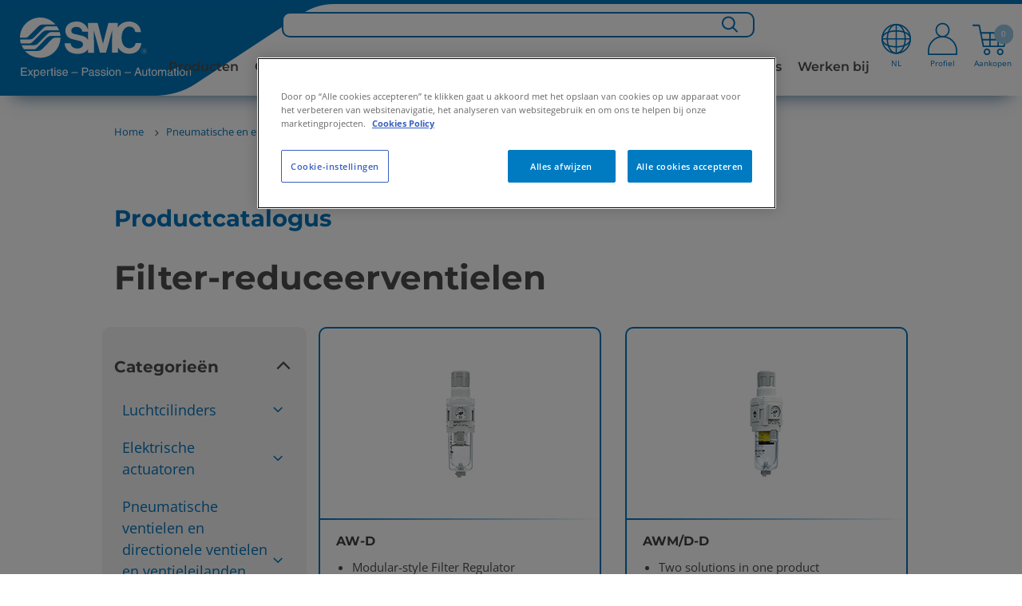

--- FILE ---
content_type: text/html;charset=UTF-8
request_url: https://www.smc.eu/nl-nl/products/filter-reduceerventielen~134558~nav
body_size: 52408
content:
<!doctype html>






        <html lang="nl-NL" class="has-sticky-header has-header">
<head>
    <meta charset="utf-8"/>






<title>Filter-reduceerventielen | SMC Nederland</title>
<meta name="description" content="Filter reduceerventielen kopen? U vindt bij SMC Nederland de gehele AW-series!"/>
    <meta name="viewport" content="width=device-width, initial-scale=1.0, user-scalable=no">
    <meta name="format-detection" content="telephone=no">














    <script>
        if (window.location.hostname.includes("smc.eu")) {
            // const environment = window.location.hostname.includes("smc.eu") ? "live" : "stage";
            const environment = "live";
            console.log("JENTIS:", environment);
            (function (sCDN, sCDNProject, sCDNWorkspace, sCDNVers) {
                if (
                    window.localStorage !== null &&
                    typeof window.localStorage === "object" &&
                    typeof window.localStorage.getItem === "function" &&
                    window.sessionStorage !== null &&
                    typeof window.sessionStorage === "object" &&
                    typeof window.sessionStorage.getItem === "function") {
                    sCDNVers = window.sessionStorage.getItem('jts_preview_version') || window.localStorage.getItem('jts_preview_version') || sCDNVers;
                }
                window.jentis = window.jentis || {};
                window.jentis.config = window.jentis.config || {};
                window.jentis.config.frontend = window.jentis.config.frontend || {};
                window.jentis.config.frontend.cdnhost = sCDN + "/get/" + sCDNWorkspace + "/web/" + sCDNVers + "/";
                window.jentis.config.frontend.vers = sCDNVers;
                window.jentis.config.frontend.env = sCDNWorkspace;
                window.jentis.config.frontend.project = sCDNProject;
                window._jts = window._jts || [];
                var f = document.getElementsByTagName("script")[0];
                var j = document.createElement("script");
                j.async = true;
                j.src = window.jentis.config.frontend.cdnhost + "abfy1s.js";
                f.parentNode.insertBefore(j, f)
            })("https://x9xrtb.smc.eu", "smceu", environment, "_");
        }
    </script>

<script>
    function jtsPushEvent(paramsObject) {
        let jtsParamsObj = {'track': 'event', 'event_name': 'form_submission'}
        let concatenatedJsonObject = {...jtsParamsObj, ...paramsObject};
        if (window.location.hostname.includes("smc.eu")) {
            console.log("JENTIS-prd:", concatenatedJsonObject);
            _jts.push(concatenatedJsonObject);
        } else {
            console.log("JENTIS-test:", concatenatedJsonObject);
        }
    }
    //Now through GTM
    //         window.addEventListener("message", function (event) {
    //         var params = event.data;
    //         if (!params.form_name) {
    //             return;
    //         }
    //         jtsPushEvent(params);
    //     });
</script>







        <script type="text/javascript">
            var _ss = _ss || [];
            _ss.push(['_setDomain', 'https://koi-3QNU00CGM4.marketingautomation.services/net']);
            _ss.push(['_setAccount', 'KOI-4KHQOLDBGO']);
            _ss.push(['_trackPageView']);
            window._pa = window._pa || {};
            // _pa.orderId = "myOrderId"; // OPTIONAL: attach unique conversion identifier to conversions
            // _pa.revenue = "19.99"; // OPTIONAL: attach dynamic purchase values to conversions
            // _pa.productId = "myProductId"; // OPTIONAL: Include product ID for use with dynamic ads
            (function () {
                var ss = document.createElement('script');
                ss.type = 'text/javascript';
                ss.async = true;
                ss.src = ('https:' == document.location.protocol ? 'https://' : 'http://') + 'koi-3QNU00CGM4.marketingautomation.services/client/ss.js?ver=2.4.0';
                var scr = document.getElementsByTagName('script')[0];
                scr.parentNode.insertBefore(ss, scr);
            })();
        </script>







<link rel="preconnect" href=https://dev.visualwebsiteoptimizer.com/>
<script type="text/javascript" id="vwoCode">
    if (window.location.hostname.includes("smc.eu")) {
        const environment = "live";
        console.log("VWO:", environment);
        <!-- Start VWO Async SmartCode -->
        window._vwo_code = window._vwo_code || (function () {
            var account_id = 678571,
                version = 1.5,
                settings_tolerance = 2000,
                library_tolerance = 2500,
                use_existing_jquery = false,
                is_spa = 1,
                hide_element = 'body',
                hide_element_style = 'opacity:0 !important;filter:alpha(opacity=0) !important;background:none !important',
                /* DO NOT EDIT BELOW THIS LINE */
                f = false, d = document, vwoCodeEl = d.querySelector('#vwoCode'), code = {
                    use_existing_jquery: function () {
                        return use_existing_jquery
                    }, library_tolerance: function () {
                        return library_tolerance
                    }, hide_element_style: function () {
                        return '{' + hide_element_style + '}'
                    }, finish: function () {
                        if (!f) {
                            f = true;
                            var e = d.getElementById('_vis_opt_path_hides');
                            if (e) e.parentNode.removeChild(e)
                        }
                    }, finished: function () {
                        return f
                    }, load: function (e) {
                        var t = d.createElement('script');
                        t.fetchPriority = 'high';
                        t.src = e;
                        t.type = 'text/javascript';
                        t.onerror = function () {
                            _vwo_code.finish()
                        };
                        d.getElementsByTagName('head')[0].appendChild(t)
                    }, getVersion: function () {
                        return version
                    }, getMatchedCookies: function (e) {
                        var t = [];
                        if (document.cookie) {
                            t = document.cookie.match(e) || []
                        }
                        return t
                    }, getCombinationCookie: function () {
                        var e = code.getMatchedCookies(/(?:^|;)\s?(_vis_opt_exp_\d+_combi=[^;$]*)/gi);
                        e = e.map(function (e) {
                            try {
                                var t = decodeURIComponent(e);
                                if (!/_vis_opt_exp_\d+_combi=(?:\d+,?)+\s*$/.test(t)) {
                                    return ''
                                }
                                return t
                            } catch (e) {
                                return ''
                            }
                        });
                        var i = [];
                        e.forEach(function (e) {
                            var t = e.match(/([\d,]+)/g);
                            t && i.push(t.join('-'))
                        });
                        return i.join('|')
                    }, init: function () {
                        if (d.URL.indexOf('__vwo_disable__') > -1) return;
                        window.settings_timer = setTimeout(function () {
                            _vwo_code.finish()
                        }, settings_tolerance);
                        var e = d.createElement('style'),
                            t = hide_element ? hide_element + '{' + hide_element_style + '}' : '',
                            i = d.getElementsByTagName('head')[0];
                        e.setAttribute('id', '_vis_opt_path_hides');
                        vwoCodeEl && e.setAttribute('nonce', vwoCodeEl.nonce);
                        e.setAttribute('type', 'text/css');
                        if (e.styleSheet) e.styleSheet.cssText = t; else e.appendChild(d.createTextNode(t));
                        i.appendChild(e);
                        var n = this.getCombinationCookie();
                        this.load('https://dev.visualwebsiteoptimizer.com/j.php?a=' + account_id + '&u=' + encodeURIComponent(d.URL) + '&f=' + +is_spa + '&vn=' + version + (n ? '&c=' + n : ''));
                        return settings_timer
                    }
                };
            window._vwo_settings_timer = code.init();
            return code;
        }());
        <!-- End VWO Async SmartCode -->
    }
</script>
    <script>
        var sentryEnabled  = false;
    </script>

    <!-- metas -->
<meta name="language" content="nl"/>
<meta name="country" content="nl"/>
    <!-- End metas -->



    <link rel="stylesheet" href="//static.smc.eu/webfiles/1765817805136/css/nouislider.min.css" type="text/css"/>
    <link rel="stylesheet" href="//static.smc.eu/webfiles/1765817805136/css/slick.css" type="text/css"/>
    <link rel="stylesheet" href="//static.smc.eu/webfiles/1765817805136/css/slick-theme.css" type="text/css"/>
    <link rel="stylesheet" href="//static.smc.eu/webfiles/1765817805136/css/main.css" type="text/css"/>
    <link rel="stylesheet" href="//static.smc.eu/webfiles/1765817805136/css/components/main-styles.css" type="text/css"/>
    <link rel="stylesheet" href="//static.smc.eu/webfiles/1765817805136/css/components/home/home-styles.css" type="text/css"/>
    <link rel="stylesheet" href="//static.smc.eu/webfiles/1765817805136/css/osudio-main.css" type="text/css"/>
    <link rel="stylesheet" href="//static.smc.eu/webfiles/1765817805136/css/osudio-icons.css" type="text/css"/>
    <link rel="stylesheet" href="//static.smc.eu/webfiles/1765817805136/css/custom_main.css" type="text/css"/>
    <link rel="shortcut icon" href="//static.smc.eu/webfiles/1765817805136/images/favicon.ico"/>
    <link rel="icon" type="image/gif" href="//static.smc.eu/webfiles/1765817805136/images/favicon.gif"/>
    <link rel="stylesheet" href="//static.smc.eu/webfiles/1765817805136/css/fontawesome/css/fontawesome.css" type="text/css"/>
    <link rel="stylesheet" href="//static.smc.eu/webfiles/1765817805136/css/lks.css" type="text/css"/>
    <link rel="stylesheet" href="//static.smc.eu/webfiles/1765817805136/css/jquery-ui/jquery-ui.min.css" type="text/css"/>
    <link rel="stylesheet" href="//static.smc.eu/webfiles/1765817805136/css/jquery-ui/jquery-ui.structure.min.css" type="text/css"/>
    <link rel="stylesheet" href="//static.smc.eu/webfiles/1765817805136/css/jquery-ui/jquery-ui.theme.min.css" type="text/css"/>
    <link rel="stylesheet" href="//static.smc.eu/webfiles/1765817805136/css/workplace.css" type="text/css"/>
    <link rel="stylesheet" href="//static.smc.eu/webfiles/1765817805136/css/responsive.css" type="text/css"/>
    <link rel="stylesheet" href="//static.smc.eu/webfiles/1765817805136/css/google-fonts.css" type="text/css"/>













    <!-- Google Tag Manager -->
    <script>
        (function(w,d,s,l,i){w[l]=w[l]||[];w[l].push({'gtm.start':
                new Date().getTime(),event:'gtm.js'});var f=d.getElementsByTagName(s)[0],
            j=d.createElement(s),dl=l!='dataLayer'?'&l='+l:'';j.async=true;j.src=
            'https://www.googletagmanager.com/gtm.js?id='+i+dl;f.parentNode.insertBefore(j,f);
    })(window,document,'script','dataLayer','GTM-M98C8ZG');

        var __dispatched__ = {};

        /*
        First step is to register with the CM API to receive callbacks when a preference update
        occurs. You must wait for the CM API (PrivacyManagerAPI object) to exist on the page before
        registering.
        */

        var __i__ = self.postMessage && setInterval(function () {
            if (self.PrivacyManagerAPI && __i__) {
                var apiObject = {
                    PrivacyManagerAPI:
                        {
                            action: "getConsentDecision",
                            timestamp: new Date().getTime(),
                            self: self.location.host
                        }
                };
                self.top.postMessage(JSON.stringify(apiObject), "*");
                __i__ = clearInterval(__i__);
            }
        }, 50);

        /*
        Callbacks will occur in the form of a PostMessage event. This code listens for the
        appropriately formatted PostMessage event, gets the new consent decision, and then pushes
        the events into the GTM framework. Once the event is submitted, that consent decision is
        marked in the 'dispatched' map so it does not occur more than once.
        */

        self.addEventListener("message", function (e, d) {
            try {
                if (e.data && (d = JSON.parse(e.data)) &&
                    (d = d.PrivacyManagerAPI) && d.capabilities &&
                    d.action == "getConsentDecision") {
                    var newDecision =
                        self.PrivacyManagerAPI.callApi("getGDPRConsentDecision",
                            self.location.host).consentDecision;
                    newDecision && newDecision.forEach(function (label) {
                        if (!__dispatched__[label]) {
                            var gtmParams = {"event": "GDPR Pref Allows" + label};
                            if (window.smc.user && window.smc.user.userId) {
                                gtmParams.user_id = window.smc.user.userId
                            }
                            self.dataLayer && self.dataLayer.push(gtmParams);
                            __dispatched__[label] = 1;
                        }
                    });
                }
            } catch (error) {
                // Not a CM api message
            }

        });


        window.addEventListener("message", function (event) {
            var params = event.data;
            if (!params.form_name) {
                return;
            }
            if (window.location.hostname.includes("smc.eu")) {
                console.log("GTM-prd:", params);
            } else {
                console.log("GTM-test:", params);
            }
            if (window.dataLayer) {
                dataLayer.push(params);
            }
            console.log("GTM-dataLayer:", dataLayer);

        });

    </script>
    <!-- End Google Tag Manager -->







<script src="https://browser.sentry-cdn.com/6.13.2/bundle.min.js" crossorigin="anonymous"></script>
<script>
    try {
        if (sentryEnabled){
            (function() {
                var isLocalhost = window.location.hostname === 'localhost';

                if (window.Sentry && !isLocalhost) {
                    function decodeHTML(string) {
                        return string.replace(/&#(\d+);/gm, decodeHTMLRegex);
                    }
                    function decodeHTMLRegex(stack, match) {
                        return stack && match ? String.fromCharCode(match) : stack;
                    }

                    var sentryUrl = 'https://{{domain}}/{{project}}'
                        .replace('{{domain}}', '30b97a2ff1758c6eb2d7aac32766097b@o4507209172844544.ingest.de.sentry.io')
                        .replace('{{project}}', '4507225850249296');
                    window.Sentry.init({
                        dsn: sentryUrl,
                        environment: window.location.hostname
                    });

                }
            })();
        } else {
            console.log('Sentry not enabled');
        }
    } catch (e) {
        console.warn('Unable to load Sentry', e);
    }
</script><link rel="stylesheet" href="//static.smc.eu/webfiles/1765817805136/css/spinner.css" type="text/css"/>
<script src="//static.smc.eu/webfiles/1765817805136/js/libs/url-polyfill.min.js" type="text/javascript"></script>
<script src="//static.smc.eu/webfiles/1765817805136/js/libs/history-polyfill.min.js" type="text/javascript"></script>
<link rel="stylesheet" href="//static.smc.eu/webfiles/1765817805136/css/components/swiftype-search/swiftype-search.component.css" type="text/css"/>
<script src="//static.smc.eu/webfiles/1765817805136/js/libs/jquery.min.js" type="text/javascript"></script>
<link rel="stylesheet" href="//static.smc.eu/webfiles/1765817805136/css/components/product-toolbar/product-toolbar.component.css" type="text/css"/>
<script>
//<![CDATA[

	var selectedErp;
    var addBasketProductUrl;
	var getBasketProductsUrl;
	var updateBasketQuantityUrl;
    var deleteBasketProductUrl;
	var addToFavouriteBasketProduct;
	var getMatchingPartnumbers;
	var orderSetPreferredDeliveryDateUrl;
	var orderSetAllPreferredDeliveryDateUrl;
	var partnumberDetailsUrl;
	var addAliasToProductBasketUrl;
	var addAliasBasketUrl
	var getAliasBasketUrl;
	var isPartnumberExistsUrl;
	var isAliasExistsUrl;
	var updatePartnumbersUrl;
	var saveBasketUrl;
	var getOciValues;
	var hasProjectBooksUrl;
	var askToSmcUrl;
	var basketLink;
	var goToBasketLogUrl;
	var loadContactsUrl;
	var sendBasketUrl;
	var generateSaparibaUrl;
	var saparibaFormPostUrl;
	var isLightUser;
	var isTechnicalUser;
	var updateSentDatalayerUrl;

	var logoutOciUrl;
	
	var orderPageRelativePath;
	var basketPageRelativePath;

	var basketOrderField;
	var basketOrderType;

	var basketViewModel;
	var ProjectBooksComponent;
    var basketAmount =0;
	
    var token = "9028867a-deb3-4b79-aab8-3e08ff306846";
    var csrfToken = "9028867a-deb3-4b79-aab8-3e08ff306846";

	var basket_lang = 'nl';

	var requestDateFormat = '';
	isLightUser ='false' === 'true';
	isTechnicalUser = 'false' === 'true';

	var hippoBaseRelativeUrlTemplate = hippoBaseRelativeUrlTemplate || '\/site/nl-nl';

    var sendProductsUrl;
    
    var labelCustomCpnAssign;

//]]>
</script>
<link rel="stylesheet" href="//static.smc.eu/webfiles/1765817805136/css/components/psearch/psearch.component.css" type="text/css"/>
<link hreflang="bg-bg" rel="alternate" href="https://www.smc.eu/bg-bg/Продукти/filt-r-regulatori~134558~nav"/>
<link hreflang="hr-hr" rel="alternate" href="https://www.smc.eu/hr-hr/proizvodi/filter-regulatori~134558~nav"/>
<link hreflang="cs-cz" rel="alternate" href="https://www.smc.eu/cs-cz/produkty-a-podpora/filtry-regulatory-tlaku~134558~nav"/>
<link hreflang="da-dk" rel="alternate" href="https://www.smc.eu/da-dk/produkter/filter-regulators~134558~nav"/>
<link hreflang="nl-be" rel="alternate" href="https://www.smc.eu/nl-be/products/filter-reduceerventielen~134558~nav"/>
<link hreflang="nl-nl" rel="alternate" href="https://www.smc.eu/nl-nl/products/filter-reduceerventielen~134558~nav"/>
<link hreflang="en-gb" rel="alternate" href="https://www.smc.eu/en-gb/products/filter-regulators~134558~nav"/>
<link hreflang="en-ie" rel="alternate" href="https://www.smc.eu/en-ie/products/filter-regulators~134558~nav"/>
<link hreflang="en-za" rel="alternate" href="https://www.smc.eu/en-za/products/filter-regulators~134558~nav"/>
<link hreflang="en-ee" rel="alternate" href="https://www.smc.eu/et-ee/products/filter-regulators~134558~nav"/>
<link hreflang="fi-fi" rel="alternate" href="https://www.smc.eu/fi-fi/products/filter-regulators~134558~nav"/>
<link hreflang="fr-be" rel="alternate" href="https://www.smc.eu/fr-be/produits/filtre-regulateur~134558~nav"/>
<link hreflang="fr-fr" rel="alternate" href="https://www.smc.eu/fr-fr/produits/filtre-regulateur~134558~nav"/>
<link hreflang="fr-ma" rel="alternate" href="https://www.smc.eu/fr-ma/produits/filtre-regulateur~134558~nav"/>
<link hreflang="fr-ch" rel="alternate" href="https://www.smc.eu/fr-ch/produits/filtre-regulateur~134558~nav"/>
<link hreflang="de-at" rel="alternate" href="https://www.smc.eu/de-at/produkte/filter-regler~134558~nav"/>
<link hreflang="de-de" rel="alternate" href="https://www.smc.eu/de-de/produkte/filter-regler~134558~nav"/>
<link hreflang="de-ch" rel="alternate" href="https://www.smc.eu/de-ch/produkte/filter-regler~134558~nav"/>
<link hreflang="en-gr" rel="alternate" href="https://www.smc.eu/el-gr/products/filter-regulators~134558~nav"/>
<link hreflang="hu-hu" rel="alternate" href="https://www.smc.eu/hu-hu/products/szuroszabalyzok~134558~nav"/>
<link hreflang="it-it" rel="alternate" href="https://www.smc.eu/it-it/prodotti/filtro-regolatore~134558~nav"/>
<link hreflang="it-ch" rel="alternate" href="https://www.smc.eu/it-ch/products/filtro-regolatore~134558~nav"/>
<link hreflang="en-lv" rel="alternate" href="https://www.smc.eu/lv-lv/products/filter-regulators~134558~nav"/>
<link hreflang="en-lt" rel="alternate" href="https://www.smc.eu/lt-lt/products/filter-regulators~134558~nav"/>
<link hreflang="en-no" rel="alternate" href="https://www.smc.eu/no-no/products/filter-regulators~134558~nav"/>
<link hreflang="pl-pl" rel="alternate" href="https://www.smc.eu/pl-pl/products/zawory-redukcyjne-z-filtrem~134558~nav"/>
<link hreflang="pt-pt" rel="alternate" href="https://www.smc.eu/pt-pt/produtos/filter-regulators~134558~nav"/>
<link hreflang="ro-ro" rel="alternate" href="https://www.smc.eu/ro-ro/products/filter-regulators~134558~nav"/>
<link hreflang="ru-ru" rel="alternate" href="https://www.smc.eu/ru-ru/products/fil-try-regulyatory~134558~nav"/>
<link hreflang="sr-rs" rel="alternate" href="https://www.smc.eu/sr-rs/products/filter-regulators~134558~nav"/>
<link hreflang="sk-sk" rel="alternate" href="https://www.smc.eu/sk-sk/produkty-a-podpora/filtre-regulatory-tlaku~134558~nav"/>
<link hreflang="sl-si" rel="alternate" href="https://www.smc.eu/sl-si/izdelki/filter-regulators~134558~nav"/>
<link hreflang="es-ar" rel="alternate" href="https://www.smc.eu/es-ar/productos/filtro-reguladores~134558~nav"/>
<link hreflang="es-bo" rel="alternate" href="https://www.smc.eu/es-bo/productos/filtro-reguladores~134558~nav"/>
<link hreflang="es-cl" rel="alternate" href="https://www.smc.eu/es-cl/productos/filtro-reguladores~134558~nav"/>
<link hreflang="es-co" rel="alternate" href="https://www.smc.eu/es-co/productos/filtro-reguladores~134558~nav"/>
<link hreflang="es-pe" rel="alternate" href="https://www.smc.eu/es-pe/productos/filtro-reguladores~134558~nav"/>
<link hreflang="es-es" rel="alternate" href="https://www.smc.eu/es-es/productos/filtro-reguladores~134558~nav"/>
<link hreflang="sv-se" rel="alternate" href="https://www.smc.eu/sv-se/produkter/filterregulatorer~134558~nav"/>
<link hreflang="tr-tr" rel="alternate" href="https://www.smc.eu/tr-tr/products/filter-regulators~134558~nav"/>
<link hreflang="en-ua" rel="alternate" href="https://www.smc.eu/uk-ua/products/filter-regulators~134558~nav"/>
<link rel="stylesheet" href="//static.smc.eu/webfiles/1765817805136/css/components/product-catalog/product-catalog.css" type="text/css"/>
<link rel="stylesheet" href="//static.smc.eu/webfiles/1765817805136/css/libs/select2.min.css" type="text/css"/>






<link rel="stylesheet" href="//static.smc.eu/webfiles/1765817805136/css/cookieconsent.min.css" type="text/css"/>
<script src="//static.smc.eu/webfiles/1765817805136/js/cookieconsent.min.js"></script>
<script src="//static.smc.eu/webfiles/1765817805136/js/custom-cookie-consent.js"></script>

    <!-- El aviso de consentimiento de cookies de OneTrust comienza para smc.eu. -->
    <script type="text/javascript" src="https://cdn.cookielaw.org/consent/0409365a-4043-476d-a618-70435d80781f/OtAutoBlock.js" ></script>
    <script src="https://cdn.cookielaw.org/scripttemplates/otSDKStub.js" data-document-language="true" type="text/javascript" charset="UTF-8" data-domain-script="0409365a-4043-476d-a618-70435d80781f" ></script>
    <script type="text/javascript">
        function OptanonWrapper() { }
    </script>
    <!-- El aviso de consentimiento de cookies de OneTrust finaliza para smc.eu. -->
</head>
<body>
<!-- statistics -->









<div class="hidden" data-swiftype-index='false'>
    <a id="logActionLink" href="/nl-nl/products/filter-reduceerventielen%7E134558%7Enav?_hn:type=resource&amp;_hn:ref=r254_r12&amp;_hn:rid=logAction"></a>
</div>
<script>
    var smc =  window.smc || {};
    smc.statistics = smc.statistics || {};
    smc.statistics.urls = {
        logAction: document.getElementById('logActionLink').href
    };
</script>
<!-- END statistics -->

<header class="main-header" data-swiftype-index='false'>
















<div class="main-header__logo" data-swiftype-index='false'>
    <a href="/nl-nl">
            <img class="d-lg-none" src="//static.smc.eu/binaries/content/gallery/smc_global/logos/logo-mobile.svg" alt="SMC" />
            <img class="d-none d-lg-block" src="//static.smc.eu/binaries/content/gallery/smc_global/logos/svg/logo.svg" alt="SMC">
    </a>
</div>




    <script>
        // User not authenticated, create empty context
        window.smcAppContext = {};
    </script>

<ul class="main-header__meta" data-swiftype-index='false'>









<li class="d-xxl-none d-xl-none d-lg-none showInput"><a href="#"> <span class="icon-search"><img class="searchBarIconGlass" src="//static.smc.eu/binaries/content/gallery/smc_global/headicons/menu-web-lupa.svg"/></span></a></li>
<div class="search-input">
    <input type="text" id="search_bar_text_input_mobile" class="search-mobile" placeholder="Search for...">
</div>

    <li class="d-lg-block main-header__meta__language" data-swiftype-index='false'>
        <a href="#">
            		<div class="flag-icon">
            			<img class="top-menu-img" src="//static.smc.eu/binaries/content/gallery/smc_global/headicons/menu-web-language.svg" alt="nl_NL"/>
            			<span id="current-local">NL</span>
            		</div>
        </a>
    </li>

<script id="swiftypeSearchComponent" data-locale="nl_NL">
    $('.search-input').hide();
    $("input[type='text']").blur(function () {
        $('.search-input').hide();
        $('.flag-icon, .basket-icon, .profile-icon, .icon-search').show();
    })
    $('.showInput').click(function(){
        $('.flag-icon, .basket-icon, .profile-icon, .icon-search').hide();
        $('.search-input').show();
        $('#search_bar_text_input_mobile').focus();
    });

    $(function () {


        var $thisSwiftypeComponent = document.getElementById("swiftypeSearchComponent");
        var locale = $thisSwiftypeComponent.dataset.locale;
        var locales = locale.split("_");
        var language = locales[0];
        var country = locales[1];
        var $input = $("#search_bar_text_input_mobile");

        window.smc = window.smc || {};
        var generalSearchConfig = {
            messages: {
                ssiDisclaimer: "<strong>Standaard voorraaditems.</strong> Andere varianten zijn mogelijk en worden getoond wanneer je in de productcatalogus zoekt"
            }
        };
        var SwiftypeEngine = window.smc.SwiftypeEngine;
        var SearchLog =  window.smc.SearchLog;
        var GeneralSearch = window.smc.GeneralSearch;
        var swiftypeEngine = new SwiftypeEngine(locale);
        var searchLog = new SearchLog();
        var generalSearch = new GeneralSearch(generalSearchConfig);
        for (var engine in swiftypeEngine.getEngines()) {
            generalSearch.addEngine(engine, swiftypeEngine);
        }

        var typeaheadConfig ={
            followLinkOnEnter: true,
            changeInputOnSelect: true
        };

        function doneTyping () {

            if($input.val().length >2){
                swiftypeEngine.getAutoComplete($input.val().trim(),
                        $input,
                        searchLog,
                        generalSearch,
                        typeaheadConfig,
                        '.loading-container-search-text-js',
                        language,
                        country);
            }
        }

        function doSearch(e, term) {
            if (e) e.preventDefault();

            generalSearch.redirect(term.trim());
        }

        $(document).on('smc.generalsearch.dosearch', doSearch);

        swiftypeEngine.init()
            .then(function () {
                var doneTypingInterval = 300;
                var typingTimer;
                $input.keyup(function (e) {
                    var isEnterKey = e.keyCode === 13;
                    var isArrowKey = e.keyCode === 38 || e.keyCode === 40;

                    if (!(isEnterKey || isArrowKey)) {
                        clearTimeout(typingTimer);
                        typingTimer = setTimeout(doneTyping, doneTypingInterval);

                    } else if (isEnterKey) {
                        $(document).trigger('smc.generalsearch.dosearch', [$input.val()]);
                    }
                });
                $input.on('keydown', function (e) {
                    clearTimeout(typingTimer);
                });
            });
    });
</script>
	<li id="profile-icon">

            <a href="/sso/login?kc_locale=nl-NL&ui_locales=nl-NL" class="main-header__login ">
            		<div class="profile-icon">
            			<img id="profile-image" class="top-menu-img" src="//static.smc.eu/binaries/content/gallery/smc_global/headicons/menu-web-without-perfil.svg"/>
            			<span id="current-profile">Profiel</span>
            		</div>
            </a>
    </li>


	<li id="basketCart">
        <a href="#" class="main-header__cart">
        			<div class="basket-icon">
        				<img class="top-menu-img" height="44px" src="//static.smc.eu/binaries/content/gallery/smc_global/headicons/menu-web-basket-full.svg"/><span class="main-header__cart__amount"></span>
        				<span id="current-basket">Aankopen</span>
        			</div>
                  <span class="main-header__cart__amount">0</span>
        </a>
    </li>



</ul>

<div id="wpHiddenUrl" class="d-none">
    
</div>

<span class="fade-icon main-header__nav-trigger d-lg-none">
		<span class="fade-icon__icon icon-hamburger"></span>
		<span class="fade-icon__icon icon-close"></span>
	</span>







<link rel="stylesheet" href="https://cdnjs.cloudflare.com/ajax/libs/font-awesome/6.1.1/css/all.min.css" type="text/css"/>
 <!--234-->

<div id="wpHiddenUrl" class="d-none">
</div>
 <nav class="bg-white mt-3x d-xl-none" role="navigation">
  <div class="container">
    <div class="navbar-header">
        <span class="fade-icon main-header__nav-trigger navbar-toggle collapsed" data-toggle="collapse" data-target="#navbar-collapse">
		<span class="fade-icon__icon icon-hamburger"></span>
		<span class="fade-icon__icon icon-close"></span>
	</span>
    </div>
    <div class="collapse navbar-collapse" id="navbar-collapse">
      <ul class="nav navbar-nav p-3">
        <ul id="list">

									<li style="font-weight: bolder; width:fit-content;" data-level="0" data-type=products-menu>
										Producten   
                
					
								<ul>
									<li class="levels"><a href="#" class="firstLevel" ><h3><i class="fa-solid fa-angle-left"></i> Producten </h3></a></li>

												<li class="levels" data-level="1" data-type="products-menu" data-family="nieuweproducten">Nieuwe producten <i class="fa-solid fa-angle-right"></i>
											<ul>
											<li class="levels"><a href="#" class="secondLevel" >  <h3><i class="fa-solid fa-angle-left"></i> Nieuwe producten </h3></a></li>
													<!-- GR050-328 -->
														<li class="u-bold levels" data-level="2"><a href="https://www.smc.eu/nl-nl/products/new">Alle nieuwe producten</a></li>

													
															<li class="levels" data-level="2"><a href="https://www.smc.eu/nl-nl/products/coming-soon">Binnenkort beschikbaar</a></li>

													
															<li class="levels" data-level="2"><a href="https://www.smc.eu/nl-nl/products/new-product-concepts">Nieuwe productconcepten</a></li>

													
															<li class="levels" data-level="2"><a href="https://www.smc.eu/nl-nl/products/highlighted-products">Uitgelichte producten</a></li>

													
																
													
											</ul>
										</li>
										<!-- 2601 Mod Position-->
										<div class="fixed-block" data-parent="producten" data-child="nieuweproducten"> 
											 <!--234-->
											
											<div class="products-configurable" data-parent="Nieuwe producten"> 
														<p><strong>&nbsp;&nbsp;Ontdek meer over de ZGS</strong></p> 
														<a style="color:#4d4d4d; font-size:14px; line-height:16px; text-decoration: none;" href="https://www.smc.eu/nl-nlproducts/featured-products/zgs" ><h6>&nbsp;&nbsp;Een slimme vacuümgrijper voor elke vorm, elk oppervlak en elke toepassing</h6></a>
														<img id="" width="100px" src="//static.smc.eu/binaries/content/gallery/smc_global/global-products/zgs.png"> 
											</div> 

																					</div>


										<!-- 2601 End Mod Position-->

												<li class="levels" data-level="1" data-type="products-menu" data-family="luchtcilinders">Luchtcilinders <i class="fa-solid fa-angle-right"></i>
											<ul>
											<li class="levels"><a href="#" class="secondLevel" >  <h3><i class="fa-solid fa-angle-left"></i> Luchtcilinders </h3></a></li>
													<!-- GR050-328 -->
														<li class="u-bold levels" data-level="2"><a href="https://www.smc.eu/nl-nl/products/luchtcilinders~16635~nav">Alle luchtcilinders</a></li>

													
															<li class="levels" data-level="2"><a href="https://www.smc.eu/nl-nl/products/lineaire-luchtcilinders~16636~nav">Lineaire luchtcilinders</a></li>

													
															<li class="levels" data-level="2"><a href="https://www.smc.eu/nl-nl/products/geleide-luchtcilinders~17136~nav">Geleide luchtcilinders</a></li>

													
															<li class="levels" data-level="2"><a href="https://www.smc.eu/nl-nl/products/grijpers~17408~nav">Grippers &amp; EOAT voor robots</a></li>

													
															<li class="levels" data-level="2"><a href="https://www.smc.eu/nl-nl/products/draaicilinders~17282~nav">Draaicilinders</a></li>

													
															<li class="levels" data-level="2"><a href="https://www.smc.eu/nl-nl/products/zuigerstangloze-luchtcilinders~17914~nav">Zuigerstangloze luchtcilinders</a></li>

													
															<li class="levels" data-level="2"><a href="https://www.smc.eu/nl-nl/products/klem~17572~nav">Klemcilinders</a></li>

													
															<li class="levels" data-level="2"><a href="https://www.smc.eu/nl-nl/products/hydraulische-cilinders~17628~nav">Hydraulische cilinders</a></li>

													
															<li class="levels" data-level="2"><a href="https://www.smc.eu/nl-nl/products/speciale-luchtcilinders~17560~nav">Speciale luchtcilinders</a></li>

													
															<li class="levels" data-level="2"><a href="https://www.smc.eu/nl-nl/products/cilinder-accessoires~17840~nav">Cilinderaccessoires</a></li>

													
 
											</ul>
										</li>
										<!-- 2601 Mod Position-->
										<div class="fixed-block" data-parent="producten" data-child="luchtcilinders"> 
											 <!--234-->
												<div class="explore-more">
													<p><b>Ontdek meer</b></p>
													 <!--234-->
														<hr class="hr-horizontal__mobile"/>
													 <!--234--> 
													<ul>
																<li><a id="newProds"     href="/nl-nl/products/new?&select_2883959=Actuators"       href="https://www.smc.eu/nl-nl/products/new?&select_2883959=" >&nbsp Nieuwe producten</a></li>
																																														 							        																				                         
																<li><a id="newProds"     href="/nl-nl/products/highlighted-products#actuators"       href="https://www.smc.eu/nl-nl/products/highlighted-products#" >&nbsp Uitgelichte producten</a></li>
																																														 							        																				                         
																<li><a id="newProds"          href="https://www.smc.eu/nl-nl/products/new/enhanced-products" >&nbsp Gediscontinueerde producten</a></li>
																																														 							        																				                         
																<li><a id="newProds"          href="https://www.smc.eu/nl-nl/standard-stocked-items" >&nbsp Voorraadartikelen</a></li>
																																														 							        																				                         
													</ul>
													 <!--234-->
															<a  class="btn shadow-border-none  btn-primary"  data-family="Luchtcilinders" href="https://www.smc.eu/nl-nl/products/engineering-tools">Engineering Tools</a>
														 <!--234-->
												</div>
											 <!--234-->
											
											<div class="products-configurable" data-parent="Nieuwe producten"> 
											</div> 

																					</div>


										<!-- 2601 End Mod Position-->

												<li class="levels" data-level="1" data-type="products-menu" data-family="elektrischeactuatoren">Elektrische actuatoren <i class="fa-solid fa-angle-right"></i>
											<ul>
											<li class="levels"><a href="#" class="secondLevel" >  <h3><i class="fa-solid fa-angle-left"></i> Elektrische actuatoren </h3></a></li>
													<!-- GR050-328 -->
														<li class="u-bold levels" data-level="2"><a href="https://www.smc.eu/nl-nl/products/elektrische-actuatoren~133776~nav">Alle elektrische actuatoren</a></li>

													
															<li class="levels" data-level="2"><a href="https://www.smc.eu/nl-nl/products/sledemodellen~164439~nav">Sledemodellen</a></li>

													
															<li class="levels" data-level="2"><a href="https://www.smc.eu/nl-nl/products/stangversies~164441~nav">Zuigerstangversies</a></li>

													
															<li class="levels" data-level="2"><a href="https://www.smc.eu/nl-nl/products/sledes~164443~nav">Sledetafels</a></li>

													
															<li class="levels" data-level="2"><a href="https://www.smc.eu/nl-nl/products/draaitafels~164447~nav">Draaitafels</a></li>

													
															<li class="levels" data-level="2"><a href="https://www.smc.eu/nl-nl/products/grijpers-eoat-voor-cobots~164449~nav#s">Grippers &amp; EOAT voor robots</a></li>

													
															<li class="levels" data-level="2"><a href="https://www.smc.eu/nl-nl/products/controllers~174232~nav">Controllers</a></li>

													
															<li class="levels" data-level="2"><a href="https://www.smc.eu/nl-nl/products/featured-products/motorless">Motorless</a></li>

													
															<li class="levels" data-level="2"><a href="https://www.smc.eu/nl-nl/products/multi-axis-system-mounting-kit~178831~nav#s">Montageset voor Multi-axissysteem</a></li>

													
 
											</ul>
										</li>
										<!-- 2601 Mod Position-->
										<div class="fixed-block" data-parent="producten" data-child="elektrischeactuatoren"> 
											 <!--234-->
												<div class="explore-more">
													<p><b>Ontdek meer</b></p>
													 <!--234-->
														<hr class="hr-horizontal__mobile"/>
													 <!--234--> 
													<ul>
																<li><a id="newProds"     href="/nl-nl/products/new?&select_2883959=Electric Actuators"       href="https://www.smc.eu/nl-nl/products/new?&select_2883959=" >&nbsp Nieuwe producten</a></li>
																																														 							        																				                         
																<li><a id="newProds"     href="/nl-nl/products/highlighted-products#electric_actuators"       href="https://www.smc.eu/nl-nl/products/highlighted-products#" >&nbsp Uitgelichte producten</a></li>
																																														 							        																				                         
																<li><a id="newProds"          href="https://www.smc.eu/nl-nl/products/new/enhanced-products" >&nbsp Gediscontinueerde producten</a></li>
																																														 							        																				                         
																<li><a id="newProds"          href="https://www.smc.eu/nl-nl/standard-stocked-items" >&nbsp Voorraadartikelen</a></li>
																																														 							        																				                         
													</ul>
													 <!--234-->
															<a  class="btn shadow-border-none  btn-primary"  data-family="Elektrische actuatoren" href="https://www.smc.eu/nl-nl/products/engineering-tools">Engineering Tools</a>
														 <!--234-->
												</div>
											 <!--234-->
											
											<div class="products-configurable" data-parent="Nieuwe producten"> 
											</div> 

																					</div>


										<!-- 2601 End Mod Position-->

												<li class="levels" data-level="1" data-type="products-menu" data-family="ventielenenventieleilanden">Ventielen en ventieleilanden <i class="fa-solid fa-angle-right"></i>
											<ul>
											<li class="levels"><a href="#" class="secondLevel" >  <h3><i class="fa-solid fa-angle-left"></i> Ventielen en ventieleilanden </h3></a></li>
													<!-- GR050-328 -->
														<li class="u-bold levels" data-level="2"><a href="https://www.smc.eu/nl-nl/products/directionele-stuurventielen~23565~nav">Alle ventielen</a></li>

													
															<li class="levels" data-level="2"><a href="https://www.smc.eu/nl-nl/products/pilootgestuurde-4-5-poort-magneetventielen~134233~nav">Elektrische 4/5-poort ventielen</a></li>

													
															<li class="levels" data-level="2"><a href="https://www.smc.eu/nl-nl/products/pilootgestuurde-3-poort-magneetventielen~134235~nav">Elektrische 3-poort ventielen</a></li>

													
															<li class="levels" data-level="2"><a href="https://www.smc.eu/nl-nl/products/direct-aangestuurd-3-4-5-poort-magneetventiel~134237~nav">Direct bediende 3/4/5-poort ventielen</a></li>

													
															<li class="levels" data-level="2"><a href="https://www.smc.eu/nl-nl/products/ventielen-voor-veilig-ontluchten-iso-13849-1~134245~nav">Veiligheidsventielen (ISO 13849-1)</a></li>

													
															<li class="levels" data-level="2"><a href="https://www.smc.eu/nl-nl/products/veldbussysteem~25334~nav">Seriële interfaces</a></li>

													
															<li class="levels" data-level="2"><a href="https://www.smc.eu/nl-nl/products/luchtgestuurde-ventielen~25042~nav">Luchtbediende ventielen</a></li>

													
															<li class="levels" data-level="2"><a href="https://www.smc.eu/nl-nl/products/mechanische-ventielen-handventielen~134239~nav">Mechanisch bediende ventielen</a></li>

													
															<li class="levels" data-level="2"><a href="https://www.smc.eu/nl-nl/products/namur-ventielen-3-poort-5-poort-hygienisch~154623~nav">NAMUR ventielen: 3-poort / 5-poort / Hygiënisch</a></li>

													
															<li class="levels" data-level="2"><a href="https://www.smc.eu/nl-nl/products/accessoires-geluiddempers~25264~nav">Accessoires - Geluiddempers en reinigers</a></li>

													
 
											</ul>
										</li>
										<!-- 2601 Mod Position-->
										<div class="fixed-block" data-parent="producten" data-child="ventielenenventieleilanden"> 
											 <!--234-->
												<div class="explore-more">
													<p><b>Ontdek meer</b></p>
													 <!--234-->
														<hr class="hr-horizontal__mobile"/>
													 <!--234--> 
													<ul>
																<li><a id="newProds"     href="/nl-nl/products/new?&select_2883959=Directional Control Valves"       href="https://www.smc.eu/nl-nl/products/new?&select_2883959=" >&nbsp Nieuwe producten</a></li>
																																														 							        																				                         
																<li><a id="newProds"     href="/nl-nl/products/highlighted-products#directional_control_valves"       href="https://www.smc.eu/nl-nl/products/highlighted-products#" >&nbsp Uitgelichte producten</a></li>
																																														 							        																				                         
																<li><a id="newProds"          href="https://www.smc.eu/nl-nl/products/new/enhanced-products" >&nbsp Gediscontinueerde producten</a></li>
																																														 							        																				                         
																<li><a id="newProds"          href="https://www.smc.eu/nl-nl/standard-stocked-items" >&nbsp Voorraadartikelen</a></li>
																																														 							        																				                         
													</ul>
													 <!--234-->
															<a  class="btn shadow-border-none  btn-primary"  data-family="Ventielen en ventieleilanden" href="https://www.smc.eu/nl-nl/products/engineering-tools">Engineering Tools</a>
														 <!--234-->
												</div>
											 <!--234-->
											
											<div class="products-configurable" data-parent="Nieuwe producten"> 
											</div> 

																					</div>


										<!-- 2601 End Mod Position-->

												<li class="levels" data-level="1" data-type="products-menu" data-family="luchtverzorging">Luchtverzorging <i class="fa-solid fa-angle-right"></i>
											<ul>
											<li class="levels"><a href="#" class="secondLevel" >  <h3><i class="fa-solid fa-angle-left"></i> Luchtverzorging </h3></a></li>
													<!-- GR050-328 -->
														<li class="u-bold levels" data-level="2"><a href="https://www.smc.eu/nl-nl/products/luchtverzorging~14781~nav">Alle luchtverzorging</a></li>

													
															<li class="levels" data-level="2"><a href="https://www.smc.eu/nl-nl/products/air-management-system~171704~nav">Air Management System</a></li>

													
															<li class="levels" data-level="2"><a href="https://www.smc.eu/nl-nl/products/combinatie-eenheden~14782~nav">Luchtverzorgingscombinaties</a></li>

													
															<li class="levels" data-level="2"><a href="https://www.smc.eu/nl-nl/products/filter~167724~nav">Filters</a></li>

													
															<li class="levels" data-level="2"><a href="https://www.smc.eu/nl-nl/products/reduceerventielen~14952~nav">Reduceerventielen</a></li>

													
															<li class="levels" data-level="2"><a href="https://www.smc.eu/nl-nl/products/elektropneumatische-regelapparatuur~134571~nav">Elektropneumatische drukregelaars</a></li>

													
															<li class="levels" data-level="2"><a href="https://www.smc.eu/nl-nl/products/smeertoestellen~15040~nav">Olievernevelaars</a></li>

													
															<li class="levels" data-level="2"><a href="https://www.smc.eu/nl-nl/products/filter-reduceerventielen~134558~nav">Filter-reduceerventielen</a></li>

													
															<li class="levels" data-level="2"><a href="https://www.smc.eu/nl-nl/products/softstartventielen~167722~nav">Softstartventielen</a></li>

													
															<li class="levels" data-level="2"><a href="https://www.smc.eu/nl-nl/products/manometers~38262~nav">Manometers</a></li>

													
															<li class="levels" data-level="2"><a href="https://www.smc.eu/nl-nl/products/drukversterker~134569~nav">Drukversterkers &amp; buffertanks</a></li>

													
															<li class="levels" data-level="2"><a href="https://www.smc.eu/nl-nl/products/vex-x115-stand-by-valve~175206~cfg">Stand-by ventielen</a></li>

													
															<li class="levels" data-level="2"><a href="https://www.smc.eu/nl-nl/products/membrane-nitrogen-generator-in778~178712~cfg">Membraan stikstofgenerator</a></li>

													
															<li class="levels" data-level="2"><a href="https://www.smc.eu/nl-nl/products/compressor~175290~nav">Compressor</a></li>

													
															<li class="levels" data-level="2"><a href="https://www.smc.eu/nl-nl/products/luchtdrogers~15154~nav">Koel- en membraamdrogers</a></li>

													
															<li class="levels" data-level="2"><a href="https://www.smc.eu/nl-nl/products/automatisch-aftapventiel~134596~nav">Auto drains</a></li>

													
															<li class="levels" data-level="2"><a href="https://www.smc.eu/nl-nl/products/geluiddempers-ontluchtingsreinigers~134605~nav">Geluiddempers</a></li>

													
															<li class="levels" data-level="2"><a href="https://www.smc.eu/nl-nl/products/blaaspistolen-mondstukken~50357~nav">Blaaspistolen / Nozzles</a></li>

													
 
											</ul>
										</li>
										<!-- 2601 Mod Position-->
										<div class="fixed-block" data-parent="producten" data-child="luchtverzorging"> 
											 <!--234-->
												<div class="explore-more">
													<p><b>Ontdek meer</b></p>
													 <!--234-->
														<hr class="hr-horizontal__mobile"/>
													 <!--234--> 
													<ul>
																<li><a id="newProds"     href="/nl-nl/products/new?&select_2883959=Airline Equipment"       href="https://www.smc.eu/nl-nl/products/new?&select_2883959=" >&nbsp Nieuwe producten</a></li>
																																														 							        																				                         
																<li><a id="newProds"     href="/nl-nl/products/highlighted-products#airline_equipment"       href="https://www.smc.eu/nl-nl/products/highlighted-products#" >&nbsp Uitgelichte producten</a></li>
																																														 							        																				                         
																<li><a id="newProds"          href="https://www.smc.eu/nl-nl/products/new/enhanced-products" >&nbsp Gediscontinueerde producten</a></li>
																																														 							        																				                         
																<li><a id="newProds"          href="https://www.smc.eu/nl-nl/standard-stocked-items" >&nbsp Voorraadproducten</a></li>
																																														 							        																				                         
													</ul>
													 <!--234-->
															<a  class="btn shadow-border-none  btn-primary"  data-family="Luchtverzorging" href="https://www.smc.eu/nl-nl/products/engineering-tools">Engineering Tools</a>
														 <!--234-->
												</div>
											 <!--234-->
											
											<div class="products-configurable" data-parent="Nieuwe producten"> 
											</div> 

																					</div>


										<!-- 2601 End Mod Position-->

												<li class="levels" data-level="1" data-type="products-menu" data-family="koppelingenenslangen">Koppelingen en slangen <i class="fa-solid fa-angle-right"></i>
											<ul>
											<li class="levels"><a href="#" class="secondLevel" >  <h3><i class="fa-solid fa-angle-left"></i> Koppelingen en slangen </h3></a></li>
													<!-- GR050-328 -->
														<li class="u-bold levels" data-level="2"><a href="https://www.smc.eu/nl-nl/products/koppelingen-en-slangen~20874~nav">Alle koppelingen en slangen</a></li>

													
															<li class="levels" data-level="2"><a href="https://www.smc.eu/nl-nl/products/koppelingen~20945~nav">Koppelingen</a></li>

													
															<li class="levels" data-level="2"><a href="https://www.smc.eu/nl-nl/products/snelheidsregelapparatuur~134123~nav">Snelheidsregelventielen</a></li>

													
															<li class="levels" data-level="2"><a href="https://www.smc.eu/nl-nl/products/slangen~21097~nav">Slangen</a></li>

													
															<li class="levels" data-level="2"><a href="https://www.smc.eu/nl-nl/products/basisplaten~20875~nav">Multiconnectors</a></li>

													
															<li class="levels" data-level="2"><a href="https://www.smc.eu/nl-nl/products/snelkoppelingen~134991~nav">Snelkoppelingen</a></li>

													
															<li class="levels" data-level="2"><a href="https://www.smc.eu/nl-nl/products/terugslagkleppen~134121~nav">Terugslagkleppen</a></li>

													
															<li class="levels" data-level="2"><a href="https://www.smc.eu/nl-nl/products/accessoires~20923~nav">Accessoires</a></li>

													
 
											</ul>
										</li>
										<!-- 2601 Mod Position-->
										<div class="fixed-block" data-parent="producten" data-child="koppelingenenslangen"> 
											 <!--234-->
												<div class="explore-more">
													<p><b>Ontdek meer</b></p>
													 <!--234-->
														<hr class="hr-horizontal__mobile"/>
													 <!--234--> 
													<ul>
																<li><a id="newProds"     href="/nl-nl/products/new?&select_2883959=Fittings and Tubing"       href="https://www.smc.eu/nl-nl/products/new?&select_2883959=" >&nbsp Nieuwe producten</a></li>
																																														 							        																				                         
																<li><a id="newProds"     href="/nl-nl/products/highlighted-products#fittings_tubing"       href="https://www.smc.eu/nl-nl/products/highlighted-products#" >&nbsp Uitgelichte producten</a></li>
																																														 							        																				                         
																<li><a id="newProds"          href="https://www.smc.eu/nl-nl/products/new/enhanced-products" >&nbsp Gediscontinueerde producten</a></li>
																																														 							        																				                         
																<li><a id="newProds"          href="https://www.smc.eu/nl-nl/standard-stocked-items" >&nbsp Voorraadproducten</a></li>
																																														 							        																				                         
													</ul>
													 <!--234-->
															<a  class="btn shadow-border-none  btn-primary"  data-family="Koppelingen en slangen" href="https://www.smc.eu/nl-nl/products/engineering-tools">Engineering Tools</a>
														 <!--234-->
												</div>
											 <!--234-->
											
											<div class="products-configurable" data-parent="Nieuwe producten"> 
											</div> 

																					</div>


										<!-- 2601 End Mod Position-->

												<li class="levels" data-level="1" data-type="products-menu" data-family="vacuüm">Vacuüm <i class="fa-solid fa-angle-right"></i>
											<ul>
											<li class="levels"><a href="#" class="secondLevel" >  <h3><i class="fa-solid fa-angle-left"></i> Vacuüm </h3></a></li>
													<!-- GR050-328 -->
														<li class="u-bold levels" data-level="2"><a href="https://www.smc.eu/nl-nl/products/vacuuemproducten~28914~nav">Alle vacuümproducten</a></li>

													
															<li class="levels" data-level="2"><a href="https://www.smc.eu/nl-nl/products/vacuuemzuignappen-zuignappen~28921~nav">Zuignappen</a></li>

													
															<li class="levels" data-level="2"><a href="https://www.smc.eu/nl-nl/products/vacuuemejectors~29029~nav">Vacuümejectoren</a></li>

													
															<li class="levels" data-level="2"><a href="https://www.smc.eu/nl-nl/products/vacuuemfilters~28915~nav">Vacuümfilters</a></li>

													
															<li class="levels" data-level="2"><a href="https://www.smc.eu/nl-nl/products/vacuuemschakelaars~28979~nav">Vacuümsensoren</a></li>

													
															<li class="levels" data-level="2"><a href="https://www.smc.eu/nl-nl/products/vacuuemreduceerventielen~29013~nav">Vacuümreduceerventielen</a></li>

													
															<li class="levels" data-level="2"><a href="https://www.smc.eu/nl-nl/products/vacuuembesparingsventielen~135161~nav">Vacuümbespaarventiel</a></li>

													
															<li class="levels" data-level="2"><a href="https://www.smc.eu/nl-nl/products/eoat-voor-cobots~176153~nav">EOAT voor robots</a></li>

													
															<li class="levels" data-level="2"><a href="https://www.smc.eu/nl-nl/products/compressor~175290~nav">Compressor</a></li>

													
															<li class="levels" data-level="2"><a href="https://www.smc.eu/nl-nl/products/andere-vacuuemapparatuur~135163~nav">Overige vacuüm componenten</a></li>

													
 
											</ul>
										</li>
										<!-- 2601 Mod Position-->
										<div class="fixed-block" data-parent="producten" data-child="vacuüm"> 
											 <!--234-->
												<div class="explore-more">
													<p><b>Ontdek meer</b></p>
													 <!--234-->
														<hr class="hr-horizontal__mobile"/>
													 <!--234--> 
													<ul>
																<li><a id="newProds"     href="/nl-nl/products/new?&select_2883959=Vacuum Products"       href="https://www.smc.eu/nl-nl/products/new?&select_2883959=" >&nbsp Nieuwe producten</a></li>
																																														 							        																				                         
																<li><a id="newProds"     href="/nl-nl/products/highlighted-products#vacuum_products"       href="https://www.smc.eu/nl-nl/products/highlighted-products#" >&nbsp Uitgelichte producten</a></li>
																																														 							        																				                         
																<li><a id="newProds"          href="https://www.smc.eu/nl-nl/products/new/enhanced-products" >&nbsp Gediscontinueerde producten</a></li>
																																														 							        																				                         
																<li><a id="newProds"          href="https://www.smc.eu/nl-nl/standard-stocked-items" >&nbsp Voorraadartikelen</a></li>
																																														 							        																				                         
													</ul>
													 <!--234-->
															<a  class="btn shadow-border-none  btn-primary"  data-family="Vacuüm" href="https://www.smc.eu/nl-nl/products/engineering-tools">Engineering Tools</a>
														 <!--234-->
												</div>
											 <!--234-->
											
											<div class="products-configurable" data-parent="Nieuwe producten"> 
											</div> 

																					</div>


										<!-- 2601 End Mod Position-->

												<li class="levels" data-level="1" data-type="products-menu" data-family="proceskleppen">Proceskleppen <i class="fa-solid fa-angle-right"></i>
											<ul>
											<li class="levels"><a href="#" class="secondLevel" >  <h3><i class="fa-solid fa-angle-left"></i> Proceskleppen </h3></a></li>
													<!-- GR050-328 -->
														<li class="u-bold levels" data-level="2"><a href="https://www.smc.eu/nl-nl/products/proceskleppen~134382~nav">Alle proceskleppen</a></li>

													
															<li class="levels" data-level="2"><a href="https://www.smc.eu/nl-nl/products/procesventielen~134732~nav">Proceskleppen</a></li>

													
															<li class="levels" data-level="2"><a href="https://www.smc.eu/nl-nl/products/procespompen~134383~nav">Procespompen</a></li>

													
															<li class="levels" data-level="2"><a href="https://www.smc.eu/nl-nl/products/pfa-producten~134409~nav">Producten met hoge zuiverheid</a></li>

													
															<li class="levels" data-level="2"><a href="https://www.smc.eu/nl-nl/products/industriele-filters~134533~nav">Industriële filters</a></li>

													
															<li class="levels" data-level="2"><a href="https://www.smc.eu/nl-nl/products/elektro-pneumatische-positioneereenheden~134542~nav">Elektropneumatische positioneerunits</a></li>

													
															<li class="levels" data-level="2"><a href="https://www.smc.eu/nl-nl/products/elektropneumatische-regelapparatuur~175040~nav">Elektropneumatische regelapparatuur</a></li>

													
															<li class="levels" data-level="2"><a href="https://www.smc.eu/nl-nl/products/waterapparatuur~138780~nav">Waterapparatuur</a></li>

													
															<li class="levels" data-level="2"><a href="https://www.smc.eu/nl-nl/products/ebkx-bc-gesinterd-element-met-koppeling~172451~cfg">Gesinterde metaal elementen</a></li>

													
 
											</ul>
										</li>
										<!-- 2601 Mod Position-->
										<div class="fixed-block" data-parent="producten" data-child="proceskleppen"> 
											 <!--234-->
												<div class="explore-more">
													<p><b>Ontdek meer</b></p>
													 <!--234-->
														<hr class="hr-horizontal__mobile"/>
													 <!--234--> 
													<ul>
																<li><a id="newProds"     href="/nl-nl/products/new?&select_2883959=Fluid Control Equipment"       href="https://www.smc.eu/nl-nl/products/new?&select_2883959=" >&nbsp Nieuwe producten</a></li>
																																														 							        																				                         
																<li><a id="newProds"     href="/nl-nl/products/highlighted-products#fluid_control_equipment"       href="https://www.smc.eu/nl-nl/products/highlighted-products#" >&nbsp Uitgelichte producten</a></li>
																																														 							        																				                         
																<li><a id="newProds"          href="https://www.smc.eu/nl-nl/products/new/enhanced-products" >&nbsp Gediscontinueerde producten</a></li>
																																														 							        																				                         
																<li><a id="newProds"          href="https://www.smc.eu/nl-nl/standard-stocked-items" >&nbsp Voorraadartikelen</a></li>
																																														 							        																				                         
													</ul>
													 <!--234-->
															<a  class="btn shadow-border-none  btn-primary"  data-family="Proceskleppen" href="https://www.smc.eu/nl-nl/products/engineering-tools">Engineering Tools</a>
														 <!--234-->
												</div>
											 <!--234-->
											
											<div class="products-configurable" data-parent="Nieuwe producten"> 
											</div> 

																					</div>


										<!-- 2601 End Mod Position-->

												<li class="levels" data-level="1" data-type="products-menu" data-family="sensorenenschakelaars">Sensoren en schakelaars <i class="fa-solid fa-angle-right"></i>
											<ul>
											<li class="levels"><a href="#" class="secondLevel" >  <h3><i class="fa-solid fa-angle-left"></i> Sensoren en schakelaars </h3></a></li>
													<!-- GR050-328 -->
														<li class="u-bold levels" data-level="2"><a href="https://www.smc.eu/nl-nl/products/sensoren-en-schakelaars~22317~nav">Alle sensoren en schakelaars</a></li>

													
															<li class="levels" data-level="2"><a href="https://www.smc.eu/nl-nl/products/drukschakelaars~22338~nav">Drukschakelaars</a></li>

													
															<li class="levels" data-level="2"><a href="https://www.smc.eu/nl-nl/products/vacuuemschakelaars~22446~nav">Vacuümschakelaars</a></li>

													
															<li class="levels" data-level="2"><a href="https://www.smc.eu/nl-nl/products/flowschakelaars~22492~nav">Flowschakelaars</a></li>

													
															<li class="levels" data-level="2"><a href="https://www.smc.eu/nl-nl/products/naderingsschakelaar~136958~nav">Naderingsschakelaars</a></li>

													
															<li class="levels" data-level="2"><a href="https://www.smc.eu/nl-nl/products/psh~176161~nav">Temperatuur &amp; Luchtvochtigheidssensor</a></li>

													
 
											</ul>
										</li>
										<!-- 2601 Mod Position-->
										<div class="fixed-block" data-parent="producten" data-child="sensorenenschakelaars"> 
											 <!--234-->
												<div class="explore-more">
													<p><b>Ontdek meer</b></p>
													 <!--234-->
														<hr class="hr-horizontal__mobile"/>
													 <!--234--> 
													<ul>
																<li><a id="newProds"     href="/nl-nl/products/new?&select_2883959=Sensors and Switches"       href="https://www.smc.eu/nl-nl/products/new?&select_2883959=" >&nbsp Nieuwe producten</a></li>
																																														 							        																				                         
																<li><a id="newProds"     href="/nl-nl/products/highlighted-products#sensors_switches"       href="https://www.smc.eu/nl-nl/products/highlighted-products#" >&nbsp Uitgelichte producten</a></li>
																																														 							        																				                         
																<li><a id="newProds"          href="https://www.smc.eu/nl-nl/products/new/enhanced-products" >&nbsp Gediscontinueerde producten</a></li>
																																														 							        																				                         
																<li><a id="newProds"          href="https://www.smc.eu/nl-nl/standard-stocked-items" >&nbsp Voorraadartikelen</a></li>
																																														 							        																				                         
													</ul>
													 <!--234-->
															<a  class="btn shadow-border-none  btn-primary"  data-family="Sensoren en schakelaars" href="https://www.smc.eu/nl-nl/products/engineering-tools">Engineering Tools</a>
														 <!--234-->
												</div>
											 <!--234-->
											
											<div class="products-configurable" data-parent="Nieuwe producten"> 
											</div> 

																					</div>


										<!-- 2601 End Mod Position-->

												<li class="levels" data-level="1" data-type="products-menu" data-family="ionizers">Ionizers <i class="fa-solid fa-angle-right"></i>
											<ul>
											<li class="levels"><a href="#" class="secondLevel" >  <h3><i class="fa-solid fa-angle-left"></i> Ionizers </h3></a></li>
													<!-- GR050-328 -->
														<li class="u-bold levels" data-level="2"><a href="https://www.smc.eu/nl-nl/products/ionisatoren-en-toebehoren~133566~nav">Alle ionizers</a></li>

													
															<li class="levels" data-level="2"><a href="https://www.smc.eu/nl-nl/products/staafionisatoren~133567~nav">Staafionizers</a></li>

													
															<li class="levels" data-level="2"><a href="https://www.smc.eu/nl-nl/products/mondstukionisatoren~133569~nav">Mondstukionizers</a></li>

													
															<li class="levels" data-level="2"><a href="https://www.smc.eu/nl-nl/products/ventilatorionisatoren~133571~nav">Ventilatorionizers</a></li>

													
															<li class="levels" data-level="2"><a href="https://www.smc.eu/nl-nl/products/desktop-reinigingskast~135453~nav">Desktop reinigingskast</a></li>

													
															<li class="levels" data-level="2"><a href="https://www.smc.eu/nl-nl/products/sensoren~133573~nav">Sensoren</a></li>

													
															<li class="levels" data-level="2"><a href="https://www.smc.eu/nl-nl/products/koppelingen-en-slangen~161605~nav">Koppelingen en slangen</a></li>

													
 
											</ul>
										</li>
										<!-- 2601 Mod Position-->
										<div class="fixed-block" data-parent="producten" data-child="ionizers"> 
											 <!--234-->
												<div class="explore-more">
													<p><b>Ontdek meer</b></p>
													 <!--234-->
														<hr class="hr-horizontal__mobile"/>
													 <!--234--> 
													<ul>
																<li><a id="newProds"     href="/nl-nl/products/new?&select_2883959=Static Control"       href="https://www.smc.eu/nl-nl/products/new?&select_2883959=" >&nbsp Nieuwe producten</a></li>
																																														 							        																				                         
																<li><a id="newProds"     href="/nl-nl/products/highlighted-products#static_control"       href="https://www.smc.eu/nl-nl/products/highlighted-products#" >&nbsp Uitgelichte producten</a></li>
																																														 							        																				                         
																<li><a id="newProds"          href="https://www.smc.eu/nl-nl/products/new/enhanced-products" >&nbsp Gediscontinueerde producten</a></li>
																																														 							        																				                         
																<li><a id="newProds"          href="https://www.smc.eu/nl-nl/standard-stocked-items" >&nbsp Voorraadartikelen</a></li>
																																														 							        																				                         
													</ul>
													 <!--234-->
															<a  class="btn shadow-border-none  btn-primary"  data-family="Ionizers" href="https://www.smc.eu/nl-nl/products/engineering-tools">Engineering Tools</a>
														 <!--234-->
												</div>
											 <!--234-->
											
											<div class="products-configurable" data-parent="Nieuwe producten"> 
											</div> 

																					</div>


										<!-- 2601 End Mod Position-->

												<li class="levels" data-level="1" data-type="products-menu" data-family="temperatuurregeling">Temperatuurregeling <i class="fa-solid fa-angle-right"></i>
											<ul>
											<li class="levels"><a href="#" class="secondLevel" >  <h3><i class="fa-solid fa-angle-left"></i> Temperatuurregeling </h3></a></li>
													<!-- GR050-328 -->
														<li class="u-bold levels" data-level="2"><a href="https://www.smc.eu/nl-nl/products/thermo-chillers~133583~nav">Alle thermo chillers</a></li>

													
															<li class="levels" data-level="2"><a href="https://www.smc.eu/nl-nl/products/temperatuurregelaar-voor-circulerende-media~133584~nav">Temperatuurregelaar voor circulerende media</a></li>

													
															<li class="levels" data-level="2"><a href="https://www.smc.eu/nl-nl/products/thermo-elektrisch-bad~133586~nav">Thermo-elektrisch bad</a></li>

													
															<li class="levels" data-level="2"><a href="https://www.smc.eu/nl-nl/products/temperatuurregelaar-voor-chemische-vloeistoffen~133588~nav">Temperatuurregelaar voor chemische vloeistoffen</a></li>

													
															<li class="levels" data-level="2"><a href="https://www.smc.eu/nl-nl/products/luchttemperatuurregelaar~133590~nav">Temperatuurregelaar voor lucht</a></li>

													
 
											</ul>
										</li>
										<!-- 2601 Mod Position-->
										<div class="fixed-block" data-parent="producten" data-child="temperatuurregeling"> 
											 <!--234-->
												<div class="explore-more">
													<p><b>Ontdek meer</b></p>
													 <!--234-->
														<hr class="hr-horizontal__mobile"/>
													 <!--234--> 
													<ul>
																<li><a id="newProds"     href="/nl-nl/products/new?&select_2883959=Temperature Control Equipment"       href="https://www.smc.eu/nl-nl/products/new?&select_2883959=" >&nbsp Nieuwe producten</a></li>
																																														 							        																				                         
																<li><a id="newProds"     href="/nl-nl/products/highlighted-products#temperature_control_equipment"       href="https://www.smc.eu/nl-nl/products/highlighted-products#" >&nbsp Uitgelichte producten</a></li>
																																														 							        																				                         
																<li><a id="newProds"          href="https://www.smc.eu/nl-nl/products/new/enhanced-products" >&nbsp Gediscontinueerde producten</a></li>
																																														 							        																				                         
																<li><a id="newProds"          href="https://www.smc.eu/nl-nl/standard-stocked-items" >&nbsp Voorraadartikelen</a></li>
																																														 							        																				                         
													</ul>
													 <!--234-->
															<a  class="btn shadow-border-none  btn-primary"  data-family="Temperatuurregeling" href="https://www.smc.eu/nl-nl/products/engineering-tools">Engineering Tools</a>
														 <!--234-->
												</div>
											 <!--234-->
											
											<div class="products-configurable" data-parent="Nieuwe producten"> 
											</div> 

																					</div>


										<!-- 2601 End Mod Position-->

												<li class="levels" data-level="1" data-type="products-menu" data-family="hoogvacuüm">Hoogvacuüm <i class="fa-solid fa-angle-right"></i>
											<ul>
											<li class="levels"><a href="#" class="secondLevel" >  <h3><i class="fa-solid fa-angle-left"></i> Hoogvacuüm </h3></a></li>
													<!-- GR050-328 -->
														<li class="u-bold levels" data-level="2"><a href="https://www.smc.eu/nl-nl/products/hoogvacuuemproducten~23064~nav">Alle hoogvacuümproducten</a></li>

													
															<li class="levels" data-level="2"><a href="https://www.smc.eu/nl-nl/products/hoekzittings-en-inlineventielen~23111~nav">Hoekzittings- en in-line ventielen</a></li>

													
															<li class="levels" data-level="2"><a href="https://www.smc.eu/nl-nl/products/slit-valves~23133~nav">Slit-ventielen</a></li>

													
															<li class="levels" data-level="2"><a href="https://www.smc.eu/nl-nl/products/soepele-beluchting~36586~nav">Soepele beluchting</a></li>

													
															<li class="levels" data-level="2"><a href="https://www.smc.eu/nl-nl/products/magneetventielen~133281~nav">Magneetventielen</a></li>

													
 
											</ul>
										</li>
										<!-- 2601 Mod Position-->
										<div class="fixed-block" data-parent="producten" data-child="hoogvacuüm"> 
											 <!--234-->
												<div class="explore-more">
													<p><b>Ontdek meer</b></p>
													 <!--234-->
														<hr class="hr-horizontal__mobile"/>
													 <!--234--> 
													<ul>
																<li><a id="newProds"     href="/nl-nl/products/new?&select_2883959=High Vacuum Products"       href="https://www.smc.eu/nl-nl/products/new?&select_2883959=" >&nbsp Nieuwe producten</a></li>
																																														 							        																				                         
																<li><a id="newProds"     href="/nl-nl/products/highlighted-products#high_vacuum_products"       href="https://www.smc.eu/nl-nl/products/highlighted-products#" >&nbsp Uitgelichte producten</a></li>
																																														 							        																				                         
																<li><a id="newProds"          href="https://www.smc.eu/nl-nl/products/new/enhanced-products" >&nbsp Gediscontinueerde producten</a></li>
																																														 							        																				                         
																<li><a id="newProds"          href="https://www.smc.eu/nl-nl/standard-stocked-items" >&nbsp Voorraadartikelen</a></li>
																																														 							        																				                         
													</ul>
													 <!--234-->
															<a  class="btn shadow-border-none  btn-primary"  data-family="Hoogvacuüm" href="https://www.smc.eu/nl-nl/products/engineering-tools">Engineering Tools</a>
														 <!--234-->
												</div>
											 <!--234-->
											
											<div class="products-configurable" data-parent="Nieuwe producten"> 
											</div> 

																					</div>


										<!-- 2601 End Mod Position-->
											<ul>
											<li class="levels"><a href="#" class="secondLevel" >  <h3><i class="fa-solid fa-angle-left"></i> explore </h3></a></li>
													<!-- GR050-328 -->

													
															<li class="levels" data-level="2"><a href="https://www.smc.eu/nl-nl/products/new?&select_2883959=">Nieuwe producten</a></li>

													
															<li class="levels" data-level="2"><a href="https://www.smc.eu/nl-nl/products/highlighted-products#">Populaire producten</a></li>

													
															<li class="levels" data-level="2"><a href="https://www.smc.eu/nl-nl/standard-stocked-items">Standaard voorraaditems</a></li>

													
															<li class="levels" data-level="2"><a href="https://www.smc.eu/nl-nl/new-products/enhanced-products">Gediscontinueerde producten</a></li>

													
															<li class="levels" data-level="2"><a href="https://www.smc.eu/nl-nl/products/engineering-tools">button</a></li>

											</ul>
										</li>
										<!-- 2601 Mod Position-->
										<div class="fixed-block" data-parent="producten" data-child="explore"> 
											 <!--234-->
												<div class="explore-more">
													<p><b>Ontdek meer</b></p>
													 <!--234-->
														<hr class="hr-horizontal__mobile"/>
													 <!--234--> 
													<ul>
																<li><a id="newProds"     href="/nl-nl/products/new?&select_2883959="       href="https://www.smc.eu/nl-nl/products/new?&select_2883959=" >&nbsp Nieuwe producten</a></li>
																																														 							        																				                         
																<li><a id="newProds"     href="/nl-nl/products/highlighted-products#"       href="https://www.smc.eu/nl-nl/products/highlighted-products#" >&nbsp Populaire producten</a></li>
																																														 							        																				                         
																<li><a id="newProds"   href="https://www.smc.eu/nl-nl/standard-stocked-items" >&nbsp Standaard voorraaditems</a></li>
																																														 							        																				                         
																<li><a id="newProds"          href="https://www.smc.eu/nl-nl/new-products/enhanced-products" >&nbsp Gediscontinueerde producten</a></li>
																																														 							        																				                         
													</ul>
													 <!--234-->
															<a  class="btn shadow-border-none  btn-primary"  data-family="explore" href="https://www.smc.eu/nl-nl/products/engineering-tools">Engineering Tools</a>
														 <!--234-->
												</div>
											 <!--234-->
											
											<div class="products-configurable" data-parent="Nieuwe producten"> 
											</div> 

																					</div>


										<!-- 2601 End Mod Position-->
																							<ul>
											<li class="levels"><a href="#" class="secondLevel" >  <h3><i class="fa-solid fa-angle-left"></i> search </h3></a></li>
													<!-- GR050-328 -->

													
															<li class="levels" data-level="2"><a href="https://www.smc.eu/nl-nl/functionality-nav">Selecteer je product op functionaliteit</a></li>

											</ul>
										</li>
										<!-- 2601 Mod Position-->
										<div class="fixed-block" data-parent="producten" data-child="search"> 
											 <!--234-->
											
											<div class="products-configurable" data-parent="Nieuwe producten"> 
											</div> 

											 <!--237 1810-->
												<div class="search-buttons pb-4">
													<p>Heb je hulp nodig bij het vinden van het juiste product?</p>
														<a class="btn shadow-border-none col-md-10  invert mb-2" href="https://www.smc.eu/nl-nl/functionality-nav" >Selecteer je product op functionaliteit</a>
												</div>
											 <!--237 1810-->
										</div>


										<!-- 2601 End Mod Position-->

								</ul>

					</li>

									<li style="font-weight: bolder; width:fit-content;" data-level="0" data-type=solutions-menu>
										Oplossingen   
                
							<ul>
								<li class="levels"><a href="#" class="firstLevel"><h3><i class="fa-solid fa-angle-left"></i> Oplossingen</h3></a></li>
												<li class="levels" data-level="1" data-type=solutions-menu>Industriesectoren <i class="fa-solid fa-angle-right"></i>
										<ul>
										<li class="levels"><a href="#" class="secondLevel" ><h3><i class="fa-solid fa-angle-left"></i> Industriesectoren </h3></a></li>
												<li class="levels" data-level="2" data-parent="Industriesectoren"><a href="https://www.smc.eu/nl-nl/oplossingen/automotive">Automotive</a></li>
												<li class="levels" data-level="2" data-parent="Industriesectoren"><a href="https://www.smc.eu/nl-nl/oplossingen/batterijproductie">Batterijproductie</a></li>
												<li class="levels" data-level="2" data-parent="Industriesectoren"><a href="https://www.smc.eu/nl-nl/oplossingen/elektronica">Elektronica</a></li>
												<li class="levels" data-level="2" data-parent="Industriesectoren"><a href="https://www.smc.eu/nl-nl/oplossingen/voedingsmiddelenindustrie">Food</a></li>
												<li class="levels" data-level="2" data-parent="Industriesectoren"><a href="https://www.smc.eu/nl-nl/oplossingen/lifescience">Life Science</a></li>
												<li class="levels" data-level="2" data-parent="Industriesectoren"><a href="https://www.smc.eu/nl-nl/oplossingen/mijnbouw/">Mijnbouw en grondstoffen</a></li>
												<li class="levels" data-level="2" data-parent="Industriesectoren"><a href="https://www.smc.eu/nl-nl/oplossingen/verpakkingsindustrie">Packaging</a></li>
												<li class="levels" data-level="2" data-parent="Industriesectoren"><a href="https://www.smc.eu/nl-nl/oplossingen/verspanende-machines">Machine Tooling</a></li>
												<li class="levels" data-level="2" data-parent="Industriesectoren"><a href="https://www.smc.eu/nl-nl/oplossingen/bandenindustrie">Bandenindustrie</a></li>
												<li class="levels" data-level="2" data-parent="Industriesectoren"><a href="https://www.smc.eu/nl-nl/oplossingen/fluid-control">Fluid Control</a></li>
										</ul>
									</li>
												<li class="levels" data-level="1" data-type=solutions-menu>Industriële oplossingen <i class="fa-solid fa-angle-right"></i>
										<ul>
										<li class="levels"><a href="#" class="secondLevel" ><h3><i class="fa-solid fa-angle-left"></i> Industriële oplossingen </h3></a></li>
												<li class="levels" data-level="2" data-parent="Industriële oplossingen"><a href="https://www.smc.eu/nl-nl/oplossingen/3d-printen">3D Printing</a></li>
												<li class="levels" data-level="2" data-parent="Industriële oplossingen"><a href="https://www.smc.eu/nl-nl/oplossingen/robotica">Robotica</a></li>
												<li class="levels" data-level="2" data-parent="Industriële oplossingen"><a href="https://www.smc.eu/nl-nl/oplossingen/seriele-communicatie">Seriële Interfaces</a></li>
												<li class="levels" data-level="2" data-parent="Industriële oplossingen"><a href="https://www.smc.eu/nl-nl/oplossingen/io-link">IO-Link</a></li>
												<li class="levels" data-level="2" data-parent="Industriële oplossingen"><a href="https://www.smc.eu/nl-nl/oplossingen/lange-levensduur-oplossingen">Longer Life Cilinders</a></li>
												<li class="levels" data-level="2" data-parent="Industriële oplossingen"><a href="https://www.smc.eu/nl-nl/oplossingen/pneumatische-grijpers">Grippers</a></li>
												<li class="levels" data-level="2" data-parent="Industriële oplossingen"><a href="https://www.smc.eu/nl-nl/products/featured-products/industrial-wireless-fieldbus-system">SMC Industrial Wireless</a></li>
												<li class="levels" data-level="2" data-parent="Industriële oplossingen"><a href="https://www.smc.eu/nl-nl/products/featured-products/ams20_30_40_60-series">Air Management System</a></li>
												<li class="levels" data-level="2" data-parent="Industriële oplossingen"><a href="https://www.smc.eu/nl-nl/oplossingen/luchtverzorging">Luchtverzorging</a></li>
												<li class="levels" data-level="2" data-parent="Industriële oplossingen"><a href="https://www.smc.eu/nl-nl/oplossingen/vacuum">Vacuüm</a></li>
												<li class="levels" data-level="2" data-parent="Industriële oplossingen"><a href="https://www.smc.eu/nl-nl/oplossingen/thermo-chillers">Thermo Chillers</a></li>
												<li class="levels" data-level="2" data-parent="Industriële oplossingen"><a href="https://www.smc.eu/nl-nl/products/featured-products/ap-tech-process-gas-equipment">AP Tech procesgascomponenten</a></li>
												<li class="levels" data-level="2" data-parent="Industriële oplossingen"><a href="https://www.smc.eu/nl-nl/oplossingen/elektrische-actuatoren">Elektrische actuatoren</a></li>
												<li class="levels" data-level="2" data-parent="Industriële oplossingen"><a href="https://www.smc.eu/nl-nl/oplossingen/ionizers">Ionizers</a></li>
										</ul>
									</li>
												<li class="levels" data-level="1" data-type=solutions-menu>Industrie 4.0 <i class="fa-solid fa-angle-right"></i>
										<ul>
										<li class="levels"><a href="#" class="secondLevel" ><h3><i class="fa-solid fa-angle-left"></i> Industrie 4.0 </h3></a></li>
												<li class="levels" data-level="2" data-parent="Industrie 4.0"><a href="https://www.smc.eu/nl-nl/oplossingen/industrie-4-0">Industrie 4.0</a></li>
												<li class="levels" data-level="2" data-parent="Industrie 4.0"><a href="https://www.smc.eu/nl-nl/oplossingen/industrie-4-0/digitalisering-van-perslucht">Digitalisering van perslucht</a></li>
										</ul>
									</li>
													<li class="levels withoutDataLevel" data-mobileSupportList="true"><a data-mobileSupportLink="external" href="https://www.smc.eu/nl-nl/oplossingen/industrieel-onderhoud">Predictive Maintenance</a>
										<ul>
										<li class="levels"><a href="#" class="secondLevel" ><h3><i class="fa-solid fa-angle-left"></i> Predictive Maintenance </h3></a></li>
										</ul>
									</li>
												<li class="levels" data-level="1" data-type=solutions-menu>Machineveiligheid <i class="fa-solid fa-angle-right"></i>
										<ul>
										<li class="levels"><a href="#" class="secondLevel" ><h3><i class="fa-solid fa-angle-left"></i> Machineveiligheid </h3></a></li>
												<li class="levels" data-level="2" data-parent="Machineveiligheid"><a href="https://www.smc.eu/nl-nl/oplossingen/machineveiligheid">Machineveiligheid</a></li>
												<li class="levels" data-level="2" data-parent="Machineveiligheid"><a href="https://www.smc.eu/nl-nl/oplossingen/machineveiligheid/pneusafe">PneuSAFE</a></li>
												<li class="levels" data-level="2" data-parent="Machineveiligheid"><a href="https://www.smc.eu/nl-nl/oplossingen/machineveiligheid/sistema">SISTEMA-bibliotheek</a></li>
										</ul>
									</li>
												<li class="levels" data-level="1" data-type=solutions-menu>Duurzaamheid voor de industrie <i class="fa-solid fa-angle-right"></i>
										<ul>
										<li class="levels"><a href="#" class="secondLevel" ><h3><i class="fa-solid fa-angle-left"></i> Duurzaamheid voor de industrie </h3></a></li>
												<li class="levels" data-level="2" data-parent="Duurzaamheid voor de industrie"><a href="https://www.smc.eu/nl-nl/oplossingen/duurzaamheid">Duurzaamheid voor de industrie</a></li>
												<li class="levels" data-level="2" data-parent="Duurzaamheid voor de industrie"><a href="https://www.smc.eu/nl-nl/oplossingen/duurzaamheid/4-bar-factory">4-bar factory</a></li>
										</ul>
									</li>
										<ul>
										<li class="levels"><a href="#" class="secondLevel" ><h3><i class="fa-solid fa-angle-left"></i> image </h3></a></li>
										</ul>
									</li>
							</ul>
							
								<div class="solutions-configurable" data-parent="oplossingen">
                    				<p><strong><a href="https://www.smc.eu/nl-nl/products/featured-products/industrial-wireless-fieldbus-system">Heb je interesse in een technische benadering van draadloos in moderne productie?</a></strong></p>
                    				<h6><a href="https://www.smc.eu/nl-nl/products/featured-products/industrial-wireless-fieldbus-system">Download het SMC Expert Report en ontdek de dagelijkse aanwezigheid van draadloos, een revolutionaire doorbraak in de industrie. <br> <br> Een moderne oplossing die onderhoud vermindert en alle problemen met kabels doet vergeten.</a> <br> <br></h6>
                    				<img id="" width="100px" src="//static.smc.eu/binaries/content/gallery/smc_global/global-products/wireless-expert-report.png">
                    			</div>
							<div class="hamburguer_details" data-parent="oplossingen"> 
								 									<h6><strong>Meer informatie</strong></h6>
									<div class="hamburguer_details-separator">
										<hr class="hr-horizontal__mobile"/>
									</div>
										<div class="explore-more">
											<ul class="">
														<li data-type="Industriesectoren"><a href="https://www.smc.eu/nl-nl/oplossingen/zonnepanelenindustrie" >Zonnepanelenindustrie</a></li>
														<li data-type="Industriesectoren"><a href="https://www.smc.eu/nl-nl/oplossingen/voedingsmiddelenindustrie/drankenindustrie" >Dranken</a></li>
														<li data-type="Industriesectoren"><a href="https://www.smc.eu/nl-nl/oplossingen/voedingsmiddelenindustrie/brouwindustrie" >Brouwen</a></li>
														<li data-type="Industriesectoren"><a href="https://www.smc.eu/nl-nl/oplossingen/voedingsmiddelenindustrie/zuivelindustrie" >Zuivel</a></li>
														<li data-type="Industriesectoren"><a href="https://www.smc.eu/nl-nl/oplossingen/voedingsmiddelenindustrie/chocoladeindustrie" >Chocolade</a></li>
														<li data-type="Industriesectoren"><a href="https://www.smc.eu/nl-nl/oplossingen/voedingsmiddelenindustrie/snackindustrie" >Snacks</a></li>
														<li data-type="Industriesectoren"><a href="https://www.smc.eu/nl-nl/oplossingen/voedingsmiddelenindustrie/bakkerij-industrie" >Bakkerij</a></li>
														<li data-type="Industriesectoren"><a href="https://www.smc.eu/nl-nl/oplossingen/voedingsmiddelenindustrie/proteine-industrie" >Proteïne</a></li>
														<li data-type="Industriesectoren"><a href="https://www.smc.eu/nl-nl/oplossingen/voedingsmiddelenindustrie/voedselveiligheid" >Food safety</a></li>
														<li data-type="Industriesectoren"><a href="https://www.smc.eu/nl-nl/oplossingen/lifescience/farmaceutische-industrie" >Farmacie</a></li>
														<li data-type="Industriesectoren"><a href="https://www.smc.eu/nl-nl/oplossingen/lifescience/medische-technologie" >Medisch</a></li>
														<li data-type="Industriesectoren"><a href="https://www.smc.eu/nl-nl/oplossingen/lifescience/analytische-technologie" >Analysers</a></li>
														<li data-type="Industriesectoren"><a href="https://www.smc.eu/nl-nl/oplossingen/lifescience/tandheelkundige-industrie" >Dental</a></li>
														<li data-type="Industriesectoren"><a href="https://www.smc.eu/nl-nl/oplossingen/fluid-control/proceskleppen" >Proceskleppen</a></li>
														<li data-type="Industriesectoren"><a href="https://www.smc.eu/nl-nl/oplossingen/fluid-control/stofafscheiders" >Dust Collectors</a></li>
														<li data-type="Industriesectoren"><a href="https://www.smc.eu/nl-nl/oplossingen/fluid-control/waterbehandeling" >Waterbehandeling</a></li>
											</ul>
										</div>
                                
							</div>
					</li>

									<li style="font-weight: bolder; width:fit-content;" data-level="0" data-type=support-menu>
										Engineering Support   
                
						<ul>
									<li class="levels"><a href="#" class="firstLevel"><h3 style="color: #4d4d4d"><i class="fa-solid fa-angle-left"></i> Engineering Support</h3></a>

										<ul id="help-list">
										<h3 class="helpSuportH3">Services</h3>
											
													<li class="" data-mobileSupportList="true"><a class="" data-mobileSupportLink="external" href="https://www.smc.eu/nl-nl/oplossingen/thermo-chillers/service">Chiller Service</a>

												<ul>
												</ul>
											</li>
											
													<li class="" data-mobileSupportList="true"><a class="" data-mobileSupportLink="external" href="https://www.smc.eu/nl-nl/oplossingen/duurzaamheid">Energy Efficiency</a>

												<ul>
														<li class=""><a class="text-blue" href="https://smc-static-resources-prd.s3.eu-central-1.amazonaws.com/products/catalogues/ENERGY-ASSESSMENTS_en.pdf"target="_blank">Energy Assessments</a></li>
														<li class=""><a class="text-blue" href="https://www.smc.eu/nl-nl/products/engineering-tools/energy-efficiency-software">Energy Efficiency Software</a></li>
												</ul>
											</li>
											
													<li class="" data-mobileSupportList="true"><a class="" data-mobileSupportLink="external" href="https://www.smc.eu/nl-nl/project-engineering">Project Engineering</a>

												<ul>
												</ul>
											</li>
											
													<li class="" data-mobileSupportList="true"><a class="" data-mobileSupportLink="external" href="https://www.smc.eu/nl-nl/trainingen">Trainingen</a>

												<ul>
												</ul>
											</li>
											
													<li class="" data-mobileSupportList="true"><a class="" data-mobileSupportLink="external" href="https://www.smcworld.com/support/faq/en-jp/index.html"target="_blank">FAQ</a>

												<ul>
												</ul>
											</li>
										</ul>
									<br/>
									</li>
									<li class="levels" data-level="1"><h3  style="margin-left: 0px;" >Handleidingen en downloads</h3>
										<ul id="manuals-list">
															<!--<li class=""><a class="" href="https://www.smc.eu/nl-nl/products/standards-and-manuals/veiligheidsinstructies"><i class="fa fa-chevron-right" aria-hidden="true"></i> Veiligheidsinstructies</a></li>-->
															<li class=""><a class="" href="https://www.smc.eu/nl-nl/products/standards-and-manuals/veiligheidsinstructies"><i class="fa fa-angle-right"></i> Veiligheidsinstructies</a></li>
															<!--<li class=""><a class="" href="https://www.smc.eu/nl-nl/products/standards-and-manuals/installation-and-maintenance-manuals"><i class="fa fa-chevron-right" aria-hidden="true"></i> Installatie en onderhoud</a></li>-->
															<li class=""><a class="" href="https://www.smc.eu/nl-nl/products/standards-and-manuals/installation-and-maintenance-manuals"><i class="fa fa-angle-right"></i> Installatie en onderhoud</a></li>
															<!--<li class=""><a class="" href="https://www.smc.eu/nl-nl/products/standards-and-manuals/operation-manuals"><i class="fa fa-chevron-right" aria-hidden="true"></i> Bedieningshandleidingen</a></li>-->
															<li class=""><a class="" href="https://www.smc.eu/nl-nl/products/standards-and-manuals/operation-manuals"><i class="fa fa-angle-right"></i> Bedieningshandleidingen</a></li>
															<!--<li class=""><a class="" href="https://www.smc.eu/nl-nl/products/standards-and-manuals/configuration-files"><i class="fa fa-chevron-right" aria-hidden="true"></i> Configuratie- en gecertificeerde softwarebestanden</a></li>-->
															<li class=""><a class="" href="https://www.smc.eu/nl-nl/products/standards-and-manuals/configuration-files"><i class="fa fa-angle-right"></i> Configuratie- en gecertificeerde softwarebestanden</a></li>
															<!--<li class=""><a class="" href="https://www.smc.eu/nl-nl/products/standards-and-manuals/electric-actuator-controller-setting-tools"><i class="fa fa-chevron-right" aria-hidden="true"></i> Instellingstools voor controllers bij elektrische actuatoren</a></li>-->
															<li class=""><a class="" href="https://www.smc.eu/nl-nl/products/standards-and-manuals/electric-actuator-controller-setting-tools"><i class="fa fa-angle-right"></i> Instellingstools voor controllers bij elektrische actuatoren</a></li>
															<!--<li class=""><a class="" href="https://www.smc.eu/nl-nl/products/engineering-tools/eplan-library"><i class="fa fa-chevron-right" aria-hidden="true"></i> EPLAN</a></li>-->
															<li class=""><a class="" href="https://www.smc.eu/nl-nl/products/engineering-tools/eplan-library"><i class="fa fa-angle-right"></i> EPLAN</a></li>
															<!--<li class=""><a class="" href="https://www.smc.eu/nl-nl/products/engineering-tools/smc-cad-catalogue"><i class="fa fa-chevron-right" aria-hidden="true"></i> CAD-bibliotheek</a></li>-->
															<li class=""><a class="" href="https://www.smc.eu/nl-nl/products/engineering-tools/smc-cad-catalogue"><i class="fa fa-angle-right"></i> CAD-bibliotheek</a></li>
															<!--<li class=""><a class="" href="https://www.smc.eu/nl-nl/products/engineering-tools/3d-product-libraries"><i class="fa fa-chevron-right" aria-hidden="true"></i> 3D Productenbibliotheek</a></li>-->
															<li class=""><a class="" href="https://www.smc.eu/nl-nl/products/engineering-tools/3d-product-libraries"><i class="fa fa-angle-right"></i> 3D Productenbibliotheek</a></li>
															<!--<li class=""><a class="" href="https://www.smc.eu/nl-nl/services/machinery-safety/sistema"><i class="fa fa-chevron-right" aria-hidden="true"></i> SISTEMA</a></li>-->
															<li class=""><a class="" href="https://www.smc.eu/nl-nl/services/machinery-safety/sistema"><i class="fa fa-angle-right"></i> SISTEMA</a></li>
															<!--<li class=""><a class="" href="https://www.smc.eu/nl-nl/products/standards-and-manuals/ce-marking-declarations-of-conformity"><i class="fa fa-chevron-right" aria-hidden="true"></i> Conformiteitsverklaringen</a></li>-->
															<li class=""><a class="" href="https://www.smc.eu/nl-nl/products/standards-and-manuals/ce-marking-declarations-of-conformity"><i class="fa fa-angle-right"></i> Conformiteitsverklaringen</a></li>
															<!--<li class=""><a class="" href="https://www.smc.eu/nl-nl/products/standards-and-manuals/pneumatic-symbols"><i class="fa fa-chevron-right" aria-hidden="true"></i> Pneumatische symbolen</a></li>-->
															<li class=""><a class="" href="https://www.smc.eu/nl-nl/products/standards-and-manuals/pneumatic-symbols"><i class="fa fa-angle-right"></i> Pneumatische symbolen</a></li>
															<!--<li class=""><a class="" href="https://www.smc.eu/nl-nl/ul-certificates"><i class="fa fa-chevron-right" aria-hidden="true"></i> UL/CSA-certificering</a></li>-->
															<li class=""><a class="" href="https://www.smc.eu/nl-nl/ul-certificates"><i class="fa fa-angle-right"></i> UL/CSA-certificering</a></li>
																					




										</ul>
									<br/>
									</li>
									<li class="levels" data-level="1"><h3 style="margin-left: 0em;">Richtlijnen</h3>
										<ul id="resources-list">
												<li class=""><a class="" href="https://www.smc.eu/nl-nl/products/smc-and-eu-directives">EU-richtlijnen</a></li>
												<li class=""><a class="" href="https://www.smc.eu/nl-nl/products/smc-and-eu-directives/rohs-directive">RoHS-richtlijn</a></li>
                                                <div class="engineering-tools__button">
												<button class="btn shadow-border-none w-50 btn-primary" onClick="window.open('https://www.smc.eu/nl-nl/products/engineering-tools')">Engineering Tools</button>
                                                </div>
										</ul>
									</li>
							</ul>
					</li>

									<li style="font-weight: bolder; width:fit-content;" data-level="0" data-type=support-menu>
										Over ons   
                
						<ul>
									<li class="levels"><a href="#" class="firstLevel"><h3 style="color: #4d4d4d"><i class="fa-solid fa-angle-left"></i> Over ons</h3></a>

										<ul id="help-list">
										<h3 class="helpSuportH3">SMC</h3>
											
													<li class="" data-mobileSupportList="true"><a class="" data-mobileSupportLink="external" href="https://www.smc.eu/nl-nl/company">SMC</a>

												<ul>
												</ul>
											</li>
											
													<li class="" data-mobileSupportList="true"><a class="" data-mobileSupportLink="external" href="https://www.smc.eu/nl-nl/company/heritage">Historie</a>

												<ul>
												</ul>
											</li>
											
													<li class="" data-mobileSupportList="true"><a class="" data-mobileSupportLink="external" href="https://www.smc.eu/nl-nl/company/smc-nl">SMC Nederland</a>

												<ul>
												</ul>
											</li>
											
													<li class="" data-mobileSupportList="true"><a class="" data-mobileSupportLink="external" href="https://www.smc.eu/nl-nl/company/smc-technology-center">SMC Technology Center</a>

												<ul>
												</ul>
											</li>
											
													<li class="" data-mobileSupportList="true"><a class="" data-mobileSupportLink="external" href="https://www.smc.eu/nl-nl/company/missie-en-visie">Missie en visie</a>

												<ul>
												</ul>
											</li>
											
													<li class="" data-mobileSupportList="true"><a class="" data-mobileSupportLink="external" href="https://werkenbijsmcnederland.nl"target="_blank">Werken bij ons</a>

												<ul>
												</ul>
											</li>
											
													<li class="" data-mobileSupportList="true"><a class="" data-mobileSupportLink="external" href="https://www.smc.eu/nl-nl/company/gegevensbescherming">Gegevensbescherming (AVG)</a>

												<ul>
												</ul>
											</li>
										</ul>
									<br/>
									</li>
									<li class="levels" data-level="1"><h3  style="margin-left: 0px;" >Onze betrokkenheid</h3>
										<ul id="manuals-list">
												<!--<li class=""><a class="" href="https://www.smc.eu/nl-nl/company/csr-commitments"><i class="fa fa-chevron-right" aria-hidden="true"></i> Corporate Social Responsibility</a></li>-->
												<li class=""><a class="" href="https://www.smc.eu/nl-nl/company/csr-commitments"><i class="fa fa-angle-right"></i> Corporate Social Responsibility</a></li>
												<!--<li class=""><a class="" href="https://www.smc.eu/nl-nl/company/smc-business-continuity-plan"><i class="fa fa-chevron-right" aria-hidden="true"></i> Business Continuity Plan</a></li>-->
												<li class=""><a class="" href="https://www.smc.eu/nl-nl/company/smc-business-continuity-plan"><i class="fa fa-angle-right"></i> Business Continuity Plan</a></li>





										</ul>
									<br/>
									</li>
									<li class="levels" data-level="1"><h3 style="margin-left: 0em;">Waar kun je ons vinden</h3>
										<ul id="resources-list">
												<li class=""><a class="" href="https://www.smc.eu/nl-nl/contact-us">Contact SMC Nederland</a></li>
												<li class=""><a class="" href="https://www.smc.eu/nl-nl/smc-distributeurs">Distributeurs</a></li>
												<li class=""><a class="" href="https://www.smc.eu/nl-nl/worldwide-addresses">Vestigingen wereldwijd</a></li>
										</ul>
									</li>
							</ul>
					</li>

									<li style="font-weight: bolder; width:fit-content;" data-level="0" data-type=>
										Onderwijs   
                
							<ul>
							<li class="levels" ><a href="#" class="firstLevel"><h3><i class="fa-solid fa-angle-left"></i> Onderwijs</h3></a>
									<!---->
										<li class="levels" ><a href="https://www.smc.eu/nl-nl/onderwijs" class="firstLevel" data-level="1">SMC Onderwijs</a>
										<ul>
											<!--<h6></h6>  0507--> 
														<li class=""><a class="firstLevel" href="https://www.smc.eu/nl-nl/onderwijs#onderwijstrainingen_software_eLearning">Onderwijstrainingen, software en eLearning</a>
												</li>
														<li class=""><a class="firstLevel" href="https://www.smc.eu/nl-nl/onderwijs#technologietrainers_pneumatiek">Technologietrainers pneumatiek</a>
												</li>
														<li class=""><a class="firstLevel" href="https://www.smc.eu/nl-nl/onderwijs#technologietrainers_elektriciteit_besturingstechniek">Technologietrainers elektriciteit en besturingstechniek</a>
												</li>
														<li class=""><a class="firstLevel" href="https://www.smc.eu/nl-nl/onderwijs#technologietrainers_hydrauliek">Technologietrainers hydrauliek</a>
												</li>
														<li class=""><a class="firstLevel" href="https://www.smc.eu/nl-nl/onderwijs#training_mechatronica">Training mechatronica</a>
												</li>
														<li class=""><a class="firstLevel" href="https://www.smc.eu/nl-nl/onderwijs#training_industrie40">Training Industrie 4.0</a>
												</li>
														<li class=""><a class="firstLevel" href="https://www.smc.eu/nl-nl/onderwijs#procesregeling">Procesregeling</a>
												</li>
														<li class=""><a class="firstLevel" href="https://www.smc.eu/nl-nl/onderwijs#technologietrainer_mechanica">Technologietrainer mechanica</a>
												</li>
										</ul>
									</li>
									<!---->
										<li class="levels" ><a href="https://www.smc.eu/nl-nl/trainingen" class="firstLevel" data-level="1">SMC Opleiding en Training</a>
										<ul>
											<!--<h6></h6>  0507--> 
										</ul>
									</li>
									<!---->
										<li class="levels" ><a href="https://www.smctraining.com/"target="_blank" class="firstLevel" data-level="1">SMC International Training</a>
										<ul>
											<!--<h6></h6>  0507--> 
										</ul>
									</li>
							</ul>
					</li>

									<li style="font-weight: bolder; width:fit-content;" data-level="0" data-type=>
										Nieuws en events   
                
							<ul>
							<li class="levels" ><a href="#" class="firstLevel"><h3><i class="fa-solid fa-angle-left"></i> Nieuws en events</h3></a>
									<!---->
										<li class="levels" ><a href="https://www.smc.eu/nl-nl/news-and-events/all-smc-news" class="firstLevel" data-level="1">Nieuws</a>
										<ul>
											<!--<h6></h6>  0507--> 
										</ul>
									</li>
									<!---->
										<li class="levels" ><a href="https://www.smc.eu/nl-nl/news-and-events/newsletter" class="firstLevel" data-level="1">Nieuwsbrief e-Matters</a>
										<ul>
											<!--<h6></h6>  0507--> 
										</ul>
									</li>
									<!---->
										<li class="levels" ><a href="https://www.smc.eu/nl-nl/news-and-events/the-smc-expertise-hub" class="firstLevel" data-level="1">SMC Expertise Hub</a>
										<ul>
											<!--<h6></h6>  0507--> 
										</ul>
									</li>
									<!---->
										<li class="levels" ><a href="https://www.smc.eu/nl-nl/news-and-events/fairs-and-events" class="firstLevel" data-level="1">Beurzen en events</a>
										<ul>
											<!--<h6></h6>  0507--> 
										</ul>
									</li>
									<!---->
										<li class="levels" ><a href="https://www.smc.eu/nl-nl/news-and-events/webinar" class="firstLevel" data-level="1">Webinars</a>
										<ul>
											<!--<h6></h6>  0507--> 
										</ul>
									</li>
									<!---->
										<li class="levels" ><a href="https://www.smc.eu/nl-nl/news-and-events/press-contact" class="firstLevel" data-level="1">Perscontact</a>
										<ul>
											<!--<h6></h6>  0507--> 
										</ul>
									</li>
							</ul>
					</li>

									<li style=" font-weight: bolder; color: black; width:fit-content;" >
										<a href="https://werkenbijsmcnederland.nl">Werken bij </a>  </li>
                
							<ul>
							<li class="levels" ><a href="#" class="firstLevel"><h3><i class="fa-solid fa-angle-left"></i> Werken bij</h3></a>
							</ul>
					</li>
     		</ul>
      </ul>
    </div>
  </div>
</nav>


<script>

var initialList;
var sublist;
var sublist2;
var element;
var fixedBlock;
var hamburguerDetails; /*1910*/
var solutionsConf;
var productsConf; /*New*/
var dataParent;
var dataChild; /*2601*/
var dataParentSol;
var dataParentProd;
var dataParentConf;
var continualList;
let productsConfigurable

    $(".levels").hide();
    hideAll();
    $('[data-level="0"]').show();


    function reloadMenu(level, e) { /*BIEN*/
		fixedBlock = $(document).find(".fixed-block[data-parent='" + dataParent +"']");
		solutionsConf = $(document).find(".solutions-configurable[data-parent='" + dataParentConf +"']");
		productsConf = $(document).find(".products-configurable[data-parent='" + dataParentProd +"']");	/*New*/
		hamburguerDetails = $(document).find(".hamburguer_details[data-parent='" + dataParentSol +"']");
		let levelScreen = $(e.target).find("a:first-child").attr("class");
        let nodeName = $(e.target).closest('li').attr("data-type");
        if($(e.target).children("ul").children('.levels').is(":hidden")) {
            element = $(e.target).children("ul").children('.levels');
            $(e.target).children("ul").children('.levels').show();
        }
        hideAll();
		if (nodeName == "products-menu") {
            $('#list').html(element).append($(fixedBlock).show());
			$('.explore-more').hide()

			if(levelScreen=="secondLevel"){ /*New*/
	            	$('#list').html(element).append($(fixedBlock).show());

					$('.products-configurable').show();
					$('.explore-more').show()

			}
        }
		else if (nodeName == "solutions-menu") {
            $('#list').html(element).append($(solutionsConf).show()).append($(hamburguerDetails).hide());
			if(levelScreen=="secondLevel"){
            	$('#list').html(element).append($(hamburguerDetails).show());
				$('.hamburguer_details li').hide();
				let selectedSol = $(".secondLevel h3").text().trim();
				if ($(".hamburguer_details li[data-type='"+selectedSol+"']").length > 0){
					$(".hamburguer_details li[data-type='"+selectedSol+"']").show();
				}else{
					$('.hamburguer_details').hide();
				}
			}
        }
        else {
            $('#list').html(element);
        }
        if($('#list')=="") {
            $('#list').replaceWith(element);
        }
	}

    $(document).on('click', '[data-level="0"]', ((e) => {
		dataParent = $(e.target).find(".fixed-block").attr("data-parent");
		dataParentSol = $(e.target).find(".hamburguer_details").attr("data-parent");
		/*dataParentProd =  $(e.target).find(".hamburguer_details").attr("data-parent");*/
		dataParentConf = $(e.target).find(".solutions-configurable").attr("data-parent");
		sublist = $(e.target).children("ul").children(".levels").clone().show();
		initialList = $(e.target).parent("ul").clone();
		reloadMenu(".firstLevel", e);
		continualList = fixedBlock.clone();
	}));

    $(document).on('click', '[data-level="1"]', ((e) => {

		sublist = $(e.target).parent("ul").children(".levels").clone(); //0507
		dataChild = $(e.target).attr("data-family");
		sublist2 = $(e.target).attr("data-type");
		sublist3 = $(e.target).attr("data-family");
		//alert(dataChild);
		if (sublist2=="products-menu") {
			fixedBlock = $(document).find(".fixed-block[data-child='" + dataChild +"']");
			productsConf = $(document).find(".products-configurable[data-parent='" + sublist3 +"']");	/*New*/
			list = $('#list').html(sublist).append($(fixedBlock).show());
			$(fixedBlock).append($(productsConf));
			$(productsConf).show();

		}
		reloadMenu(".secondLevel", e);
	}));

    $(document).on('click', '.firstLevel', ((e) => {
		reloadSubList('[data-level="0"]', initialList);

	}));

    $(document).on('click', '.secondLevel', ((e) => {
		let list;
		//let nodeName = $(sublist).text().split('\n')[0];
		let nodeName = $(sublist).text().split('\n')[0];

		//$('.fixed-block').show();	
		$(productsConf).show();

		if (sublist2=="products-menu") {

			//$('.fixed-block').show();	
			productsConf = $(document).find(".products-configurable[data-parent='" + sublist3 +"']");	/*New*/
			//$(productsConf).empty();

			//alert($(fixedBlock).html());
			list = $('#list').html(sublist).append($(continualList).show());
			$('.explore-more').hide()
			$('.products-configurable').hide();

        }
		else if (sublist2=="solutions-menu") {
            // Anteriormente list = $('#list').html(sublist).append($(hamburguerDetails).show());
			//list = $('#list').html(sublist).append($(hamburguerDetails).show());
            list = $('#list').html(sublist).append($(solutionsConf).show()).append($(hamburguerDetails).hide());
        }
		else if (sublist2=="custom-menu") {
			list = $('#list').html(sublist);
        }
		reloadSubList('[data-level="1"]', list);
		$(".hamburguer_details").hide();

	}));

    function hideAll() {
        $(".fixed-block").hide();
        $(".hamburguer_details").hide();
        $(".solutions-configurable").hide();
		$(".products-configurable").hide();		//New	
	}

    function reloadSubList(level, list) {
        $('#list').replaceWith(list).clone();
        $(level).show();
	}



/*
	let supportList = $('#help-list, #manuals-list, #resources-list').parent()
	$(supportList).css('cssText', $(supportList).attr("style") + "border-bottom-width: 0px; !important")
*/
</script>
















<script id="swiftypeEngineScript"
        data-engine-url="/nl-nl/products/filter-reduceerventielen%7E134558%7Enav?_hn:type=resource&amp;_hn:ref=r254_r3_r3&amp;_hn:rid=getEngines"
        data-ssiproducts-url="/nl-nl/products/filter-reduceerventielen%7E134558%7Enav?_hn:type=resource&amp;_hn:ref=r254_r3_r3&amp;_hn:rid=getSsiProducts"
        data-suggest-url="/nl-nl/products/filter-reduceerventielen%7E134558%7Enav?_hn:type=resource&amp;_hn:ref=r254_r3_r3&amp;_hn:rid=getSuggest"
        data-wc-suggest-url="/nl-nl/products/filter-reduceerventielen%7E134558%7Enav?_hn:type=resource&amp;_hn:ref=r254_r3_r3&amp;_hn:rid=getWcSuggest">
    $(function () {
        var $thisSwiftypeEngine = document.getElementById("swiftypeEngineScript");
        window.smc = window.smc || {};
        smc.swiftypeEngineComponent = smc.swiftypeEngineComponent || {};
        var getEnginesData =  $thisSwiftypeEngine.dataset.engineUrl;
        var getSsiproducts =  $thisSwiftypeEngine.dataset.ssiproductsUrl;
        var getSuggest =  $thisSwiftypeEngine.dataset.suggestUrl;
        var getWcSuggest =  $thisSwiftypeEngine.dataset.wcSuggestUrl;

        smc.swiftypeEngineComponent.urls = {
            getEnginesData: getEnginesData,
            getSsiProducts: getSsiproducts,
            getSuggest: getSuggest,
            getWcSuggest: getWcSuggest
        };
    });
</script>









<script id="generalSearchEngineScript" data-make-redirect-url="/nl-nl/search" >
    $(function () {
        var $thisGeneralSearchEngine = document.getElementById("generalSearchEngineScript");
        window.smc = window.smc || {};
        smc.generalSearchEngine = smc.generalSearchEngine || {};
        var makeRedirect =  $thisGeneralSearchEngine.dataset.makeRedirectUrl;
        if(!smc.generalSearchEngine.hasOwnProperty('urls')){
            smc.generalSearchEngine.urls = {};
        }
        smc.generalSearchEngine.urls.makeRedirect= makeRedirect;

    });
</script>


<div class="loading-container-search-text-js"></div>
<!-- /* RACA-0 */-->
<div class="main-header__search d-none d-xl-block d-xxl-block d-lg-block">
    <span class="fade-icon search-bar-icon-look">
        <span class="fade-icon__icon"><img class="searchBarIconGlass" src="//static.smc.eu/binaries/content/gallery/smc_global/headicons/menu-web-lupa-caja.svg"/></span>
    </span>
</div>
<!-- /* RACA-0 */-->
<div class="main-header__searchtext search-bar-input-container d-xxl-block">
    <input type="text" id="search_bar_text_input"  class="typeahead"  autocomplete="off" placeholder="Zoeken naar...">
</div>

<script id="swiftypeSearchComponent" data-locale="nl_NL">
/*
$('#main-header__search').click(function(e) {
    $('main-navigation-list__view').css('opacity', '0');
    $('main-navigation-list__view').css('pointer-events', 'auto');
    e.preventDefault();
    e.stopPropagation();
});

$(window).click(function() {
    $('main-navigation-list__view').css('opacity', '1');
    $('main-navigation-list__view').css('pointer-events', 'auto');
});

*/
let navbar= document.getElementById("main-navigation-list__view");
let search= document.getElementById("search_bar_text_input");

search.addEventListener('input',function(e){
    if(document.getElementById("search_bar_text_input").value){
        $('.main-navigation').css('z-index', 0)
        document.getElementById("main-navigation-list__view").style.opacity = 0;
        document.getElementById("main-navigation-list__view").style.pointerEvents = "none";
    } else {
        $('.main-navigation').css('z-index', 200)
        document.getElementById("main-navigation-list__view").style.opacity = 1;
        document.getElementById("main-navigation-list__view").style.pointerEvents = "auto";
    }
    e.preventDefault();
    e.stopPropagation();
});

window.onclick = function() {
    $('.main-navigation').css('z-index', 200)
    document.getElementById("main-navigation-list__view").style.opacity = 1;
    document.getElementById("main-navigation-list__view").style.pointerEvents = "auto";
}

let lastScroll = $(window).scrollTop();
$(window).scroll(function() {
    const currentScroll = $(window).scrollTop();
        if (currentScroll < lastScroll ){
            document.getElementById("main-navigation-list__view").style.opacity = 1;
            document.getElementById("main-navigation-list__view").style.pointerEvents = "auto";
        }
        lastScroll = currentScroll <= 0 ? 0 : currentScroll;
});
            
                 


    $(function () {

        var conf = {
            input: '.search-query',
            inPageButton: '.search-inpage__submit',
            showSuggestsClass: 'has-suggest',
            inpageActiveClass: 'active',
            hasSearchClass: 'has-search',
            headerFadeIcon: '.main-header__search .fade-icon',
            headerSearchInput: '.main-header__searchtext input[type="text"]',
            isMenu:true,
            headerWrapper:'.main-header__search',
            headerSearchText: '.main-header__searchtext',
            searchQuery: '.search-query'
        };
        SearchModule.init(conf);
        var $thisSwiftypeComponent = document.getElementById("swiftypeSearchComponent");
        var locale = $thisSwiftypeComponent.dataset.locale;
        var locales = locale.split("_");
        var language = locales[0];
        var country = locales[1];
        var $input = $("#search_bar_text_input");

        window.smc = window.smc || {};
        var generalSearchConfig = {
            messages: {
                ssiDisclaimer: "<strong>Standaard voorraaditems.</strong> Andere varianten zijn mogelijk en worden getoond wanneer je in de productcatalogus zoekt"
            }
        };
        var SwiftypeEngine = window.smc.SwiftypeEngine;
        var SearchLog =  window.smc.SearchLog;
        var GeneralSearch = window.smc.GeneralSearch;
        var swiftypeEngine = new SwiftypeEngine(locale);
        var searchLog = new SearchLog();
        var generalSearch = new GeneralSearch(generalSearchConfig);
        for (var engine in swiftypeEngine.getEngines()) {
            generalSearch.addEngine(engine, swiftypeEngine);
        }

        var typeaheadConfig ={
            followLinkOnEnter: true,
            changeInputOnSelect: true
        };

        //user is "finished typing," do something
        function doneTyping () {
            if($input.val().length >2 ){
                swiftypeEngine.getAutoComplete($input.val().trim(),
                        $input,
                        searchLog,
                        generalSearch,
                        typeaheadConfig,
                        '.loading-container-search-text-js',
                        language,
                        country);
            }
        }

        function doSearch(e, term) {
            if (e) e.preventDefault();

            generalSearch.redirect(term.trim());
        }

        $(document).on('smc.generalsearch.dosearch', doSearch);

        swiftypeEngine.init()
            .then(function () {
                var doneTypingInterval = 500;
                var typingTimer;
                $input.keyup(function (e) {
                    var isEnterKey = e.keyCode === 13;
                    var isArrowKey = e.keyCode === 38 || e.keyCode === 40;

                    if (!(isEnterKey || isArrowKey)) {
                        clearTimeout(typingTimer);
                        typingTimer = setTimeout(doneTyping, doneTypingInterval);

                    } else if (isEnterKey) {
                        $(document).trigger('smc.generalsearch.dosearch', [$input.val()]);
                    }

                    if ($input.val().length < 3) {
                        $("ul.typeahead").addClass("hidden");
                        $("ul.typeahead").remove();
                    }
                });
                $input.on("focus", function (e) {
                    var isEnterKey = e.keyCode === 13;
                    var isArrowKey = e.keyCode === 38 || e.keyCode === 40;

                    if (!(isEnterKey || isArrowKey)) {
                        clearTimeout(typingTimer);
                        typingTimer = setTimeout(doneTyping, doneTypingInterval);

                    } else if (isEnterKey) {
                        $(document).trigger('smc.generalsearch.dosearch', [$input.val()]);
                    }

                    if ($input.val().length < 3) {
                        $("ul.typeahead").addClass("hidden");
                        $("ul.typeahead").remove();
                    }
                });
                $input.on('keydown', function (e) {
                    clearTimeout(typingTimer);
                });
            });
    });
</script>










<script id="logSearchEngineScript" data-create-register-url="/nl-nl/products/filter-reduceerventielen%7E134558%7Enav?_hn:type=resource&amp;_hn:ref=r254_r3_r4&amp;_hn:rid=createRegister"
        data-add-action-url="/nl-nl/products/filter-reduceerventielen%7E134558%7Enav?_hn:type=resource&amp;_hn:ref=r254_r3_r4&amp;_hn:rid=addAction">
    $(function () {
        var $thisSearchEngine = document.getElementById("logSearchEngineScript");
        window.smc = window.smc || {};
        smc.logSearchComponent = smc.logSearchComponent || {};
        var logCreateUrl = $thisSearchEngine.dataset.createRegisterUrl;
        var addActionUrl = $thisSearchEngine.dataset.addActionUrl;

        smc.logSearchComponent.urls = {
            registerLog: logCreateUrl,
            addAction: addActionUrl
        };
    });
</script>










<script id="generalSearchEngineScript" data-make-redirect-url="/nl-nl/search" >
    $(function () {
        var $thisGeneralSearchEngine = document.getElementById("generalSearchEngineScript");
        window.smc = window.smc || {};
        smc.generalSearchEngine = smc.generalSearchEngine || {};
        var makeRedirect =  $thisGeneralSearchEngine.dataset.makeRedirectUrl;
        if(!smc.generalSearchEngine.hasOwnProperty('urls')){
            smc.generalSearchEngine.urls = {};
        }
        smc.generalSearchEngine.urls.makeRedirect= makeRedirect;

    });
</script>


<script>
    // Picture element HTML5 shiv
    document.createElement( "picture" );
    var keycloakUrl = "https://login.smc.eu/auth/";
    var knockoutTemplates = '//static.smc.eu/webfiles/1765817805136/js/knockout/templates';
    var basketMovexClickable = true;
    var basketSapClickable = true;
    var basketMsDynamicsClickable = true;
    var basketLink = "\/nl-nl/basket";

</script>
</header>
<div class="main-navigation-outer" data-swiftype-index='false'>
    <nav class="main-navigation">







<!-- /* RACA-0 */-->
    <ul class="main-navigation-list d-xxl-flex d-xl-flex d-lg-flex d-none" id="main-navigation-list__view" data-swiftype-index='false'>
                <li >
                <a class="parent-item" href="https://www.smc.eu/nl-nl/products" >Producten</a>
                    <div class="main-navigation__mega">
                        <div class="container">
                            <div class="main-navigation__mega__left">
                               <!--  <div class="main-navigation__mega__left__intro">
                                            <h2 class="heading-03"></h2>
                                            <p>products-menu</p>
                                </div>
                                <ul class="main-navigation__mega__left__links">
                                </ul>-->
                            </div>
                            <div class="first-block">
                                <!--<div class="head-titles">
                                		//<img width="100px" src="//static.smc.eu/binaries/content/gallery/smc_global/headicons/menu-web-all-products.svg">
                            			<span></span>
                            		</div>-->
                            <div class="first-list">
                            <ul class="main-navigation__mega__level2 scrollable">

                                
                                            <li class="">


                                        <a class="parent-item" id="parent" data-parent="Nieuwe producten" data-family="" href="https://www.smc.eu/nl-nl/products/new" >Nieuwe producten</a>
                                        
                                            <ul class="main-navigation__mega__level3" style="height:800px;width:550px;overflow-y: unset;">
                                                <h5 class="products-headers">
                                                		<strong>
                                                			<a href="https://www.smc.eu/nl-nl/products/new"
                                                				>Alle nieuwe producten
                                                			</a>
                                                		</strong>
                                                	</h5>
                                               
                                                  <div class="level3List" style="top: 40px!important;">
                                                           
                                                                <li><a class="links-level3" id="child" data-child="Nieuwe producten" data-index="1" href="https://www.smc.eu/nl-nl/products/coming-soon">Binnenkort beschikbaar</a></li>
                                                           
                                                        
                                                           
                                                                <li><a class="links-level3" id="child" data-child="Nieuwe producten" data-index="2" href="https://www.smc.eu/nl-nl/products/new-product-concepts">Nieuwe productconcepten</a></li>
                                                           
                                                        
                                                           
                                                                <li><a class="links-level3" id="child" data-child="Nieuwe producten" data-index="3" href="https://www.smc.eu/nl-nl/products/highlighted-products">Uitgelichte producten</a></li>
                                                           
                                                        
                                            </ul>
                                        
 
                                                <ul class="main-navigation__mega__level31 rightPanelImage">
                                                                <li class="d-none d-lg-block"><strong>Ontdek meer over de ZGS</strong></li>
                                                        		<li><a id="child2" href="https://www.smc.eu/nl-nlproducts/featured-products/zgs" >Een slimme vacuümgrijper voor elke vorm, elk oppervlak en elke toepassing</a></li>
                                                    			<img id="" width="100px" src="//static.smc.eu/binaries/content/gallery/smc_global/global-products/zgs.png">
                                                </ul>
                                    		</li>

                                
                                            <li class="">


                                        <a class="parent-item" id="parent" data-parent="Luchtcilinders" data-family="Actuators" href="https://www.smc.eu/nl-nl/products/luchtcilinders~16635~nav" >Luchtcilinders</a>
                                        
                                            <ul class="main-navigation__mega__level3" style="height:800px;width:550px;overflow-y: unset;">
                                                <h5 class="products-headers">
                                                		<strong>
                                                			<a href="https://www.smc.eu/nl-nl/products/luchtcilinders~16635~nav"
                                                				>Alle luchtcilinders
                                                			</a>
                                                		</strong>
                                                	</h5>
                                               
                                                  <div class="level3List" style="top: 40px!important;">
                                                           
                                                                <li><a class="links-level3" id="child" data-child="Luchtcilinders" data-index="4" href="https://www.smc.eu/nl-nl/products/lineaire-luchtcilinders~16636~nav">Lineaire luchtcilinders</a></li>
                                                           
                                                        
                                                           
                                                                <li><a class="links-level3" id="child" data-child="Luchtcilinders" data-index="5" href="https://www.smc.eu/nl-nl/products/geleide-luchtcilinders~17136~nav">Geleide luchtcilinders</a></li>
                                                           
                                                        
                                                           
                                                                <li><a class="links-level3" id="child" data-child="Luchtcilinders" data-index="6" href="https://www.smc.eu/nl-nl/products/grijpers~17408~nav">Grippers &amp; EOAT voor robots</a></li>
                                                           
                                                        
                                                           
                                                                <li><a class="links-level3" id="child" data-child="Luchtcilinders" data-index="7" href="https://www.smc.eu/nl-nl/products/draaicilinders~17282~nav">Draaicilinders</a></li>
                                                           
                                                        
                                                           
                                                                <li><a class="links-level3" id="child" data-child="Luchtcilinders" data-index="8" href="https://www.smc.eu/nl-nl/products/zuigerstangloze-luchtcilinders~17914~nav">Zuigerstangloze luchtcilinders</a></li>
                                                           
                                                        
                                                           
                                                                <li><a class="links-level3" id="child" data-child="Luchtcilinders" data-index="9" href="https://www.smc.eu/nl-nl/products/klem~17572~nav">Klemcilinders</a></li>
                                                           
                                                        
                                                           
                                                                <li><a class="links-level3" id="child" data-child="Luchtcilinders" data-index="10" href="https://www.smc.eu/nl-nl/products/hydraulische-cilinders~17628~nav">Hydraulische cilinders</a></li>
                                                           
                                                        
                                                           
                                                                <li><a class="links-level3" id="child" data-child="Luchtcilinders" data-index="11" href="https://www.smc.eu/nl-nl/products/speciale-luchtcilinders~17560~nav">Speciale luchtcilinders</a></li>
                                                           
                                                        
                                                           
                                                                <li><a class="links-level3" id="child" data-child="Luchtcilinders" data-index="12" href="https://www.smc.eu/nl-nl/products/cilinder-accessoires~17840~nav">Cilinderaccessoires</a></li>
                                                           
                                                        
                                                        
                                                  </div>
                                                                <div class="explore-more" >
                                                                  <p class="exploreTitle"><b>Ontdek meer</b></p>
                                                                      <hr class="hr-horizontal"/>
                                                                    <div class="explore-more-content">
                                                                        <ul>
                                                                            
                                                                                <li><a class="expmore0"      href="/nl-nl/products/new?&select_2883959=Actuators"       href="https://www.smc.eu/nl-nl/products/new?&select_2883959=" data-family="Luchtcilinders" >Nieuwe producten</a></li>
                                                                            
                                                                                <li><a class="expmore1"      href="/nl-nl/products/highlighted-products#actuators"       href="https://www.smc.eu/nl-nl/products/highlighted-products#" data-family="Luchtcilinders" >Uitgelichte producten</a></li>
                                                                            
                                                                                <li><a class="expmore2"           href="https://www.smc.eu/nl-nl/products/new/enhanced-products" data-family="Luchtcilinders" >Gediscontinueerde producten</a></li>
                                                                            
                                                                                <li><a class="expmore3"           href="https://www.smc.eu/nl-nl/standard-stocked-items" data-family="Luchtcilinders" >Voorraadartikelen</a></li>
                                                                        </ul>
                                                                            <a  class="btn shadow-border-none  btn-primary" href="https://www.smc.eu/nl-nl/products/engineering-tools" data-family="Luchtcilinders"  >Engineering Tools</a>
                                                                    </div>
                                                                </div>
                                            </ul>
                                        
 
                                    		</li>

                                
                                            <li class="">


                                        <a class="parent-item" id="parent" data-parent="Elektrische actuatoren" data-family="Electric Actuators" href="https://www.smc.eu/nl-nl/products/elektrische-actuatoren~133776~nav" >Elektrische actuatoren</a>
                                        
                                            <ul class="main-navigation__mega__level3" style="height:800px;width:550px;overflow-y: unset;">
                                                <h5 class="products-headers">
                                                		<strong>
                                                			<a href="https://www.smc.eu/nl-nl/products/elektrische-actuatoren~133776~nav"
                                                				>Alle elektrische actuatoren
                                                			</a>
                                                		</strong>
                                                	</h5>
                                               
                                                  <div class="level3List" style="top: 40px!important;">
                                                           
                                                                <li><a class="links-level3" id="child" data-child="Elektrische actuatoren" data-index="14" href="https://www.smc.eu/nl-nl/products/sledemodellen~164439~nav">Sledemodellen</a></li>
                                                           
                                                        
                                                           
                                                                <li><a class="links-level3" id="child" data-child="Elektrische actuatoren" data-index="15" href="https://www.smc.eu/nl-nl/products/stangversies~164441~nav">Zuigerstangversies</a></li>
                                                           
                                                        
                                                           
                                                                <li><a class="links-level3" id="child" data-child="Elektrische actuatoren" data-index="16" href="https://www.smc.eu/nl-nl/products/sledes~164443~nav">Sledetafels</a></li>
                                                           
                                                        
                                                           
                                                                <li><a class="links-level3" id="child" data-child="Elektrische actuatoren" data-index="17" href="https://www.smc.eu/nl-nl/products/draaitafels~164447~nav">Draaitafels</a></li>
                                                           
                                                        
                                                           
                                                                <li><a class="links-level3" id="child" data-child="Elektrische actuatoren" data-index="18" href="https://www.smc.eu/nl-nl/products/grijpers-eoat-voor-cobots~164449~nav#s">Grippers &amp; EOAT voor robots</a></li>
                                                           
                                                        
                                                           
                                                                <li><a class="links-level3" id="child" data-child="Elektrische actuatoren" data-index="19" href="https://www.smc.eu/nl-nl/products/controllers~174232~nav">Controllers</a></li>
                                                           
                                                        
                                                           
                                                                <li><a class="links-level3" id="child" data-child="Elektrische actuatoren" data-index="20" href="https://www.smc.eu/nl-nl/products/featured-products/motorless">Motorless</a></li>
                                                           
                                                        
                                                           
                                                                <li><a class="links-level3" id="child" data-child="Elektrische actuatoren" data-index="21" href="https://www.smc.eu/nl-nl/products/multi-axis-system-mounting-kit~178831~nav#s">Montageset voor Multi-axissysteem</a></li>
                                                           
                                                        
                                                        
                                                  </div>
                                                                <div class="explore-more" >
                                                                  <p class="exploreTitle"><b>Ontdek meer</b></p>
                                                                      <hr class="hr-horizontal"/>
                                                                    <div class="explore-more-content">
                                                                        <ul>
                                                                            
                                                                                <li><a class="expmore0"      href="/nl-nl/products/new?&select_2883959=Electric Actuators"       href="https://www.smc.eu/nl-nl/products/new?&select_2883959=" data-family="Elektrische actuatoren" >Nieuwe producten</a></li>
                                                                            
                                                                                <li><a class="expmore1"      href="/nl-nl/products/highlighted-products#electric_actuators"       href="https://www.smc.eu/nl-nl/products/highlighted-products#" data-family="Elektrische actuatoren" >Uitgelichte producten</a></li>
                                                                            
                                                                                <li><a class="expmore2"           href="https://www.smc.eu/nl-nl/products/new/enhanced-products" data-family="Elektrische actuatoren" >Gediscontinueerde producten</a></li>
                                                                            
                                                                                <li><a class="expmore3"           href="https://www.smc.eu/nl-nl/standard-stocked-items" data-family="Elektrische actuatoren" >Voorraadartikelen</a></li>
                                                                        </ul>
                                                                            <a  class="btn shadow-border-none  btn-primary" href="https://www.smc.eu/nl-nl/products/engineering-tools" data-family="Elektrische actuatoren"  >Engineering Tools</a>
                                                                    </div>
                                                                </div>
                                            </ul>
                                        
 
                                    		</li>

                                
                                            <li class="">


                                        <a class="parent-item" id="parent" data-parent="Ventielen en ventieleilanden" data-family="Directional Control Valves" href="https://www.smc.eu/nl-nl/products/directionele-stuurventielen~23565~nav" >Ventielen en ventieleilanden</a>
                                        
                                            <ul class="main-navigation__mega__level3" style="height:800px;width:550px;overflow-y: unset;">
                                                <h5 class="products-headers">
                                                		<strong>
                                                			<a href="https://www.smc.eu/nl-nl/products/directionele-stuurventielen~23565~nav"
                                                				>Alle ventielen
                                                			</a>
                                                		</strong>
                                                	</h5>
                                               
                                                  <div class="level3List" style="top: 40px!important;">
                                                           
                                                                <li><a class="links-level3" id="child" data-child="Ventielen en ventieleilanden" data-index="23" href="https://www.smc.eu/nl-nl/products/pilootgestuurde-4-5-poort-magneetventielen~134233~nav">Elektrische 4/5-poort ventielen</a></li>
                                                           
                                                        
                                                           
                                                                <li><a class="links-level3" id="child" data-child="Ventielen en ventieleilanden" data-index="24" href="https://www.smc.eu/nl-nl/products/pilootgestuurde-3-poort-magneetventielen~134235~nav">Elektrische 3-poort ventielen</a></li>
                                                           
                                                        
                                                           
                                                                <li><a class="links-level3" id="child" data-child="Ventielen en ventieleilanden" data-index="25" href="https://www.smc.eu/nl-nl/products/direct-aangestuurd-3-4-5-poort-magneetventiel~134237~nav">Direct bediende 3/4/5-poort ventielen</a></li>
                                                           
                                                        
                                                           
                                                                <li><a class="links-level3" id="child" data-child="Ventielen en ventieleilanden" data-index="26" href="https://www.smc.eu/nl-nl/products/ventielen-voor-veilig-ontluchten-iso-13849-1~134245~nav">Veiligheidsventielen (ISO 13849-1)</a></li>
                                                           
                                                        
                                                           
                                                                <li><a class="links-level3" id="child" data-child="Ventielen en ventieleilanden" data-index="27" href="https://www.smc.eu/nl-nl/products/veldbussysteem~25334~nav">Seriële interfaces</a></li>
                                                           
                                                        
                                                           
                                                                <li><a class="links-level3" id="child" data-child="Ventielen en ventieleilanden" data-index="28" href="https://www.smc.eu/nl-nl/products/luchtgestuurde-ventielen~25042~nav">Luchtbediende ventielen</a></li>
                                                           
                                                        
                                                           
                                                                <li><a class="links-level3" id="child" data-child="Ventielen en ventieleilanden" data-index="29" href="https://www.smc.eu/nl-nl/products/mechanische-ventielen-handventielen~134239~nav">Mechanisch bediende ventielen</a></li>
                                                           
                                                        
                                                           
                                                                <li><a class="links-level3" id="child" data-child="Ventielen en ventieleilanden" data-index="30" href="https://www.smc.eu/nl-nl/products/namur-ventielen-3-poort-5-poort-hygienisch~154623~nav">NAMUR ventielen: 3-poort / 5-poort / Hygiënisch</a></li>
                                                           
                                                        
                                                           
                                                                <li><a class="links-level3" id="child" data-child="Ventielen en ventieleilanden" data-index="31" href="https://www.smc.eu/nl-nl/products/accessoires-geluiddempers~25264~nav">Accessoires - Geluiddempers en reinigers</a></li>
                                                           
                                                        
                                                        
                                                  </div>
                                                                <div class="explore-more" >
                                                                  <p class="exploreTitle"><b>Ontdek meer</b></p>
                                                                      <hr class="hr-horizontal"/>
                                                                    <div class="explore-more-content">
                                                                        <ul>
                                                                            
                                                                                <li><a class="expmore0"      href="/nl-nl/products/new?&select_2883959=Directional Control Valves"       href="https://www.smc.eu/nl-nl/products/new?&select_2883959=" data-family="Ventielen en ventieleilanden" >Nieuwe producten</a></li>
                                                                            
                                                                                <li><a class="expmore1"      href="/nl-nl/products/highlighted-products#directional_control_valves"       href="https://www.smc.eu/nl-nl/products/highlighted-products#" data-family="Ventielen en ventieleilanden" >Uitgelichte producten</a></li>
                                                                            
                                                                                <li><a class="expmore2"           href="https://www.smc.eu/nl-nl/products/new/enhanced-products" data-family="Ventielen en ventieleilanden" >Gediscontinueerde producten</a></li>
                                                                            
                                                                                <li><a class="expmore3"           href="https://www.smc.eu/nl-nl/standard-stocked-items" data-family="Ventielen en ventieleilanden" >Voorraadartikelen</a></li>
                                                                        </ul>
                                                                            <a  class="btn shadow-border-none  btn-primary" href="https://www.smc.eu/nl-nl/products/engineering-tools" data-family="Ventielen en ventieleilanden"  >Engineering Tools</a>
                                                                    </div>
                                                                </div>
                                            </ul>
                                        
 
                                    		</li>

                                
                                            <li class="">


                                        <a class="parent-item" id="parent" data-parent="Luchtverzorging" data-family="Airline Equipment" href="https://www.smc.eu/nl-nl/products/luchtverzorging~14781~nav" >Luchtverzorging</a>
                                        
                                            <ul class="main-navigation__mega__level3" style="height:800px;width:550px;overflow-y: unset;">
                                                <h5 class="products-headers">
                                                		<strong>
                                                			<a href="https://www.smc.eu/nl-nl/products/luchtverzorging~14781~nav"
                                                				>Alle luchtverzorging
                                                			</a>
                                                		</strong>
                                                	</h5>
                                               
                                                  <div class="level3List" style="top: 40px!important;">
                                                           
                                                                <li><a class="links-level3" id="child" data-child="Luchtverzorging" data-index="33" href="https://www.smc.eu/nl-nl/products/air-management-system~171704~nav">Air Management System</a></li>
                                                           
                                                        
                                                           
                                                                <li><a class="links-level3" id="child" data-child="Luchtverzorging" data-index="34" href="https://www.smc.eu/nl-nl/products/combinatie-eenheden~14782~nav">Luchtverzorgingscombinaties</a></li>
                                                           
                                                        
                                                           
                                                                <li><a class="links-level3" id="child" data-child="Luchtverzorging" data-index="35" href="https://www.smc.eu/nl-nl/products/filter~167724~nav">Filters</a></li>
                                                           
                                                        
                                                           
                                                                <li><a class="links-level3" id="child" data-child="Luchtverzorging" data-index="36" href="https://www.smc.eu/nl-nl/products/reduceerventielen~14952~nav">Reduceerventielen</a></li>
                                                           
                                                        
                                                           
                                                                <li><a class="links-level3" id="child" data-child="Luchtverzorging" data-index="37" href="https://www.smc.eu/nl-nl/products/elektropneumatische-regelapparatuur~134571~nav">Elektropneumatische drukregelaars</a></li>
                                                           
                                                        
                                                           
                                                                <li><a class="links-level3" id="child" data-child="Luchtverzorging" data-index="38" href="https://www.smc.eu/nl-nl/products/smeertoestellen~15040~nav">Olievernevelaars</a></li>
                                                           
                                                        
                                                           
                                                                <li><a class="links-level3" id="child" data-child="Luchtverzorging" data-index="39" href="https://www.smc.eu/nl-nl/products/filter-reduceerventielen~134558~nav">Filter-reduceerventielen</a></li>
                                                           
                                                        
                                                           
                                                                <li><a class="links-level3" id="child" data-child="Luchtverzorging" data-index="40" href="https://www.smc.eu/nl-nl/products/softstartventielen~167722~nav">Softstartventielen</a></li>
                                                           
                                                        
                                                           
                                                                <li><a class="links-level3" id="child" data-child="Luchtverzorging" data-index="41" href="https://www.smc.eu/nl-nl/products/manometers~38262~nav">Manometers</a></li>
                                                           
                                                        
                                                           
                                                                <li><a class="links-level3" id="child" data-child="Luchtverzorging" data-index="42" href="https://www.smc.eu/nl-nl/products/drukversterker~134569~nav">Drukversterkers &amp; buffertanks</a></li>
                                                           
                                                        
                                                           
                                                                <li><a class="links-level3" id="child" data-child="Luchtverzorging" data-index="43" href="https://www.smc.eu/nl-nl/products/vex-x115-stand-by-valve~175206~cfg">Stand-by ventielen</a></li>
                                                           
                                                        
                                                           
                                                                <li><a class="links-level3" id="child" data-child="Luchtverzorging" data-index="44" href="https://www.smc.eu/nl-nl/products/membrane-nitrogen-generator-in778~178712~cfg">Membraan stikstofgenerator</a></li>
                                                           
                                                        
                                                           
                                                                <li><a class="links-level3" id="child" data-child="Luchtverzorging" data-index="45" href="https://www.smc.eu/nl-nl/products/compressor~175290~nav">Compressor</a></li>
                                                           
                                                        
                                                           
                                                                <li><a class="links-level3" id="child" data-child="Luchtverzorging" data-index="46" href="https://www.smc.eu/nl-nl/products/luchtdrogers~15154~nav">Koel- en membraamdrogers</a></li>
                                                           
                                                        
                                                           
                                                                <li><a class="links-level3" id="child" data-child="Luchtverzorging" data-index="47" href="https://www.smc.eu/nl-nl/products/automatisch-aftapventiel~134596~nav">Auto drains</a></li>
                                                           
                                                        
                                                           
                                                                <li><a class="links-level3" id="child" data-child="Luchtverzorging" data-index="48" href="https://www.smc.eu/nl-nl/products/geluiddempers-ontluchtingsreinigers~134605~nav">Geluiddempers</a></li>
                                                           
                                                        
                                                           
                                                                <li><a class="links-level3" id="child" data-child="Luchtverzorging" data-index="49" href="https://www.smc.eu/nl-nl/products/blaaspistolen-mondstukken~50357~nav">Blaaspistolen / Nozzles</a></li>
                                                           
                                                        
                                                        
                                                  </div>
                                                                <div class="explore-more" >
                                                                  <p class="exploreTitle"><b>Ontdek meer</b></p>
                                                                      <hr class="hr-horizontal"/>
                                                                    <div class="explore-more-content">
                                                                        <ul>
                                                                            
                                                                                <li><a class="expmore0"      href="/nl-nl/products/new?&select_2883959=Airline Equipment"       href="https://www.smc.eu/nl-nl/products/new?&select_2883959=" data-family="Luchtverzorging" >Nieuwe producten</a></li>
                                                                            
                                                                                <li><a class="expmore1"      href="/nl-nl/products/highlighted-products#airline_equipment"       href="https://www.smc.eu/nl-nl/products/highlighted-products#" data-family="Luchtverzorging" >Uitgelichte producten</a></li>
                                                                            
                                                                                <li><a class="expmore2"           href="https://www.smc.eu/nl-nl/products/new/enhanced-products" data-family="Luchtverzorging" >Gediscontinueerde producten</a></li>
                                                                            
                                                                                <li><a class="expmore3"           href="https://www.smc.eu/nl-nl/standard-stocked-items" data-family="Luchtverzorging" >Voorraadproducten</a></li>
                                                                        </ul>
                                                                            <a  class="btn shadow-border-none  btn-primary" href="https://www.smc.eu/nl-nl/products/engineering-tools" data-family="Luchtverzorging"  >Engineering Tools</a>
                                                                    </div>
                                                                </div>
                                            </ul>
                                        
 
                                    		</li>

                                
                                            <li class="">


                                        <a class="parent-item" id="parent" data-parent="Koppelingen en slangen" data-family="Fittings and Tubing" href="https://www.smc.eu/nl-nl/products/koppelingen-en-slangen~20874~nav" >Koppelingen en slangen</a>
                                        
                                            <ul class="main-navigation__mega__level3" style="height:800px;width:550px;overflow-y: unset;">
                                                <h5 class="products-headers">
                                                		<strong>
                                                			<a href="https://www.smc.eu/nl-nl/products/koppelingen-en-slangen~20874~nav"
                                                				>Alle koppelingen en slangen
                                                			</a>
                                                		</strong>
                                                	</h5>
                                               
                                                  <div class="level3List" style="top: 40px!important;">
                                                           
                                                                <li><a class="links-level3" id="child" data-child="Koppelingen en slangen" data-index="51" href="https://www.smc.eu/nl-nl/products/koppelingen~20945~nav">Koppelingen</a></li>
                                                           
                                                        
                                                           
                                                                <li><a class="links-level3" id="child" data-child="Koppelingen en slangen" data-index="52" href="https://www.smc.eu/nl-nl/products/snelheidsregelapparatuur~134123~nav">Snelheidsregelventielen</a></li>
                                                           
                                                        
                                                           
                                                                <li><a class="links-level3" id="child" data-child="Koppelingen en slangen" data-index="53" href="https://www.smc.eu/nl-nl/products/slangen~21097~nav">Slangen</a></li>
                                                           
                                                        
                                                           
                                                                <li><a class="links-level3" id="child" data-child="Koppelingen en slangen" data-index="54" href="https://www.smc.eu/nl-nl/products/basisplaten~20875~nav">Multiconnectors</a></li>
                                                           
                                                        
                                                           
                                                                <li><a class="links-level3" id="child" data-child="Koppelingen en slangen" data-index="55" href="https://www.smc.eu/nl-nl/products/snelkoppelingen~134991~nav">Snelkoppelingen</a></li>
                                                           
                                                        
                                                           
                                                                <li><a class="links-level3" id="child" data-child="Koppelingen en slangen" data-index="56" href="https://www.smc.eu/nl-nl/products/terugslagkleppen~134121~nav">Terugslagkleppen</a></li>
                                                           
                                                        
                                                           
                                                                <li><a class="links-level3" id="child" data-child="Koppelingen en slangen" data-index="57" href="https://www.smc.eu/nl-nl/products/accessoires~20923~nav">Accessoires</a></li>
                                                           
                                                        
                                                        
                                                  </div>
                                                                <div class="explore-more" >
                                                                  <p class="exploreTitle"><b>Ontdek meer</b></p>
                                                                      <hr class="hr-horizontal"/>
                                                                    <div class="explore-more-content">
                                                                        <ul>
                                                                            
                                                                                <li><a class="expmore0"      href="/nl-nl/products/new?&select_2883959=Fittings and Tubing"       href="https://www.smc.eu/nl-nl/products/new?&select_2883959=" data-family="Koppelingen en slangen" >Nieuwe producten</a></li>
                                                                            
                                                                                <li><a class="expmore1"      href="/nl-nl/products/highlighted-products#fittings_tubing"       href="https://www.smc.eu/nl-nl/products/highlighted-products#" data-family="Koppelingen en slangen" >Uitgelichte producten</a></li>
                                                                            
                                                                                <li><a class="expmore2"           href="https://www.smc.eu/nl-nl/products/new/enhanced-products" data-family="Koppelingen en slangen" >Gediscontinueerde producten</a></li>
                                                                            
                                                                                <li><a class="expmore3"           href="https://www.smc.eu/nl-nl/standard-stocked-items" data-family="Koppelingen en slangen" >Voorraadproducten</a></li>
                                                                        </ul>
                                                                            <a  class="btn shadow-border-none  btn-primary" href="https://www.smc.eu/nl-nl/products/engineering-tools" data-family="Koppelingen en slangen"  >Engineering Tools</a>
                                                                    </div>
                                                                </div>
                                            </ul>
                                        
 
                                    		</li>

                                
                                            <li class="">


                                        <a class="parent-item" id="parent" data-parent="Vacuüm" data-family="Vacuum Products" href="https://www.smc.eu/nl-nl/products/vacuuemproducten~28914~nav" >Vacuüm</a>
                                        
                                            <ul class="main-navigation__mega__level3" style="height:800px;width:550px;overflow-y: unset;">
                                                <h5 class="products-headers">
                                                		<strong>
                                                			<a href="https://www.smc.eu/nl-nl/products/vacuuemproducten~28914~nav"
                                                				>Alle vacuümproducten
                                                			</a>
                                                		</strong>
                                                	</h5>
                                               
                                                  <div class="level3List" style="top: 40px!important;">
                                                           
                                                                <li><a class="links-level3" id="child" data-child="Vacuüm" data-index="59" href="https://www.smc.eu/nl-nl/products/vacuuemzuignappen-zuignappen~28921~nav">Zuignappen</a></li>
                                                           
                                                        
                                                           
                                                                <li><a class="links-level3" id="child" data-child="Vacuüm" data-index="60" href="https://www.smc.eu/nl-nl/products/vacuuemejectors~29029~nav">Vacuümejectoren</a></li>
                                                           
                                                        
                                                           
                                                                <li><a class="links-level3" id="child" data-child="Vacuüm" data-index="61" href="https://www.smc.eu/nl-nl/products/vacuuemfilters~28915~nav">Vacuümfilters</a></li>
                                                           
                                                        
                                                           
                                                                <li><a class="links-level3" id="child" data-child="Vacuüm" data-index="62" href="https://www.smc.eu/nl-nl/products/vacuuemschakelaars~28979~nav">Vacuümsensoren</a></li>
                                                           
                                                        
                                                           
                                                                <li><a class="links-level3" id="child" data-child="Vacuüm" data-index="63" href="https://www.smc.eu/nl-nl/products/vacuuemreduceerventielen~29013~nav">Vacuümreduceerventielen</a></li>
                                                           
                                                        
                                                           
                                                                <li><a class="links-level3" id="child" data-child="Vacuüm" data-index="64" href="https://www.smc.eu/nl-nl/products/vacuuembesparingsventielen~135161~nav">Vacuümbespaarventiel</a></li>
                                                           
                                                        
                                                           
                                                                <li><a class="links-level3" id="child" data-child="Vacuüm" data-index="65" href="https://www.smc.eu/nl-nl/products/eoat-voor-cobots~176153~nav">EOAT voor robots</a></li>
                                                           
                                                        
                                                           
                                                                <li><a class="links-level3" id="child" data-child="Vacuüm" data-index="66" href="https://www.smc.eu/nl-nl/products/compressor~175290~nav">Compressor</a></li>
                                                           
                                                        
                                                           
                                                                <li><a class="links-level3" id="child" data-child="Vacuüm" data-index="67" href="https://www.smc.eu/nl-nl/products/andere-vacuuemapparatuur~135163~nav">Overige vacuüm componenten</a></li>
                                                           
                                                        
                                                        
                                                  </div>
                                                                <div class="explore-more" >
                                                                  <p class="exploreTitle"><b>Ontdek meer</b></p>
                                                                      <hr class="hr-horizontal"/>
                                                                    <div class="explore-more-content">
                                                                        <ul>
                                                                            
                                                                                <li><a class="expmore0"      href="/nl-nl/products/new?&select_2883959=Vacuum Products"       href="https://www.smc.eu/nl-nl/products/new?&select_2883959=" data-family="Vacuüm" >Nieuwe producten</a></li>
                                                                            
                                                                                <li><a class="expmore1"      href="/nl-nl/products/highlighted-products#vacuum_products"       href="https://www.smc.eu/nl-nl/products/highlighted-products#" data-family="Vacuüm" >Uitgelichte producten</a></li>
                                                                            
                                                                                <li><a class="expmore2"           href="https://www.smc.eu/nl-nl/products/new/enhanced-products" data-family="Vacuüm" >Gediscontinueerde producten</a></li>
                                                                            
                                                                                <li><a class="expmore3"           href="https://www.smc.eu/nl-nl/standard-stocked-items" data-family="Vacuüm" >Voorraadartikelen</a></li>
                                                                        </ul>
                                                                            <a  class="btn shadow-border-none  btn-primary" href="https://www.smc.eu/nl-nl/products/engineering-tools" data-family="Vacuüm"  >Engineering Tools</a>
                                                                    </div>
                                                                </div>
                                            </ul>
                                        
 
                                    		</li>

                                
                                            <li class="">


                                        <a class="parent-item" id="parent" data-parent="Proceskleppen" data-family="Fluid Control Equipment" href="https://www.smc.eu/nl-nl/products/proceskleppen~134382~nav" >Proceskleppen</a>
                                        
                                            <ul class="main-navigation__mega__level3" style="height:800px;width:550px;overflow-y: unset;">
                                                <h5 class="products-headers">
                                                		<strong>
                                                			<a href="https://www.smc.eu/nl-nl/products/proceskleppen~134382~nav"
                                                				>Alle proceskleppen
                                                			</a>
                                                		</strong>
                                                	</h5>
                                               
                                                  <div class="level3List" style="top: 40px!important;">
                                                           
                                                                <li><a class="links-level3" id="child" data-child="Proceskleppen" data-index="69" href="https://www.smc.eu/nl-nl/products/procesventielen~134732~nav">Proceskleppen</a></li>
                                                           
                                                        
                                                           
                                                                <li><a class="links-level3" id="child" data-child="Proceskleppen" data-index="70" href="https://www.smc.eu/nl-nl/products/procespompen~134383~nav">Procespompen</a></li>
                                                           
                                                        
                                                           
                                                                <li><a class="links-level3" id="child" data-child="Proceskleppen" data-index="71" href="https://www.smc.eu/nl-nl/products/pfa-producten~134409~nav">Producten met hoge zuiverheid</a></li>
                                                           
                                                        
                                                           
                                                                <li><a class="links-level3" id="child" data-child="Proceskleppen" data-index="72" href="https://www.smc.eu/nl-nl/products/industriele-filters~134533~nav">Industriële filters</a></li>
                                                           
                                                        
                                                           
                                                                <li><a class="links-level3" id="child" data-child="Proceskleppen" data-index="73" href="https://www.smc.eu/nl-nl/products/elektro-pneumatische-positioneereenheden~134542~nav">Elektropneumatische positioneerunits</a></li>
                                                           
                                                        
                                                           
                                                                <li><a class="links-level3" id="child" data-child="Proceskleppen" data-index="74" href="https://www.smc.eu/nl-nl/products/elektropneumatische-regelapparatuur~175040~nav">Elektropneumatische regelapparatuur</a></li>
                                                           
                                                        
                                                           
                                                                <li><a class="links-level3" id="child" data-child="Proceskleppen" data-index="75" href="https://www.smc.eu/nl-nl/products/waterapparatuur~138780~nav">Waterapparatuur</a></li>
                                                           
                                                        
                                                           
                                                                <li><a class="links-level3" id="child" data-child="Proceskleppen" data-index="76" href="https://www.smc.eu/nl-nl/products/ebkx-bc-gesinterd-element-met-koppeling~172451~cfg">Gesinterde metaal elementen</a></li>
                                                           
                                                        
                                                        
                                                  </div>
                                                                <div class="explore-more" >
                                                                  <p class="exploreTitle"><b>Ontdek meer</b></p>
                                                                      <hr class="hr-horizontal"/>
                                                                    <div class="explore-more-content">
                                                                        <ul>
                                                                            
                                                                                <li><a class="expmore0"      href="/nl-nl/products/new?&select_2883959=Fluid Control Equipment"       href="https://www.smc.eu/nl-nl/products/new?&select_2883959=" data-family="Proceskleppen" >Nieuwe producten</a></li>
                                                                            
                                                                                <li><a class="expmore1"      href="/nl-nl/products/highlighted-products#fluid_control_equipment"       href="https://www.smc.eu/nl-nl/products/highlighted-products#" data-family="Proceskleppen" >Uitgelichte producten</a></li>
                                                                            
                                                                                <li><a class="expmore2"           href="https://www.smc.eu/nl-nl/products/new/enhanced-products" data-family="Proceskleppen" >Gediscontinueerde producten</a></li>
                                                                            
                                                                                <li><a class="expmore3"           href="https://www.smc.eu/nl-nl/standard-stocked-items" data-family="Proceskleppen" >Voorraadartikelen</a></li>
                                                                        </ul>
                                                                            <a  class="btn shadow-border-none  btn-primary" href="https://www.smc.eu/nl-nl/products/engineering-tools" data-family="Proceskleppen"  >Engineering Tools</a>
                                                                    </div>
                                                                </div>
                                            </ul>
                                        
 
                                    		</li>

                                
                                            <li class="">


                                        <a class="parent-item" id="parent" data-parent="Sensoren en schakelaars" data-family="Sensors and Switches" href="https://www.smc.eu/nl-nl/products/sensoren-en-schakelaars~22317~nav" >Sensoren en schakelaars</a>
                                        
                                            <ul class="main-navigation__mega__level3" style="height:800px;width:550px;overflow-y: unset;">
                                                <h5 class="products-headers">
                                                		<strong>
                                                			<a href="https://www.smc.eu/nl-nl/products/sensoren-en-schakelaars~22317~nav"
                                                				>Alle sensoren en schakelaars
                                                			</a>
                                                		</strong>
                                                	</h5>
                                               
                                                  <div class="level3List" style="top: 40px!important;">
                                                           
                                                                <li><a class="links-level3" id="child" data-child="Sensoren en schakelaars" data-index="78" href="https://www.smc.eu/nl-nl/products/drukschakelaars~22338~nav">Drukschakelaars</a></li>
                                                           
                                                        
                                                           
                                                                <li><a class="links-level3" id="child" data-child="Sensoren en schakelaars" data-index="79" href="https://www.smc.eu/nl-nl/products/vacuuemschakelaars~22446~nav">Vacuümschakelaars</a></li>
                                                           
                                                        
                                                           
                                                                <li><a class="links-level3" id="child" data-child="Sensoren en schakelaars" data-index="80" href="https://www.smc.eu/nl-nl/products/flowschakelaars~22492~nav">Flowschakelaars</a></li>
                                                           
                                                        
                                                           
                                                                <li><a class="links-level3" id="child" data-child="Sensoren en schakelaars" data-index="81" href="https://www.smc.eu/nl-nl/products/naderingsschakelaar~136958~nav">Naderingsschakelaars</a></li>
                                                           
                                                        
                                                           
                                                                <li><a class="links-level3" id="child" data-child="Sensoren en schakelaars" data-index="82" href="https://www.smc.eu/nl-nl/products/psh~176161~nav">Temperatuur &amp; Luchtvochtigheidssensor</a></li>
                                                           
                                                        
                                                        
                                                  </div>
                                                                <div class="explore-more" >
                                                                  <p class="exploreTitle"><b>Ontdek meer</b></p>
                                                                      <hr class="hr-horizontal"/>
                                                                    <div class="explore-more-content">
                                                                        <ul>
                                                                            
                                                                                <li><a class="expmore0"      href="/nl-nl/products/new?&select_2883959=Sensors and Switches"       href="https://www.smc.eu/nl-nl/products/new?&select_2883959=" data-family="Sensoren en schakelaars" >Nieuwe producten</a></li>
                                                                            
                                                                                <li><a class="expmore1"      href="/nl-nl/products/highlighted-products#sensors_switches"       href="https://www.smc.eu/nl-nl/products/highlighted-products#" data-family="Sensoren en schakelaars" >Uitgelichte producten</a></li>
                                                                            
                                                                                <li><a class="expmore2"           href="https://www.smc.eu/nl-nl/products/new/enhanced-products" data-family="Sensoren en schakelaars" >Gediscontinueerde producten</a></li>
                                                                            
                                                                                <li><a class="expmore3"           href="https://www.smc.eu/nl-nl/standard-stocked-items" data-family="Sensoren en schakelaars" >Voorraadartikelen</a></li>
                                                                        </ul>
                                                                            <a  class="btn shadow-border-none  btn-primary" href="https://www.smc.eu/nl-nl/products/engineering-tools" data-family="Sensoren en schakelaars"  >Engineering Tools</a>
                                                                    </div>
                                                                </div>
                                            </ul>
                                        
 
                                    		</li>

                                
                                            <li class="">


                                        <a class="parent-item" id="parent" data-parent="Ionizers" data-family="Static Control" href="https://www.smc.eu/nl-nl/products/ionisatoren-en-toebehoren~133566~nav" >Ionizers</a>
                                        
                                            <ul class="main-navigation__mega__level3" style="height:800px;width:550px;overflow-y: unset;">
                                                <h5 class="products-headers">
                                                		<strong>
                                                			<a href="https://www.smc.eu/nl-nl/products/ionisatoren-en-toebehoren~133566~nav"
                                                				>Alle ionizers
                                                			</a>
                                                		</strong>
                                                	</h5>
                                               
                                                  <div class="level3List" style="top: 40px!important;">
                                                           
                                                                <li><a class="links-level3" id="child" data-child="Ionizers" data-index="84" href="https://www.smc.eu/nl-nl/products/staafionisatoren~133567~nav">Staafionizers</a></li>
                                                           
                                                        
                                                           
                                                                <li><a class="links-level3" id="child" data-child="Ionizers" data-index="85" href="https://www.smc.eu/nl-nl/products/mondstukionisatoren~133569~nav">Mondstukionizers</a></li>
                                                           
                                                        
                                                           
                                                                <li><a class="links-level3" id="child" data-child="Ionizers" data-index="86" href="https://www.smc.eu/nl-nl/products/ventilatorionisatoren~133571~nav">Ventilatorionizers</a></li>
                                                           
                                                        
                                                           
                                                                <li><a class="links-level3" id="child" data-child="Ionizers" data-index="87" href="https://www.smc.eu/nl-nl/products/desktop-reinigingskast~135453~nav">Desktop reinigingskast</a></li>
                                                           
                                                        
                                                           
                                                                <li><a class="links-level3" id="child" data-child="Ionizers" data-index="88" href="https://www.smc.eu/nl-nl/products/sensoren~133573~nav">Sensoren</a></li>
                                                           
                                                        
                                                           
                                                                <li><a class="links-level3" id="child" data-child="Ionizers" data-index="89" href="https://www.smc.eu/nl-nl/products/koppelingen-en-slangen~161605~nav">Koppelingen en slangen</a></li>
                                                           
                                                        
                                                        
                                                  </div>
                                                                <div class="explore-more" >
                                                                  <p class="exploreTitle"><b>Ontdek meer</b></p>
                                                                      <hr class="hr-horizontal"/>
                                                                    <div class="explore-more-content">
                                                                        <ul>
                                                                            
                                                                                <li><a class="expmore0"      href="/nl-nl/products/new?&select_2883959=Static Control"       href="https://www.smc.eu/nl-nl/products/new?&select_2883959=" data-family="Ionizers" >Nieuwe producten</a></li>
                                                                            
                                                                                <li><a class="expmore1"      href="/nl-nl/products/highlighted-products#static_control"       href="https://www.smc.eu/nl-nl/products/highlighted-products#" data-family="Ionizers" >Uitgelichte producten</a></li>
                                                                            
                                                                                <li><a class="expmore2"           href="https://www.smc.eu/nl-nl/products/new/enhanced-products" data-family="Ionizers" >Gediscontinueerde producten</a></li>
                                                                            
                                                                                <li><a class="expmore3"           href="https://www.smc.eu/nl-nl/standard-stocked-items" data-family="Ionizers" >Voorraadartikelen</a></li>
                                                                        </ul>
                                                                            <a  class="btn shadow-border-none  btn-primary" href="https://www.smc.eu/nl-nl/products/engineering-tools" data-family="Ionizers"  >Engineering Tools</a>
                                                                    </div>
                                                                </div>
                                            </ul>
                                        
 
                                    		</li>

                                
                                            <li class="">


                                        <a class="parent-item" id="parent" data-parent="Temperatuurregeling" data-family="Temperature Control Equipment" href="https://www.smc.eu/nl-nl/products/thermo-chillers~133583~nav" >Temperatuurregeling</a>
                                        
                                            <ul class="main-navigation__mega__level3" style="height:800px;width:550px;overflow-y: unset;">
                                                <h5 class="products-headers">
                                                		<strong>
                                                			<a href="https://www.smc.eu/nl-nl/products/thermo-chillers~133583~nav"
                                                				>Alle thermo chillers
                                                			</a>
                                                		</strong>
                                                	</h5>
                                               
                                                  <div class="level3List" style="top: 40px!important;">
                                                           
                                                                <li><a class="links-level3" id="child" data-child="Temperatuurregeling" data-index="91" href="https://www.smc.eu/nl-nl/products/temperatuurregelaar-voor-circulerende-media~133584~nav">Temperatuurregelaar voor circulerende media</a></li>
                                                           
                                                        
                                                           
                                                                <li><a class="links-level3" id="child" data-child="Temperatuurregeling" data-index="92" href="https://www.smc.eu/nl-nl/products/thermo-elektrisch-bad~133586~nav">Thermo-elektrisch bad</a></li>
                                                           
                                                        
                                                           
                                                                <li><a class="links-level3" id="child" data-child="Temperatuurregeling" data-index="93" href="https://www.smc.eu/nl-nl/products/temperatuurregelaar-voor-chemische-vloeistoffen~133588~nav">Temperatuurregelaar voor chemische vloeistoffen</a></li>
                                                           
                                                        
                                                           
                                                                <li><a class="links-level3" id="child" data-child="Temperatuurregeling" data-index="94" href="https://www.smc.eu/nl-nl/products/luchttemperatuurregelaar~133590~nav">Temperatuurregelaar voor lucht</a></li>
                                                           
                                                        
                                                        
                                                  </div>
                                                                <div class="explore-more" >
                                                                  <p class="exploreTitle"><b>Ontdek meer</b></p>
                                                                      <hr class="hr-horizontal"/>
                                                                    <div class="explore-more-content">
                                                                        <ul>
                                                                            
                                                                                <li><a class="expmore0"      href="/nl-nl/products/new?&select_2883959=Temperature Control Equipment"       href="https://www.smc.eu/nl-nl/products/new?&select_2883959=" data-family="Temperatuurregeling" >Nieuwe producten</a></li>
                                                                            
                                                                                <li><a class="expmore1"      href="/nl-nl/products/highlighted-products#temperature_control_equipment"       href="https://www.smc.eu/nl-nl/products/highlighted-products#" data-family="Temperatuurregeling" >Uitgelichte producten</a></li>
                                                                            
                                                                                <li><a class="expmore2"           href="https://www.smc.eu/nl-nl/products/new/enhanced-products" data-family="Temperatuurregeling" >Gediscontinueerde producten</a></li>
                                                                            
                                                                                <li><a class="expmore3"           href="https://www.smc.eu/nl-nl/standard-stocked-items" data-family="Temperatuurregeling" >Voorraadartikelen</a></li>
                                                                        </ul>
                                                                            <a  class="btn shadow-border-none  btn-primary" href="https://www.smc.eu/nl-nl/products/engineering-tools" data-family="Temperatuurregeling"  >Engineering Tools</a>
                                                                    </div>
                                                                </div>
                                            </ul>
                                        
 
                                    		</li>

                                
                                            <li class="">


                                        <a class="parent-item" id="parent" data-parent="Hoogvacuüm" data-family="High Vacuum Products" href="https://www.smc.eu/nl-nl/products/hoogvacuuemproducten~23064~nav" >Hoogvacuüm</a>
                                        
                                            <ul class="main-navigation__mega__level3" style="height:800px;width:550px;overflow-y: unset;">
                                                <h5 class="products-headers">
                                                		<strong>
                                                			<a href="https://www.smc.eu/nl-nl/products/hoogvacuuemproducten~23064~nav"
                                                				>Alle hoogvacuümproducten
                                                			</a>
                                                		</strong>
                                                	</h5>
                                               
                                                  <div class="level3List" style="top: 40px!important;">
                                                           
                                                                <li><a class="links-level3" id="child" data-child="Hoogvacuüm" data-index="96" href="https://www.smc.eu/nl-nl/products/hoekzittings-en-inlineventielen~23111~nav">Hoekzittings- en in-line ventielen</a></li>
                                                           
                                                        
                                                           
                                                                <li><a class="links-level3" id="child" data-child="Hoogvacuüm" data-index="97" href="https://www.smc.eu/nl-nl/products/slit-valves~23133~nav">Slit-ventielen</a></li>
                                                           
                                                        
                                                           
                                                                <li><a class="links-level3" id="child" data-child="Hoogvacuüm" data-index="98" href="https://www.smc.eu/nl-nl/products/soepele-beluchting~36586~nav">Soepele beluchting</a></li>
                                                           
                                                        
                                                           
                                                                <li><a class="links-level3" id="child" data-child="Hoogvacuüm" data-index="99" href="https://www.smc.eu/nl-nl/products/magneetventielen~133281~nav">Magneetventielen</a></li>
                                                           
                                                        
                                                        
                                                  </div>
                                                                <div class="explore-more" >
                                                                  <p class="exploreTitle"><b>Ontdek meer</b></p>
                                                                      <hr class="hr-horizontal"/>
                                                                    <div class="explore-more-content">
                                                                        <ul>
                                                                            
                                                                                <li><a class="expmore0"      href="/nl-nl/products/new?&select_2883959=High Vacuum Products"       href="https://www.smc.eu/nl-nl/products/new?&select_2883959=" data-family="Hoogvacuüm" >Nieuwe producten</a></li>
                                                                            
                                                                                <li><a class="expmore1"      href="/nl-nl/products/highlighted-products#high_vacuum_products"       href="https://www.smc.eu/nl-nl/products/highlighted-products#" data-family="Hoogvacuüm" >Uitgelichte producten</a></li>
                                                                            
                                                                                <li><a class="expmore2"           href="https://www.smc.eu/nl-nl/products/new/enhanced-products" data-family="Hoogvacuüm" >Gediscontinueerde producten</a></li>
                                                                            
                                                                                <li><a class="expmore3"           href="https://www.smc.eu/nl-nl/standard-stocked-items" data-family="Hoogvacuüm" >Voorraadartikelen</a></li>
                                                                        </ul>
                                                                            <a  class="btn shadow-border-none  btn-primary" href="https://www.smc.eu/nl-nl/products/engineering-tools" data-family="Hoogvacuüm"  >Engineering Tools</a>
                                                                    </div>
                                                                </div>
                                            </ul>
                                        
 
                                    		</li>

                                
                                        		<li class="" style="display: none;">


                                        <a class="parent-item" id="parent" data-parent="explore" data-family="" href="" >explore</a>
                                        
                                            <ul class="main-navigation__mega__level3" style="height:800px;width:550px;overflow-y: unset;">
                                               
                                                  <div class="level3List" style="top: 40px!important;">
                                                           
                                                                <li><a class="links-level3" id="child" data-child="explore" data-index="101" href="https://www.smc.eu/nl-nl/products/new?&select_2883959=">Nieuwe producten</a></li>
                                                           
                                                        
                                                           
                                                                <li><a class="links-level3" id="child" data-child="explore" data-index="102" href="https://www.smc.eu/nl-nl/products/highlighted-products#">Populaire producten</a></li>
                                                           
                                                        
                                                           
                                                                <li><a class="links-level3" id="child" data-child="explore" data-index="103" href="https://www.smc.eu/nl-nl/standard-stocked-items">Standaard voorraaditems</a></li>
                                                           
                                                        
                                                           
                                                                <li><a class="links-level3" id="child" data-child="explore" data-index="104" href="https://www.smc.eu/nl-nl/new-products/enhanced-products">Gediscontinueerde producten</a></li>
                                                           
                                                        
                                                           
                                                                <li><a class="links-level3" id="child" data-child="explore" data-index="105" href="https://www.smc.eu/nl-nl/products/engineering-tools">button</a></li>
                                                           
                                                        
                                            </ul>
                                        
 
                                    		</li>

                                
                                        		<li class="" style="display: none;">


                                        <a class="parent-item" id="parent" data-parent="search" data-family="products-menu" href="" >search</a>
                                        
                                            <ul class="main-navigation__mega__level3" style="height:800px;width:550px;overflow-y: unset;">
                                               
                                                  <div class="level3List" style="top: 40px!important;">
                                                           
                                                                <li><a class="links-level3" id="child" data-child="search" data-index="106" href="https://www.smc.eu/nl-nl/functionality-nav">Selecteer je product op functionaliteit</a></li>
                                                           
                                                        
                                            </ul>
                                        
 
                                    		</li>

                            </ul>
                            </div>
                            </div>
                            <div class="explore-container">
                            <ul class="image-set">
                                
                                    <li class="image-display-active">
                                    <div class="img-level2">
                                        <img id="product-image" width="200px" src="//static.smc.eu/binaries/content/gallery/smc_global/global-products/eqfsh-001.png">
                                    </div>
                                    </li>
                                
                                
                                    <li class="image-display-active">
                                    <div class="img-level2">
                                        <img id="product-image" width="200px" src="//static.smc.eu/binaries/content/gallery/smc_global/global-products/cdq2b-x3150-001.png">
                                    </div>
                                    </li>
                                
                                
                                    <li class="image-display-active">
                                    <div class="img-level2">
                                        
                                    </div>
                                    </li>
                                
                                
                                    <li class="image-display-active">
                                    <div class="img-level2">
                                        <img id="product-image" width="200px" src="//static.smc.eu/binaries/content/gallery/smc_global/global-products/cq2-001.png">
                                    </div>
                                    </li>
                                
                                
                                    <li class="image-display-active">
                                    <div class="img-level2">
                                        <img id="product-image" width="200px" src="//static.smc.eu/binaries/content/gallery/smc_global/global-products/mgp-001.png">
                                    </div>
                                    </li>
                                
                                
                                    <li class="image-display-active">
                                    <div class="img-level2">
                                        <img id="product-image" width="200px" src="//static.smc.eu/binaries/content/gallery/smc_global/global-products/jmhz2-002.png">
                                    </div>
                                    </li>
                                
                                
                                    <li class="image-display-active">
                                    <div class="img-level2">
                                        <img id="product-image" width="200px" src="//static.smc.eu/binaries/content/gallery/smc_global/global-products/msq-001.png">
                                    </div>
                                    </li>
                                
                                
                                    <li class="image-display-active">
                                    <div class="img-level2">
                                        <img id="product-image" width="200px" src="//static.smc.eu/binaries/content/gallery/smc_global/global-products/my1b-001.png">
                                    </div>
                                    </li>
                                
                                
                                    <li class="image-display-active">
                                    <div class="img-level2">
                                        <img id="product-image" width="200px" src="//static.smc.eu/binaries/content/gallery/smc_global/global-products/ckz5t-001.png">
                                    </div>
                                    </li>
                                
                                
                                    <li class="image-display-active">
                                    <div class="img-level2">
                                        <img id="product-image" width="200px" src="//static.smc.eu/binaries/content/gallery/smc_global/global-products/chqd-chkg-001.png">
                                    </div>
                                    </li>
                                
                                
                                    <li class="image-display-active">
                                    <div class="img-level2">
                                        <img id="product-image" width="200px" src="//static.smc.eu/binaries/content/gallery/smc_global/global-products/rs2h-001.png">
                                    </div>
                                    </li>
                                
                                
                                    <li class="image-display-active">
                                    <div class="img-level2">
                                        <img id="product-image" width="200px" src="//static.smc.eu/binaries/content/gallery/smc_global/global-products/as-002.png">
                                    </div>
                                    </li>
                                
                                
                                    <li class="image-display-active">
                                    <div class="img-level2">
                                        <img id="product-image" width="200px" src="//static.smc.eu/binaries/content/gallery/smc_global/global-products/actuators">
                                    </div>
                                    </li>
                                
                                
                                    <li class="image-display-active">
                                    <div class="img-level2">
                                        <img id="product-image" width="200px" src="//static.smc.eu/binaries/content/gallery/smc_global/global-products/11-lefs-001.png">
                                    </div>
                                    </li>
                                
                                
                                    <li class="image-display-active">
                                    <div class="img-level2">
                                        <img id="product-image" width="200px" src="//static.smc.eu/binaries/content/gallery/smc_global/global-products/ley-002.png">
                                    </div>
                                    </li>
                                
                                
                                    <li class="image-display-active">
                                    <div class="img-level2">
                                        <img id="product-image" width="200px" src="//static.smc.eu/binaries/content/gallery/smc_global/global-products/lesyh-002.png">
                                    </div>
                                    </li>
                                
                                
                                    <li class="image-display-active">
                                    <div class="img-level2">
                                        <img id="product-image" width="200px" src="//static.smc.eu/binaries/content/gallery/smc_global/global-products/ler-001.png">
                                    </div>
                                    </li>
                                
                                
                                    <li class="image-display-active">
                                    <div class="img-level2">
                                        <img id="product-image" width="200px" src="//static.smc.eu/binaries/content/gallery/smc_global/global-products/lehz-001.png">
                                    </div>
                                    </li>
                                
                                
                                    <li class="image-display-active">
                                    <div class="img-level2">
                                        <img id="product-image" width="200px" src="//static.smc.eu/binaries/content/gallery/smc_global/global-products/jxcpf.png">
                                    </div>
                                    </li>
                                
                                
                                    <li class="image-display-active">
                                    <div class="img-level2">
                                        
                                    </div>
                                    </li>
                                
                                
                                    <li class="image-display-active">
                                    <div class="img-level2">
                                        <img id="product-image" width="200px" src="//static.smc.eu/binaries/content/gallery/smc_global/global-products/lea_001.png">
                                    </div>
                                    </li>
                                
                                
                                    <li class="image-display-active">
                                    <div class="img-level2">
                                        
                                    </div>
                                    </li>
                                
                                
                                    <li class="image-display-active">
                                    <div class="img-level2">
                                        <img id="product-image" width="200px" src="//static.smc.eu/binaries/content/gallery/smc_global/global-products/jsy-007.png">
                                    </div>
                                    </li>
                                
                                
                                    <li class="image-display-active">
                                    <div class="img-level2">
                                        <img id="product-image" width="200px" src="//static.smc.eu/binaries/content/gallery/smc_global/global-products/vp-002.png">
                                    </div>
                                    </li>
                                
                                
                                    <li class="image-display-active">
                                    <div class="img-level2">
                                        <img id="product-image" width="200px" src="//static.smc.eu/binaries/content/gallery/smc_global/global-products/v100-002.png">
                                    </div>
                                    </li>
                                
                                
                                    <li class="image-display-active">
                                    <div class="img-level2">
                                        <img id="product-image" width="200px" src="//static.smc.eu/binaries/content/gallery/smc_global/global-products/vp546-746-001.png">
                                    </div>
                                    </li>
                                
                                
                                    <li class="image-display-active">
                                    <div class="img-level2">
                                        <img id="product-image" width="200px" src="//static.smc.eu/binaries/content/gallery/smc_global/global-products/ex600w-006.png">
                                    </div>
                                    </li>
                                
                                
                                    <li class="image-display-active">
                                    <div class="img-level2">
                                        <img id="product-image" width="200px" src="//static.smc.eu/binaries/content/gallery/smc_global/global-products/vfa3000-001.png">
                                    </div>
                                    </li>
                                
                                
                                    <li class="image-display-active">
                                    <div class="img-level2">
                                        <img id="product-image" width="200px" src="//static.smc.eu/binaries/content/gallery/smc_global/global-products/vm100f-003.png">
                                    </div>
                                    </li>
                                
                                
                                    <li class="image-display-active">
                                    <div class="img-level2">
                                        <img id="product-image" width="200px" src="//static.smc.eu/binaries/content/gallery/smc_global/global-products/vfn-002.png">
                                    </div>
                                    </li>
                                
                                
                                    <li class="image-display-active">
                                    <div class="img-level2">
                                        <img id="product-image" width="200px" src="//static.smc.eu/binaries/content/gallery/smc_global/global-products/an-002.png">
                                    </div>
                                    </li>
                                
                                
                                    <li class="image-display-active">
                                    <div class="img-level2">
                                        
                                    </div>
                                    </li>
                                
                                
                                    <li class="image-display-active">
                                    <div class="img-level2">
                                        <img id="product-image" width="200px" src="//static.smc.eu/binaries/content/gallery/smc_global/global-products/ams-002.png">
                                    </div>
                                    </li>
                                
                                
                                    <li class="image-display-active">
                                    <div class="img-level2">
                                        <img id="product-image" width="200px" src="//static.smc.eu/binaries/content/gallery/smc_global/global-products/ac-d-013.png">
                                    </div>
                                    </li>
                                
                                
                                    <li class="image-display-active">
                                    <div class="img-level2">
                                        <img id="product-image" width="200px" src="//static.smc.eu/binaries/content/gallery/smc_global/global-products/ac-d-008.png">
                                    </div>
                                    </li>
                                
                                
                                    <li class="image-display-active">
                                    <div class="img-level2">
                                        <img id="product-image" width="200px" src="//static.smc.eu/binaries/content/gallery/smc_global/global-products/ac-d-011.png">
                                    </div>
                                    </li>
                                
                                
                                    <li class="image-display-active">
                                    <div class="img-level2">
                                        <img id="product-image" width="200px" src="//static.smc.eu/binaries/content/gallery/smc_global/global-products/itv-002.png">
                                    </div>
                                    </li>
                                
                                
                                    <li class="image-display-active">
                                    <div class="img-level2">
                                        <img id="product-image" width="200px" src="//static.smc.eu/binaries/content/gallery/smc_global/global-products/ac-d-017.png">
                                    </div>
                                    </li>
                                
                                
                                    <li class="image-display-active">
                                    <div class="img-level2">
                                        <img id="product-image" width="200px" src="//static.smc.eu/binaries/content/gallery/smc_global/global-products/ac-d-012.png">
                                    </div>
                                    </li>
                                
                                
                                    <li class="image-display-active">
                                    <div class="img-level2">
                                        
                                    </div>
                                    </li>
                                
                                
                                    <li class="image-display-active">
                                    <div class="img-level2">
                                        <img id="product-image" width="200px" src="//static.smc.eu/binaries/content/gallery/smc_global/global-products/g53-001.png">
                                    </div>
                                    </li>
                                
                                
                                    <li class="image-display-active">
                                    <div class="img-level2">
                                        
                                    </div>
                                    </li>
                                
                                
                                    <li class="image-display-active">
                                    <div class="img-level2">
                                        
                                    </div>
                                    </li>
                                
                                
                                    <li class="image-display-active">
                                    <div class="img-level2">
                                        
                                    </div>
                                    </li>
                                
                                
                                    <li class="image-display-active">
                                    <div class="img-level2">
                                        <img id="product-image" width="200px" src="//static.smc.eu/binaries/content/gallery/smc_global/global-products/crp.png">
                                    </div>
                                    </li>
                                
                                
                                    <li class="image-display-active">
                                    <div class="img-level2">
                                        <img id="product-image" width="200px" src="//static.smc.eu/binaries/content/gallery/smc_global/global-products/idfa-001.png">
                                    </div>
                                    </li>
                                
                                
                                    <li class="image-display-active">
                                    <div class="img-level2">
                                        <img id="product-image" width="200px" src="//static.smc.eu/binaries/content/gallery/smc_global/global-products/ad402-a-001.png">
                                    </div>
                                    </li>
                                
                                
                                    <li class="image-display-active">
                                    <div class="img-level2">
                                        <img id="product-image" width="200px" src="//static.smc.eu/binaries/content/gallery/smc_global/global-products/an-002.png">
                                    </div>
                                    </li>
                                
                                
                                    <li class="image-display-active">
                                    <div class="img-level2">
                                        <img id="product-image" width="200px" src="//static.smc.eu/binaries/content/gallery/smc_global/global-products/vmg-x54-001.png">
                                    </div>
                                    </li>
                                
                                
                                    <li class="image-display-active">
                                    <div class="img-level2">
                                        
                                    </div>
                                    </li>
                                
                                
                                    <li class="image-display-active">
                                    <div class="img-level2">
                                        <img id="product-image" width="200px" src="//static.smc.eu/binaries/content/gallery/smc_global/global-products/kq2-001.png">
                                    </div>
                                    </li>
                                
                                
                                    <li class="image-display-active">
                                    <div class="img-level2">
                                        <img id="product-image" width="200px" src="//static.smc.eu/binaries/content/gallery/smc_global/global-products/as-002.png">
                                    </div>
                                    </li>
                                
                                
                                    <li class="image-display-active">
                                    <div class="img-level2">
                                        <img id="product-image" width="200px" src="//static.smc.eu/binaries/content/gallery/smc_global/global-products/t-001.png">
                                    </div>
                                    </li>
                                
                                
                                    <li class="image-display-active">
                                    <div class="img-level2">
                                        <img id="product-image" width="200px" src="//static.smc.eu/binaries/content/gallery/smc_global/global-products/kdm-002.png">
                                    </div>
                                    </li>
                                
                                
                                    <li class="image-display-active">
                                    <div class="img-level2">
                                        <img id="product-image" width="200px" src="//static.smc.eu/binaries/content/gallery/smc_global/global-products/kk-002.png">
                                    </div>
                                    </li>
                                
                                
                                    <li class="image-display-active">
                                    <div class="img-level2">
                                        <img id="product-image" width="200px" src="//static.smc.eu/binaries/content/gallery/smc_global/global-products/xt34-303-002.png">
                                    </div>
                                    </li>
                                
                                
                                    <li class="image-display-active">
                                    <div class="img-level2">
                                        <img id="product-image" width="200px" src="//static.smc.eu/binaries/content/gallery/smc_global/global-products/tk-001.png">
                                    </div>
                                    </li>
                                
                                
                                    <li class="image-display-active">
                                    <div class="img-level2">
                                        
                                    </div>
                                    </li>
                                
                                
                                    <li class="image-display-active">
                                    <div class="img-level2">
                                        <img id="product-image" width="200px" src="//static.smc.eu/binaries/content/gallery/smc_global/global-products/zp2-010.png">
                                    </div>
                                    </li>
                                
                                
                                    <li class="image-display-active">
                                    <div class="img-level2">
                                        <img id="product-image" width="200px" src="//static.smc.eu/binaries/content/gallery/smc_global/global-products/zk2a-003.png">
                                    </div>
                                    </li>
                                
                                
                                    <li class="image-display-active">
                                    <div class="img-level2">
                                        <img id="product-image" width="200px" src="//static.smc.eu/binaries/content/gallery/smc_global/global-products/zfc-001.png">
                                    </div>
                                    </li>
                                
                                
                                    <li class="image-display-active">
                                    <div class="img-level2">
                                        <img id="product-image" width="200px" src="//static.smc.eu/binaries/content/gallery/smc_global/global-products/zse20f-ise20-006.png">
                                    </div>
                                    </li>
                                
                                
                                    <li class="image-display-active">
                                    <div class="img-level2">
                                        <img id="product-image" width="200px" src="//static.smc.eu/binaries/content/gallery/smc_global/global-products/itv-002.png">
                                    </div>
                                    </li>
                                
                                
                                    <li class="image-display-active">
                                    <div class="img-level2">
                                        <img id="product-image" width="200px" src="//static.smc.eu/binaries/content/gallery/smc_global/global-products/zp2v-001.png">
                                    </div>
                                    </li>
                                
                                
                                    <li class="image-display-active">
                                    <div class="img-level2">
                                        
                                    </div>
                                    </li>
                                
                                
                                    <li class="image-display-active">
                                    <div class="img-level2">
                                        <img id="product-image" width="200px" src="//static.smc.eu/binaries/content/gallery/smc_global/global-products/crp.png">
                                    </div>
                                    </li>
                                
                                
                                    <li class="image-display-active">
                                    <div class="img-level2">
                                        <img id="product-image" width="200px" src="//static.smc.eu/binaries/content/gallery/smc_global/global-products/zcuk-001.png">
                                    </div>
                                    </li>
                                
                                
                                    <li class="image-display-active">
                                    <div class="img-level2">
                                        
                                    </div>
                                    </li>
                                
                                
                                    <li class="image-display-active">
                                    <div class="img-level2">
                                        <img id="product-image" width="200px" src="//static.smc.eu/binaries/content/gallery/smc_global/global-products/vx2-001.png">
                                    </div>
                                    </li>
                                
                                
                                    <li class="image-display-active">
                                    <div class="img-level2">
                                        <img id="product-image" width="200px" src="//static.smc.eu/binaries/content/gallery/smc_global/global-products/pa5000-003.png">
                                    </div>
                                    </li>
                                
                                
                                    <li class="image-display-active">
                                    <div class="img-level2">
                                        <img id="product-image" width="200px" src="//static.smc.eu/binaries/content/gallery/smc_global/global-products/lva-001.png">
                                    </div>
                                    </li>
                                
                                
                                    <li class="image-display-active">
                                    <div class="img-level2">
                                        <img id="product-image" width="200px" src="//static.smc.eu/binaries/content/gallery/smc_global/global-products/fq1-001.png">
                                    </div>
                                    </li>
                                
                                
                                    <li class="image-display-active">
                                    <div class="img-level2">
                                        <img id="product-image" width="200px" src="//static.smc.eu/binaries/content/gallery/smc_global/global-products/ip8001-001.png">
                                    </div>
                                    </li>
                                
                                
                                    <li class="image-display-active">
                                    <div class="img-level2">
                                        <img id="product-image" width="200px" src="//static.smc.eu/binaries/content/gallery/smc_global/global-products/itv-002.png">
                                    </div>
                                    </li>
                                
                                
                                    <li class="image-display-active">
                                    <div class="img-level2">
                                        <img id="product-image" width="200px" src="//static.smc.eu/binaries/content/gallery/smc_global/global-products/wf300-001.png">
                                    </div>
                                    </li>
                                
                                
                                    <li class="image-display-active">
                                    <div class="img-level2">
                                        <img id="product-image" width="200px" src="//static.smc.eu/binaries/content/gallery/smc_global/global-products/ebkx_001.png">
                                    </div>
                                    </li>
                                
                                
                                    <li class="image-display-active">
                                    <div class="img-level2">
                                        
                                    </div>
                                    </li>
                                
                                
                                    <li class="image-display-active">
                                    <div class="img-level2">
                                        <img id="product-image" width="200px" src="//static.smc.eu/binaries/content/gallery/smc_global/global-products/zse20f-ise20-009.png">
                                    </div>
                                    </li>
                                
                                
                                    <li class="image-display-active">
                                    <div class="img-level2">
                                        <img id="product-image" width="200px" src="//static.smc.eu/binaries/content/gallery/smc_global/global-products/zse20f-ise20-006.png">
                                    </div>
                                    </li>
                                
                                
                                    <li class="image-display-active">
                                    <div class="img-level2">
                                        <img id="product-image" width="200px" src="//static.smc.eu/binaries/content/gallery/smc_global/global-products/pf3wz-002.png">
                                    </div>
                                    </li>
                                
                                
                                    <li class="image-display-active">
                                    <div class="img-level2">
                                        <img id="product-image" width="200px" src="//static.smc.eu/binaries/content/gallery/smc_global/global-products/d-m9-001.png">
                                    </div>
                                    </li>
                                
                                
                                    <li class="image-display-active">
                                    <div class="img-level2">
                                        <img id="product-image" width="200px" src="//static.smc.eu/binaries/content/gallery/smc_global/global-products/psh-002.png">
                                    </div>
                                    </li>
                                
                                
                                    <li class="image-display-active">
                                    <div class="img-level2">
                                        
                                    </div>
                                    </li>
                                
                                
                                    <li class="image-display-active">
                                    <div class="img-level2">
                                        <img id="product-image" width="200px" src="//static.smc.eu/binaries/content/gallery/smc_global/global-products/izt42-001.png">
                                    </div>
                                    </li>
                                
                                
                                    <li class="image-display-active">
                                    <div class="img-level2">
                                        <img id="product-image" width="200px" src="//static.smc.eu/binaries/content/gallery/smc_global/global-products/izt43-001.png">
                                    </div>
                                    </li>
                                
                                
                                    <li class="image-display-active">
                                    <div class="img-level2">
                                        <img id="product-image" width="200px" src="//static.smc.eu/binaries/content/gallery/smc_global/global-products/izf10-001.png">
                                    </div>
                                    </li>
                                
                                
                                    <li class="image-display-active">
                                    <div class="img-level2">
                                        <img id="product-image" width="200px" src="//static.smc.eu/binaries/content/gallery/smc_global/global-products/zvb-001.png">
                                    </div>
                                    </li>
                                
                                
                                    <li class="image-display-active">
                                    <div class="img-level2">
                                        <img id="product-image" width="200px" src="//static.smc.eu/binaries/content/gallery/smc_global/global-products/izh10-001.png">
                                    </div>
                                    </li>
                                
                                
                                    <li class="image-display-active">
                                    <div class="img-level2">
                                        <img id="product-image" width="200px" src="//static.smc.eu/binaries/content/gallery/smc_global/global-products/ka-001.png">
                                    </div>
                                    </li>
                                
                                
                                    <li class="image-display-active">
                                    <div class="img-level2">
                                        
                                    </div>
                                    </li>
                                
                                
                                    <li class="image-display-active">
                                    <div class="img-level2">
                                        <img id="product-image" width="200px" src="//static.smc.eu/binaries/content/gallery/smc_global/global-products/hrs200-001.png">
                                    </div>
                                    </li>
                                
                                
                                    <li class="image-display-active">
                                    <div class="img-level2">
                                        <img id="product-image" width="200px" src="//static.smc.eu/binaries/content/gallery/smc_global/global-products/inr-244-001.png">
                                    </div>
                                    </li>
                                
                                
                                    <li class="image-display-active">
                                    <div class="img-level2">
                                        <img id="product-image" width="200px" src="//static.smc.eu/binaries/content/gallery/smc_global/global-products/hed-001.png">
                                    </div>
                                    </li>
                                
                                
                                    <li class="image-display-active">
                                    <div class="img-level2">
                                        <img id="product-image" width="200px" src="//static.smc.eu/binaries/content/gallery/smc_global/global-products/idh_-001.png">
                                    </div>
                                    </li>
                                
                                
                                    <li class="image-display-active">
                                    <div class="img-level2">
                                        
                                    </div>
                                    </li>
                                
                                
                                    <li class="image-display-active">
                                    <div class="img-level2">
                                        <img id="product-image" width="200px" src="//static.smc.eu/binaries/content/gallery/smc_global/global-products/xla-001.png">
                                    </div>
                                    </li>
                                
                                
                                    <li class="image-display-active">
                                    <div class="img-level2">
                                        <img id="product-image" width="200px" src="//static.smc.eu/binaries/content/gallery/smc_global/global-products/xgtp-001.png">
                                    </div>
                                    </li>
                                
                                
                                    <li class="image-display-active">
                                    <div class="img-level2">
                                        <img id="product-image" width="200px" src="//static.smc.eu/binaries/content/gallery/smc_global/global-products/xvd-001.png">
                                    </div>
                                    </li>
                                
                                
                                    <li class="image-display-active">
                                    <div class="img-level2">
                                        <img id="product-image" width="200px" src="//static.smc.eu/binaries/content/gallery/smc_global/global-products/xsa-001.png">
                                    </div>
                                    </li>
                                
                                
                                    <li class="image-display-active">
                                    <div class="img-level2">
                                        
                                    </div>
                                    </li>
                                
                                
                                    <li class="image-display-active">
                                    <div class="img-level2">
                                        
                                    </div>
                                    </li>
                                
                                
                                    <li class="image-display-active">
                                    <div class="img-level2">
                                        
                                    </div>
                                    </li>
                                
                                
                                    <li class="image-display-active">
                                    <div class="img-level2">
                                        
                                    </div>
                                    </li>
                                
                                
                                    <li class="image-display-active">
                                    <div class="img-level2">
                                        <img id="product-image" width="200px" src="//static.smc.eu/binaries/content/gallery/smc_global/global-products/leg-001.png">
                                    </div>
                                    </li>
                                
                                
                                    <li class="image-display-active">
                                    <div class="img-level2">
                                        
                                    </div>
                                    </li>
                                
                                
                                    <li class="image-display-active">
                                    <div class="img-level2">
                                        
                                    </div>
                                    </li>
                                


				            
				             </ul>
                       		</div>
                           






                       		<div class="search-buttons pb-4">
                       			<p>Heb je hulp nodig bij het vinden van het juiste product?</p>
                       				<a class="btn shadow-border-none col-md-10  invert mb-4" href="https://www.smc.eu/nl-nl/functionality-nav" >Selecteer je product op functionaliteit</a>
                       		</div>
                             <!--237 1810-->
                       		<hr class="hr-vertical"/>

                            <!-- <a href="javascript:void(0);" class="close-menu-btn close-menu-btn-js"></a> -->
                        </div>
                    </div>
                   
                <li >
                <a class="parent-item" href="https://www.smc.eu/nl-nl/oplossingen" >Oplossingen</a>
                    <div class="main-navigation__mega">
                        <div class="container">
                            <div class="main-navigation__mega__left">
                               <!--  <div class="main-navigation__mega__left__intro">
                                            <h2 class="heading-03"></h2>
                                            <p>solutions-menu</p>
                                </div>
                                <ul class="main-navigation__mega__left__links">
                                </ul>-->
                            </div>
                        	    <div class="first-block">
                            	<!--<div class="head-titles">
                                	//<img width="100px" src="//static.smc.eu/binaries/content/gallery/smc_global/headicons/menu-web-solutions.svg">
                            		<span></span>
                            </div>-->
                            <div class="first-list">
                            <ul class="main-navigation__mega__level2 solutions-list">
                                            <li class="">
                                        <a class="parent-item" data-family="" href="" >Industriesectoren</a>
                                        <div class="solutions-container">
                                        	<div class="solutions">
                                            <ul class="main-navigation__mega__level3-solutions">
                                                <div class="solutionsTopContainer">  
                                                <div class="solutionsTopBlock">  


                                                                <li><a class="links-level3" href="https://www.smc.eu/nl-nl/oplossingen/automotive">Automotive</a></li>







                                                                <li><a class="links-level3" href="https://www.smc.eu/nl-nl/oplossingen/batterijproductie">Batterijproductie</a></li>







                                                                <li><a class="links-level3" href="https://www.smc.eu/nl-nl/oplossingen/elektronica">Elektronica</a></li>







                                                                <li><a class="links-level3" href="https://www.smc.eu/nl-nl/oplossingen/voedingsmiddelenindustrie">Food</a></li>







                                                                <li><a class="links-level3" href="https://www.smc.eu/nl-nl/oplossingen/lifescience">Life Science</a></li>







                                                                <li><a class="links-level3" href="https://www.smc.eu/nl-nl/oplossingen/mijnbouw/">Mijnbouw en grondstoffen</a></li>







                                                                <li><a class="links-level3" href="https://www.smc.eu/nl-nl/oplossingen/verpakkingsindustrie">Packaging</a></li>







                                                                <li><a class="links-level3" href="https://www.smc.eu/nl-nl/oplossingen/verspanende-machines">Machine Tooling</a></li>







                                                                <li><a class="links-level3" href="https://www.smc.eu/nl-nl/oplossingen/bandenindustrie">Bandenindustrie</a></li>







                                                                <li><a class="links-level3" href="https://www.smc.eu/nl-nl/oplossingen/fluid-control">Fluid Control</a></li>




                                                </div>
                                                </div>
                                                    <div class="details">
                                                        <!--<h6><strong>More DetailsMeer informatie</strong></h6>-->
                                                        <h6><strong>Meer informatie</strong></h6>
                                                    </div>
                                                    <div class="details-separator">
                                                            <hr class="hr-horizontal"/>
                                                    </div>
                                            </ul>
                                          </div>
                                      	</div>
                                            <div class="details-content">
                                                <ul class="main-navigation__mega__level31-solutions">
                                                <div class="solutionsBottomContainer">  
                                                <div class="solutionsBottomBlock" style="direction: ltr">  


                                                                <li><a class="links-level31"  href="https://www.smc.eu/nl-nl/oplossingen/zonnepanelenindustrie" >Zonnepanelenindustrie</a></li>





                                                                <li><a class="links-level31"  href="https://www.smc.eu/nl-nl/oplossingen/voedingsmiddelenindustrie/drankenindustrie" >Dranken</a></li>





                                                                <li><a class="links-level31"  href="https://www.smc.eu/nl-nl/oplossingen/voedingsmiddelenindustrie/brouwindustrie" >Brouwen</a></li>





                                                                <li><a class="links-level31"  href="https://www.smc.eu/nl-nl/oplossingen/voedingsmiddelenindustrie/zuivelindustrie" >Zuivel</a></li>





                                                                <li><a class="links-level31"  href="https://www.smc.eu/nl-nl/oplossingen/voedingsmiddelenindustrie/chocoladeindustrie" >Chocolade</a></li>





                                                                <li><a class="links-level31"  href="https://www.smc.eu/nl-nl/oplossingen/voedingsmiddelenindustrie/snackindustrie" >Snacks</a></li>





                                                                <li><a class="links-level31"  href="https://www.smc.eu/nl-nl/oplossingen/voedingsmiddelenindustrie/bakkerij-industrie" >Bakkerij</a></li>





                                                                <li><a class="links-level31"  href="https://www.smc.eu/nl-nl/oplossingen/voedingsmiddelenindustrie/proteine-industrie" >Proteïne</a></li>





                                                                <li><a class="links-level31"  href="https://www.smc.eu/nl-nl/oplossingen/voedingsmiddelenindustrie/voedselveiligheid" >Food safety</a></li>





                                                                <li><a class="links-level31"  href="https://www.smc.eu/nl-nl/oplossingen/lifescience/farmaceutische-industrie" >Farmacie</a></li>





                                                                <li><a class="links-level31"  href="https://www.smc.eu/nl-nl/oplossingen/lifescience/medische-technologie" >Medisch</a></li>





                                                                <li><a class="links-level31"  href="https://www.smc.eu/nl-nl/oplossingen/lifescience/analytische-technologie" >Analysers</a></li>





                                                                <li><a class="links-level31"  href="https://www.smc.eu/nl-nl/oplossingen/lifescience/tandheelkundige-industrie" >Dental</a></li>





                                                                <li><a class="links-level31"  href="https://www.smc.eu/nl-nl/oplossingen/fluid-control/proceskleppen" >Proceskleppen</a></li>





                                                                <li><a class="links-level31"  href="https://www.smc.eu/nl-nl/oplossingen/fluid-control/stofafscheiders" >Dust Collectors</a></li>





                                                                <li><a class="links-level31"  href="https://www.smc.eu/nl-nl/oplossingen/fluid-control/waterbehandeling" >Waterbehandeling</a></li>



                                                </div>
                                                </div>
                                                </ul>
                                            </div>
                                    		</li>
                                            <li class="">
                                        <a class="parent-item" data-family="" href="" >Industriële oplossingen</a>
                                        <div class="solutions-container">
                                        	<div class="solutions">
                                            <ul class="main-navigation__mega__level3-solutions">
                                                <div class="solutionsTopContainer">  
                                                <div class="solutionsTopBlock">  


                                                                <li><a class="links-level3" href="https://www.smc.eu/nl-nl/oplossingen/3d-printen">3D Printing</a></li>







                                                                <li><a class="links-level3" href="https://www.smc.eu/nl-nl/oplossingen/robotica">Robotica</a></li>







                                                                <li><a class="links-level3" href="https://www.smc.eu/nl-nl/oplossingen/seriele-communicatie">Seriële Interfaces</a></li>







                                                                <li><a class="links-level3" href="https://www.smc.eu/nl-nl/oplossingen/io-link">IO-Link</a></li>







                                                                <li><a class="links-level3" href="https://www.smc.eu/nl-nl/oplossingen/lange-levensduur-oplossingen">Longer Life Cilinders</a></li>







                                                                <li><a class="links-level3" href="https://www.smc.eu/nl-nl/oplossingen/pneumatische-grijpers">Grippers</a></li>







                                                                <li><a class="links-level3" href="https://www.smc.eu/nl-nl/products/featured-products/industrial-wireless-fieldbus-system">SMC Industrial Wireless</a></li>







                                                                <li><a class="links-level3" href="https://www.smc.eu/nl-nl/products/featured-products/ams20_30_40_60-series">Air Management System</a></li>







                                                                <li><a class="links-level3" href="https://www.smc.eu/nl-nl/oplossingen/luchtverzorging">Luchtverzorging</a></li>







                                                                <li><a class="links-level3" href="https://www.smc.eu/nl-nl/oplossingen/vacuum">Vacuüm</a></li>







                                                                <li><a class="links-level3" href="https://www.smc.eu/nl-nl/oplossingen/thermo-chillers">Thermo Chillers</a></li>







                                                                <li><a class="links-level3" href="https://www.smc.eu/nl-nl/products/featured-products/ap-tech-process-gas-equipment">AP Tech procesgascomponenten</a></li>







                                                                <li><a class="links-level3" href="https://www.smc.eu/nl-nl/oplossingen/elektrische-actuatoren">Elektrische actuatoren</a></li>







                                                                <li><a class="links-level3" href="https://www.smc.eu/nl-nl/oplossingen/ionizers">Ionizers</a></li>




                                                </div>
                                                </div>
                                            </ul>
                                          </div>
                                      	</div>
                                            <div class="details-content">
                                                <ul class="main-navigation__mega__level31-solutions">
                                                <div class="solutionsBottomContainer">  
                                                <div class="solutionsBottomBlock" style="direction: ltr">  
                                                </div>
                                                </div>
                                                </ul>
                                            </div>
                                    		</li>
                                            <li class="">
                                        <a class="parent-item" data-family="" href="https://www.smc.eu/nl-nl/oplossingen/industrie-4-0" >Industrie 4.0</a>
                                        <div class="solutions-container">
                                        	<div class="solutions">
                                            <ul class="main-navigation__mega__level3-solutions">
                                                <div class="solutionsTopContainer">  
                                                <div class="solutionsTopBlock">  


                                                                <li><a class="links-level3" href="https://www.smc.eu/nl-nl/oplossingen/industrie-4-0">Industrie 4.0</a></li>







                                                                <li><a class="links-level3" href="https://www.smc.eu/nl-nl/oplossingen/industrie-4-0/digitalisering-van-perslucht">Digitalisering van perslucht</a></li>




                                                </div>
                                                </div>
                                            </ul>
                                          </div>
                                      	</div>
                                            <div class="details-content">
                                                <ul class="main-navigation__mega__level31-solutions">
                                                <div class="solutionsBottomContainer">  
                                                <div class="solutionsBottomBlock" style="direction: ltr">  
                                                </div>
                                                </div>
                                                </ul>
                                            </div>
                                    		</li>
                                            <li class="">
                                        <a class="parent-item" data-family="" href="https://www.smc.eu/nl-nl/oplossingen/industrieel-onderhoud" >Predictive Maintenance</a>
                                    		</li>
                                            <li class="">
                                        <a class="parent-item" data-family="" href="https://www.smc.eu/nl-nl/oplossingen/machineveiligheid" >Machineveiligheid</a>
                                        <div class="solutions-container">
                                        	<div class="solutions">
                                            <ul class="main-navigation__mega__level3-solutions">
                                                <div class="solutionsTopContainer">  
                                                <div class="solutionsTopBlock">  


                                                                <li><a class="links-level3" href="https://www.smc.eu/nl-nl/oplossingen/machineveiligheid">Machineveiligheid</a></li>







                                                                <li><a class="links-level3" href="https://www.smc.eu/nl-nl/oplossingen/machineveiligheid/pneusafe">PneuSAFE</a></li>







                                                                <li><a class="links-level3" href="https://www.smc.eu/nl-nl/oplossingen/machineveiligheid/sistema">SISTEMA-bibliotheek</a></li>




                                                </div>
                                                </div>
                                            </ul>
                                          </div>
                                      	</div>
                                            <div class="details-content">
                                                <ul class="main-navigation__mega__level31-solutions">
                                                <div class="solutionsBottomContainer">  
                                                <div class="solutionsBottomBlock" style="direction: ltr">  
                                                </div>
                                                </div>
                                                </ul>
                                            </div>
                                    		</li>
                                            <li class="">
                                        <a class="parent-item" data-family="" href="https://www.smc.eu/nl-nl/oplossingen/duurzaamheid" >Duurzaamheid voor de industrie</a>
                                        <div class="solutions-container">
                                        	<div class="solutions">
                                            <ul class="main-navigation__mega__level3-solutions">
                                                <div class="solutionsTopContainer">  
                                                <div class="solutionsTopBlock">  


                                                                <li><a class="links-level3" href="https://www.smc.eu/nl-nl/oplossingen/duurzaamheid">Duurzaamheid voor de industrie</a></li>







                                                                <li><a class="links-level3" href="https://www.smc.eu/nl-nl/oplossingen/duurzaamheid/4-bar-factory">4-bar factory</a></li>




                                                </div>
                                                </div>
                                            </ul>
                                          </div>
                                      	</div>
                                            <div class="details-content">
                                                <ul class="main-navigation__mega__level31-solutions">
                                                <div class="solutionsBottomContainer">  
                                                <div class="solutionsBottomBlock" style="direction: ltr">  
                                                </div>
                                                </div>
                                                </ul>
                                            </div>
                                    		</li>
                                        		<li style="display: none;">
                                        <a class="parent-item" data-family="Wireless-expert-report.png" href="https://www.smc.eu/nl-nl/products/featured-products/industrial-wireless-fieldbus-system" >image</a>
                                    		</li>
                            </ul>
                    			<div class="solutions-configurable">
                    				<p><strong><a href="https://www.smc.eu/nl-nl/products/featured-products/industrial-wireless-fieldbus-system">Heb je interesse in een technische benadering van draadloos in moderne productie?</a></strong></p>
                    				<h6><a href="https://www.smc.eu/nl-nl/products/featured-products/industrial-wireless-fieldbus-system">Download het SMC Expert Report en ontdek de dagelijkse aanwezigheid van draadloos, een revolutionaire doorbraak in de industrie. <br> <br> Een moderne oplossing die onderhoud vermindert en alle problemen met kabels doet vergeten.</a> <br> <br></h6>
                    				<img id="" width="200px" src="//static.smc.eu/binaries/content/gallery/smc_global/global-products/wireless-expert-report.png">
                    			</div>
                            </div>
                            </div>






	                        		<div class="right-content">
	                            	    	<hr class="hr-vertical-solutions"/>
	                            	</div>

                            <!-- <a href="javascript:void(0);" class="close-menu-btn close-menu-btn-js"></a> -->
                        </div>
                    </div>
                   
                <li >
                <a class="parent-item" href="https://www.smc.eu/nl-nl/products/engineering-tools" >Engineering Support</a>
                    <div class="main-navigation__mega">
                        <div class="container">
                            <div class="main-navigation__mega__left">
                               <!--  <div class="main-navigation__mega__left__intro">
                                            <h2 class="heading-03"></h2>
                                            <p>support-menu</p>
                                </div>
                                <ul class="main-navigation__mega__left__links">
                                </ul>-->
                            </div>
                            <ul class="main-navigation__mega__level2-support">
                                		<div class="support-container">
                                			<div class="support-item">
                                               <p class="parent-item" href="" >Services</p>
                                			   		<div class="help">
                                			   		    <ul class="main-navigation__mega__level3-support">

                                                                <li><a class="item3-support helpList" href="https://www.smc.eu/nl-nl/oplossingen/thermo-chillers/service">Chiller Service</a></li>
                                                                <li><a class="item3-support helpList" href="https://www.smc.eu/nl-nl/oplossingen/duurzaamheid">Energy Efficiency</a></li>
                                                                        <li><a class="item4-support" href="https://smc-static-resources-prd.s3.eu-central-1.amazonaws.com/products/catalogues/ENERGY-ASSESSMENTS_en.pdf"target="_blank">Energy Assessments</a></li>
                                                                        <li><a class="item4-support" href="https://www.smc.eu/nl-nl/products/engineering-tools/energy-efficiency-software">Energy Efficiency Software</a></li>
                                                            <br>
                                                                <li><a class="item3-support helpList" href="https://www.smc.eu/nl-nl/project-engineering">Project Engineering</a></li>
                                                                <li><a class="item3-support helpList" href="https://www.smc.eu/nl-nl/trainingen">Trainingen</a></li>
                                                                <li><a class="item3-support helpList" href="https://www.smcworld.com/support/faq/en-jp/index.html"target="_blank">FAQ</a></li>
                                			   			</ul>
                                			   			<hr class="hr-vertical-support">
                                			   		</div>
                                            </div>
                                        </div>
                                            </li>
                                		<div class="support-container">
                                			<div class="support-item">
                                               <p class="parent-item" href="" >Handleidingen en downloads</p>
	                            					<div class="manuals">

                                			   		    <ul class="main-navigation__mega__level3-support">


                                          
                                                                        <li><i class="fa fa-angle-right"></i><a class="item3-support" href="https://www.smc.eu/nl-nl/products/standards-and-manuals/veiligheidsinstructies">Veiligheidsinstructies</a></li>
                                                                        <li><i class="fa fa-angle-right"></i><a class="item3-support" href="https://www.smc.eu/nl-nl/products/standards-and-manuals/installation-and-maintenance-manuals">Installatie en onderhoud</a></li>
                                                                        <li><i class="fa fa-angle-right"></i><a class="item3-support" href="https://www.smc.eu/nl-nl/products/standards-and-manuals/operation-manuals">Bedieningshandleidingen</a></li>
                                                                        <li><i class="fa fa-angle-right"></i><a class="item3-support" href="https://www.smc.eu/nl-nl/products/standards-and-manuals/configuration-files">Configuratie- en gecertificeerde softwarebestanden</a></li>
                                                                        <li><i class="fa fa-angle-right"></i><a class="item3-support" href="https://www.smc.eu/nl-nl/products/standards-and-manuals/electric-actuator-controller-setting-tools">Instellingstools voor controllers bij elektrische actuatoren</a></li>
                                                                        <li><i class="fa fa-angle-right"></i><a class="item3-support" href="https://www.smc.eu/nl-nl/products/engineering-tools/eplan-library">EPLAN</a></li>
                                                                        <li><i class="fa fa-angle-right"></i><a class="item3-support" href="https://www.smc.eu/nl-nl/products/engineering-tools/smc-cad-catalogue">CAD-bibliotheek</a></li>
                                                                        <li><i class="fa fa-angle-right"></i><a class="item3-support" href="https://www.smc.eu/nl-nl/products/engineering-tools/3d-product-libraries">3D Productenbibliotheek</a></li>
                                                                        <li><i class="fa fa-angle-right"></i><a class="item3-support" href="https://www.smc.eu/nl-nl/services/machinery-safety/sistema">SISTEMA</a></li>
                                                                        <li><i class="fa fa-angle-right"></i><a class="item3-support" href="https://www.smc.eu/nl-nl/products/standards-and-manuals/ce-marking-declarations-of-conformity">Conformiteitsverklaringen</a></li>
                                                                        <li><i class="fa fa-angle-right"></i><a class="item3-support" href="https://www.smc.eu/nl-nl/products/standards-and-manuals/pneumatic-symbols">Pneumatische symbolen</a></li>
                                                                        <li><i class="fa fa-angle-right"></i><a class="item3-support" href="https://www.smc.eu/nl-nl/ul-certificates">UL/CSA-certificering</a></li>
                                                

                                                    <!-- 
                                                        -->
                                			   				<!--<li><i class="fa fa-chevron-right"></i> <a class="item3-support" href="https://www.smc.eu/nl-nl/products/standards-and-manuals/veiligheidsinstructies">Veiligheidsinstructies</a></li>-->
                                                       <!--      <li><i class="fa fa-download"></i> <a class="item3-support" href="https://www.smc.eu/nl-nl/products/standards-and-manuals/veiligheidsinstructies">Veiligheidsinstructies</a></li>
-->
                                			   				<!--<li><i class="fa fa-chevron-right"></i> <a class="item3-support" href="https://www.smc.eu/nl-nl/products/standards-and-manuals/installation-and-maintenance-manuals">Installatie en onderhoud</a></li>-->
                                                       <!--      <li><i class="fa fa-download"></i> <a class="item3-support" href="https://www.smc.eu/nl-nl/products/standards-and-manuals/installation-and-maintenance-manuals">Installatie en onderhoud</a></li>
-->
                                			   				<!--<li><i class="fa fa-chevron-right"></i> <a class="item3-support" href="https://www.smc.eu/nl-nl/products/standards-and-manuals/operation-manuals">Bedieningshandleidingen</a></li>-->
                                                       <!--      <li><i class="fa fa-download"></i> <a class="item3-support" href="https://www.smc.eu/nl-nl/products/standards-and-manuals/operation-manuals">Bedieningshandleidingen</a></li>
-->
                                			   				<!--<li><i class="fa fa-chevron-right"></i> <a class="item3-support" href="https://www.smc.eu/nl-nl/products/standards-and-manuals/configuration-files">Configuratie- en gecertificeerde softwarebestanden</a></li>-->
                                                       <!--      <li><i class="fa fa-download"></i> <a class="item3-support" href="https://www.smc.eu/nl-nl/products/standards-and-manuals/configuration-files">Configuratie- en gecertificeerde softwarebestanden</a></li>
-->
                                			   				<!--<li><i class="fa fa-chevron-right"></i> <a class="item3-support" href="https://www.smc.eu/nl-nl/products/standards-and-manuals/electric-actuator-controller-setting-tools">Instellingstools voor controllers bij elektrische actuatoren</a></li>-->
                                                       <!--      <li><i class="fa fa-download"></i> <a class="item3-support" href="https://www.smc.eu/nl-nl/products/standards-and-manuals/electric-actuator-controller-setting-tools">Instellingstools voor controllers bij elektrische actuatoren</a></li>
-->
                                			   				<!--<li><i class="fa fa-chevron-right"></i> <a class="item3-support" href="https://www.smc.eu/nl-nl/products/engineering-tools/eplan-library">EPLAN</a></li>-->
                                                       <!--      <li><i class="fa fa-download"></i> <a class="item3-support" href="https://www.smc.eu/nl-nl/products/engineering-tools/eplan-library">EPLAN</a></li>
-->
                                			   				<!--<li><i class="fa fa-chevron-right"></i> <a class="item3-support" href="https://www.smc.eu/nl-nl/products/engineering-tools/smc-cad-catalogue">CAD-bibliotheek</a></li>-->
                                                       <!--      <li><i class="fa fa-download"></i> <a class="item3-support" href="https://www.smc.eu/nl-nl/products/engineering-tools/smc-cad-catalogue">CAD-bibliotheek</a></li>
-->
                                			   				<!--<li><i class="fa fa-chevron-right"></i> <a class="item3-support" href="https://www.smc.eu/nl-nl/products/engineering-tools/3d-product-libraries">3D Productenbibliotheek</a></li>-->
                                                       <!--      <li><i class="fa fa-download"></i> <a class="item3-support" href="https://www.smc.eu/nl-nl/products/engineering-tools/3d-product-libraries">3D Productenbibliotheek</a></li>
-->
                                			   				<!--<li><i class="fa fa-chevron-right"></i> <a class="item3-support" href="https://www.smc.eu/nl-nl/services/machinery-safety/sistema">SISTEMA</a></li>-->
                                                       <!--      <li><i class="fa fa-download"></i> <a class="item3-support" href="https://www.smc.eu/nl-nl/services/machinery-safety/sistema">SISTEMA</a></li>
-->
                                			   				<!--<li><i class="fa fa-chevron-right"></i> <a class="item3-support" href="https://www.smc.eu/nl-nl/products/standards-and-manuals/ce-marking-declarations-of-conformity">Conformiteitsverklaringen</a></li>-->
                                                       <!--      <li><i class="fa fa-download"></i> <a class="item3-support" href="https://www.smc.eu/nl-nl/products/standards-and-manuals/ce-marking-declarations-of-conformity">Conformiteitsverklaringen</a></li>
-->
                                			   				<!--<li><i class="fa fa-chevron-right"></i> <a class="item3-support" href="https://www.smc.eu/nl-nl/products/standards-and-manuals/pneumatic-symbols">Pneumatische symbolen</a></li>-->
                                                       <!--      <li><i class="fa fa-download"></i> <a class="item3-support" href="https://www.smc.eu/nl-nl/products/standards-and-manuals/pneumatic-symbols">Pneumatische symbolen</a></li>
-->
                                			   				<!--<li><i class="fa fa-chevron-right"></i> <a class="item3-support" href="https://www.smc.eu/nl-nl/ul-certificates">UL/CSA-certificering</a></li>-->
                                                       <!--      <li><i class="fa fa-download"></i> <a class="item3-support" href="https://www.smc.eu/nl-nl/ul-certificates">UL/CSA-certificering</a></li>

                                                    -->

                                			   			</ul>
                                			   			<hr class="hr-vertical-support">
                                			   		</div>
                                            </div>
                                        </div>
                                            </li>
                                		<div class="support-container">
                                			<div class="support-item">
                                               <p class="parent-item" href="" >Richtlijnen</p>
                                                        <ul class="main-navigation__mega__level3-support">


                                                                    <li><a class="item3-support resourcesList" href="https://www.smc.eu/nl-nl/products/smc-and-eu-directives">EU-richtlijnen</a></li>


                                                                


                                                                    <li><a class="item3-support resourcesList" href="https://www.smc.eu/nl-nl/products/smc-and-eu-directives/rohs-directive">RoHS-richtlijn</a></li>


                                                                
                                                                <div class="engineering-tools__button">
                                                                    <a  class="btn shadow-border-none  btn-primary" href="https://www.smc.eu/nl-nl/products/engineering-tools">Engineering Tools</a>
                                                                </div>
                                                        </ul>
                                            </div>
                                        </div>
                                            </li>
                            		</ul>







                            <!-- <a href="javascript:void(0);" class="close-menu-btn close-menu-btn-js"></a> -->
                        </div>
                    </div>
                   
                <li >
                <a class="parent-item" href="https://www.smc.eu/nl-nl/company" >Over ons</a>
                    <div class="main-navigation__mega">
                        <div class="container">
                            <div class="main-navigation__mega__left">
                               <!--  <div class="main-navigation__mega__left__intro">
                                            <h2 class="heading-03">Over ons</h2>
                                            <p>support-menu</p>
                                </div>
                                <ul class="main-navigation__mega__left__links">
                                </ul>-->
                            </div>
                            <ul class="main-navigation__mega__level2-support">
                                		<div class="support-container">
                                			<div class="support-item">
                                               <p class="parent-item" href="" >SMC</p>
                                			   		<div class="help">
                                			   		    <ul class="main-navigation__mega__level3-support">

                                                                <li><a class="item3-support helpList" href="https://www.smc.eu/nl-nl/company">SMC</a></li>
                                                                <li><a class="item3-support helpList" href="https://www.smc.eu/nl-nl/company/heritage">Historie</a></li>
                                                                <li><a class="item3-support helpList" href="https://www.smc.eu/nl-nl/company/smc-nl">SMC Nederland</a></li>
                                                                <li><a class="item3-support helpList" href="https://www.smc.eu/nl-nl/company/smc-technology-center">SMC Technology Center</a></li>
                                                                <li><a class="item3-support helpList" href="https://www.smc.eu/nl-nl/company/missie-en-visie">Missie en visie</a></li>
                                                                <li><a class="item3-support helpList" href="https://werkenbijsmcnederland.nl"target="_blank">Werken bij ons</a></li>
                                                                <li><a class="item3-support helpList" href="https://www.smc.eu/nl-nl/company/gegevensbescherming">Gegevensbescherming (AVG)</a></li>
                                			   			</ul>
                                			   			<hr class="hr-vertical-support">
                                			   		</div>
                                            </div>
                                        </div>
                                            </li>
                                		<div class="support-container">
                                			<div class="support-item">
                                               <p class="parent-item" href="" >Onze betrokkenheid</p>
	                            					<div class="manuals">

                                			   		    <ul class="main-navigation__mega__level3-support">


                                          
                                                                        <li><i class="fa fa-angle-right"></i><a class="item3-support" href="https://www.smc.eu/nl-nl/company/csr-commitments">Corporate Social Responsibility</a></li>
                                                                        <li><i class="fa fa-angle-right"></i><a class="item3-support" href="https://www.smc.eu/nl-nl/company/smc-business-continuity-plan">Business Continuity Plan</a></li>
                                                

                                                    <!-- 
                                                        -->
                                			   				<!--<li><i class="fa fa-chevron-right"></i> <a class="item3-support" href="https://www.smc.eu/nl-nl/company/csr-commitments">Corporate Social Responsibility</a></li>-->
                                                       <!--      <li><i class="fa fa-download"></i> <a class="item3-support" href="https://www.smc.eu/nl-nl/company/csr-commitments">Corporate Social Responsibility</a></li>
-->
                                			   				<!--<li><i class="fa fa-chevron-right"></i> <a class="item3-support" href="https://www.smc.eu/nl-nl/company/smc-business-continuity-plan">Business Continuity Plan</a></li>-->
                                                       <!--      <li><i class="fa fa-download"></i> <a class="item3-support" href="https://www.smc.eu/nl-nl/company/smc-business-continuity-plan">Business Continuity Plan</a></li>

                                                    -->

                                			   			</ul>
                                			   			<hr class="hr-vertical-support">
                                			   		</div>
                                            </div>
                                        </div>
                                            </li>
                                		<div class="support-container">
                                			<div class="support-item">
                                               <p class="parent-item" href="" >Waar kun je ons vinden</p>
                                                        <ul class="main-navigation__mega__level3-support">


                                                                    <li><a class="item3-support resourcesList" href="https://www.smc.eu/nl-nl/contact-us">Contact SMC Nederland</a></li>


                                                                


                                                                    <li><a class="item3-support resourcesList" href="https://www.smc.eu/nl-nl/smc-distributeurs">Distributeurs</a></li>


                                                                


                                                                    <li><a class="item3-support resourcesList" href="https://www.smc.eu/nl-nl/worldwide-addresses">Vestigingen wereldwijd</a></li>


                                                                
                                                        </ul>
                                            </div>
                                        </div>
                                            </li>
                            		</ul>







                            <!-- <a href="javascript:void(0);" class="close-menu-btn close-menu-btn-js"></a> -->
                        </div>
                    </div>
                   
                <li >
                <a class="parent-item" href="https://www.smc.eu/nl-nl/onderwijs" >Onderwijs</a>
                    <div class="main-navigation__mega">
                        <div class="container">
                            <div class="main-navigation__mega__left">
                               <!--  <div class="main-navigation__mega__left__intro">
                                            <h2 class="heading-03"></h2>
                                            <p></p>
                                </div>
                                <ul class="main-navigation__mega__left__links">
                                </ul>-->
                            </div>
                           <ul class="main-navigation__mega__level2 custom-list no-right">
                            	<div class="custom-head-title">
                            		<span></span>
                            </div>
                                            <li class="">
                                        <a class="parent-item"  data-family="" href="https://www.smc.eu/nl-nl/onderwijs" >SMC Onderwijs</a>

                                        <div class="custom-container">
                                        	<div class="custom-block1">

                                                        <ul class="main-navigation__mega__level3-custom customWithoutTitle" style="margin-top: 4.5em!important; height: 490px!important;" >
                                                            <li><a class="links-level3-custom" href="https://www.smc.eu/nl-nl/onderwijs#onderwijstrainingen_software_eLearning">Onderwijstrainingen, software en eLearning</a></li>
                                                            <li><a class="links-level3-custom" href="https://www.smc.eu/nl-nl/onderwijs#technologietrainers_pneumatiek">Technologietrainers pneumatiek</a></li>
                                                            <li><a class="links-level3-custom" href="https://www.smc.eu/nl-nl/onderwijs#technologietrainers_elektriciteit_besturingstechniek">Technologietrainers elektriciteit en besturingstechniek</a></li>
                                                            <li><a class="links-level3-custom" href="https://www.smc.eu/nl-nl/onderwijs#technologietrainers_hydrauliek">Technologietrainers hydrauliek</a></li>
                                                            <li><a class="links-level3-custom" href="https://www.smc.eu/nl-nl/onderwijs#training_mechatronica">Training mechatronica</a></li>
                                                            <li><a class="links-level3-custom" href="https://www.smc.eu/nl-nl/onderwijs#training_industrie40">Training Industrie 4.0</a></li>
                                                            <li><a class="links-level3-custom" href="https://www.smc.eu/nl-nl/onderwijs#procesregeling">Procesregeling</a></li>
                                                            <li><a class="links-level3-custom" href="https://www.smc.eu/nl-nl/onderwijs#technologietrainer_mechanica">Technologietrainer mechanica</a></li>
                                            </ul>
                                          </div>
                                      	</div>
                                    		</li>
                                            <li class="">
                                        <a class="parent-item"  data-family="" href="https://www.smc.eu/nl-nl/trainingen" >SMC Opleiding en Training</a>
                                    		</li>
                                            <li class="">
                                        <a class="parent-item"  data-family="" href="https://www.smctraining.com/" target="_blank">SMC International Training</a>
                                    		</li>
                            </ul>
                            <div class="custom-separator1">
	                            	<hr class="hr-vertical-custom1"/>
	                        </div>
                                <div class="custom-separator2">
                                        <hr class="hr-vertical-custom2"/>
                                </div>
                        

                            <div class="custom-right">
	                        		<div class="head-titles">
    		                    			<span></span>
                            		</div>
                            		<div class="details-content">
                                		<ul class="main-navigation__mega__level31-custom">
                                		</ul>
                            		</div>
                            </div>







                            <!-- <a href="javascript:void(0);" class="close-menu-btn close-menu-btn-js"></a> -->
                        </div>
                    </div>
                   
                <li >
                <a class="parent-item" href="https://www.smc.eu/nl-nl/news-and-events/all-smc-news" >Nieuws en events</a>
                    <div class="main-navigation__mega">
                        <div class="container">
                            <div class="main-navigation__mega__left">
                               <!--  <div class="main-navigation__mega__left__intro">
                                            <h2 class="heading-03"></h2>
                                            <p></p>
                                </div>
                                <ul class="main-navigation__mega__left__links">
                                </ul>-->
                            </div>
                           <ul class="main-navigation__mega__level2 custom-list no-right">
                            	<div class="custom-head-title">
                            		<span></span>
                            </div>
                                            <li class="">
                                        <a class="parent-item"  data-family="" href="https://www.smc.eu/nl-nl/news-and-events/all-smc-news" >Nieuws</a>
                                    		</li>
                                            <li class="">
                                        <a class="parent-item"  data-family="" href="https://www.smc.eu/nl-nl/news-and-events/newsletter" >Nieuwsbrief e-Matters</a>
                                    		</li>
                                            <li class="">
                                        <a class="parent-item"  data-family="" href="https://www.smc.eu/nl-nl/news-and-events/the-smc-expertise-hub" >SMC Expertise Hub</a>
                                    		</li>
                                            <li class="">
                                        <a class="parent-item"  data-family="" href="https://www.smc.eu/nl-nl/news-and-events/fairs-and-events" >Beurzen en events</a>
                                    		</li>
                                            <li class="">
                                        <a class="parent-item"  data-family="" href="https://www.smc.eu/nl-nl/news-and-events/webinar" >Webinars</a>
                                    		</li>
                                            <li class="">
                                        <a class="parent-item"  data-family="" href="https://www.smc.eu/nl-nl/news-and-events/press-contact" >Perscontact</a>
                                    		</li>
                            </ul>
                            <div class="custom-separator1">
	                            	<hr class="hr-vertical-custom1"/>
	                        </div>

                            <div class="custom-right">
	                        		<div class="head-titles">
    		                    			<span></span>
                            		</div>
                            		<div class="details-content">
                                		<ul class="main-navigation__mega__level31-custom">
                                		</ul>
                            		</div>
                            </div>







                            <!-- <a href="javascript:void(0);" class="close-menu-btn close-menu-btn-js"></a> -->
                        </div>
                    </div>
                   
                <li >
                <a class="parent-item" href="https://werkenbijsmcnederland.nl" target="_blank">Werken bij</a>
                   
              
    </li>
        <div class="cmseditlink">
        </div>
    </ul>
<script>

/* Select the level 2 item to set the url*/
$( document ).ready(function() {
    $('body').addClass('showScrollbar')
    positionManualsDownloadsTitle()
    hideMenuOnScroll()
    closeMenuOnMouseInOut()
});

/*RACA-2 Menu derecha Products se adapta al numero de items de la zona azul*/
function setPositionMainNavigationLevel31(){
    /*let divSearchButtons = document.querySelector('.search-buttons').children*/
    let marginTop
    let schButtons = $(".main-navigation__mega .search-buttons");
    $('.rightPanelImage').css('marginTop' , '35px');
    let countSchButtons = $(schButtons).length;
    if (countSchButtons>0){
        
        for(var indexSB=0;indexSB<countSchButtons;indexSB++){
            marginTop = $(schButtons).eq(indexSB).height() + 35 + "px";
            $(schButtons).eq(indexSB).closest( ".container" )
            $(schButtons).eq(indexSB).siblings(".first-block").find(".rightPanelImage").css('marginTop' , marginTop)
	    }
    }






    
    /*let arrChildsDivSearchButtons = Array.from(divSearchButtons)
        arrChildsDivSearchButtons.forEach(function(v, i, a) {
            if(divSearchButtons.length <= 4){
                 marginTop =  '10%'
            }
            else if(divSearchButtons.length > 6){
                marginLeft =  '26%'
                marginTop =  '-16%'
            }
            else{
                marginTop =  '1'+i+'%'
            }
        });*/
}

function hideMenuOnScroll(){
  let lastScroll = $(window).scrollTop();
    $(window).scroll(function() {
        const currentScroll = $(window).scrollTop(); 
        if($(this).scrollTop()>70){
             if (currentScroll > lastScroll ){

            $('.main-header').css({transform: 'translateY(-100%)', transition: 'transform 0.3s ease-in-out' }) 
            $('.main-navigation').css({transform: 'translateY(-100%)', transition: 'transform 0.3s ease-in-out', display: 'none'})
        } else {

            $('.main-header').css({transform: 'translateY(0%)' , transition: 'transform 0s ease-in-out' }) 
            $('.main-navigation').css({transform: 'translateY(0%)', transition: 'transform 0s ease-in-out', display: 'block'})
            $("main-navigation-list__view").css({transform: 'translateY(0%)', transition: 'transform 0s ease-in-out', display: 'block'})
        }
      
        }
        lastScroll = currentScroll <= 0 ? 0 : currentScroll;
    });
}
var showMenuTimeout;
function closeMenuOnMouseInOut(){
        $('.main-navigation__mega, #main-navigation-list__view > li').hover(function(){
            showMenuTimeout = setTimeout(menuMouseOver, 550)
        },menuMouseOut)
}
function menuMouseOver(){
        $('.main-navigation__mega__level2').css('display','block')  
        $('body').addClass('showScrollbar') 
        $('.main-navigation__mega').removeClass('hidden').addClass('visible')
       setPositionMainNavigationLevel31();
}

function menuMouseOut(){
    clearTimeout(showMenuTimeout)
    $('#main-navigation-list__view > li').removeClass('active')
    $('.main-navigation__mega__level2').css('display','none')   
    $(' .main-navigation__mega').removeClass('visible').addClass('hidden')
}

/*GR050-295*/
function positionManualsDownloadsTitle(){
    window.onresize = function() {
        let iconsInList = $('.manuals .main-navigation__mega__level3-support li').get()[0]
        if (window.innerWidth > 2100) {
            if($(iconsInList).children("i").hasClass("fa") ){
                $('.manuals').prev().css( 'cssText', $('.manuals').prev().attr("style") + ";margin-left:30px !important" )
            }
            else{
                $('.manuals').prev().css( 'cssText', $('.manuals').prev().attr("style") + ";margin-left:15px !important" )
            }
        }
        else if (window.innerWidth < 2100 && window.innerWidth > 1200) {
            if($(iconsInList).children("i").hasClass("fa") ){
                 $('.manuals').prev().css( 'cssText', $('.manuals').prev().attr("style") + ";margin-left:15px !important" ) 
             }
             else{
                $('.manuals').prev().css( 'cssText', $('.manuals').prev().attr("style") + ";margin-left:2px !important" )
             }
        }
        else if (window.innerWidth < 1200) {
           if($('#manuals-list li a i').hasClass("fa") ){
                $('#manuals-list').css('paddingLeft','15px')
             }
             else{
                 $('#manuals-list').css('paddingLeft','20px')
             }
        } 
    }
}




</script>

    </nav>
</div>









<div class="language-selector text-01" data-swiftype-index='false'>
    <ul class="countries-list" style="margin: 20px;">
                    <li>

                        <a class="language-selector-item language-selector-item-highlighted"
                           href="https://www.smc.eu/en-eu/products/filter-regulators~134558~nav">
                            <img src="//static.smc.eu/binaries/content/gallery/smc_global/channels/eu.png" >
                            <span>Europe</span>
                        </a>
                    </li>
    </ul>
    <ul class="countries-list" style="margin: 20px;">
                    <li>

                        <a class="language-selector-item"
                           href="https://www.smc.eu/de-at/produkte/filter-regler~134558~nav">
                            <img src="//static.smc.eu/binaries/content/gallery/smc_global/channels/at.png" >
                            <span>Austria</span>
                        </a>
                    </li>
                    <li>

                        <a class="language-selector-item"
                           href="https://www.smc.eu/nl-be/products/filter-reduceerventielen~134558~nav">
                            <img src="//static.smc.eu/binaries/content/gallery/smc_global/channels/be.png" >
                            <span>Belgium - Dutch</span>
                        </a>
                    </li>
                    <li>

                        <a class="language-selector-item"
                           href="https://www.smc.eu/fr-be/produits/filtre-regulateur~134558~nav">
                            <img src="//static.smc.eu/binaries/content/gallery/smc_global/channels/be.png" >
                            <span>Belgium - French</span>
                        </a>
                    </li>
                    <li>

                        <a class="language-selector-item"
                           href="https://www.smc.eu/bg-bg/%D0%9F%D1%80%D0%BE%D0%B4%D1%83%D0%BA%D1%82%D0%B8/filt-r-regulatori~134558~nav">
                            <img src="//static.smc.eu/binaries/content/gallery/smc_global/channels/bg.png" >
                            <span>Bulgaria</span>
                        </a>
                    </li>
                    <li>

                        <a class="language-selector-item"
                           href="https://www.smc.eu/hr-hr/proizvodi/filter-regulatori~134558~nav">
                            <img src="//static.smc.eu/binaries/content/gallery/smc_global/channels/hr.png" >
                            <span>Croatia</span>
                        </a>
                    </li>
                    <li>

                        <a class="language-selector-item"
                           href="https://www.smc.eu/cs-cz/produkty-a-podpora/filtry-regulatory-tlaku~134558~nav">
                            <img src="//static.smc.eu/binaries/content/gallery/smc_global/channels/cz.png" >
                            <span>Czech Republic</span>
                        </a>
                    </li>
                    <li>

                        <a class="language-selector-item"
                           href="https://www.smc.eu/da-dk/produkter/filter-regulators~134558~nav">
                            <img src="//static.smc.eu/binaries/content/gallery/smc_global/channels/dk.png" >
                            <span>Denmark</span>
                        </a>
                    </li>
                    <li>

                        <a class="language-selector-item"
                           href="https://www.smc.eu/et-ee/products/filter-regulators~134558~nav">
                            <img src="//static.smc.eu/binaries/content/gallery/smc_global/channels/et.png" >
                            <span>Estonia</span>
                        </a>
                    </li>
                    <li>

                        <a class="language-selector-item"
                           href="https://www.smc.eu/fi-fi/products/filter-regulators~134558~nav">
                            <img src="//static.smc.eu/binaries/content/gallery/smc_global/channels/fi.png" >
                            <span>Finland</span>
                        </a>
                    </li>
                    <li>

                        <a class="language-selector-item"
                           href="https://www.smc.eu/fr-fr/produits/filtre-regulateur~134558~nav">
                            <img src="//static.smc.eu/binaries/content/gallery/smc_global/channels/fr.png" >
                            <span>France</span>
                        </a>
                    </li>
                    <li>

                        <a class="language-selector-item"
                           href="https://www.smc.eu/de-de/produkte/filter-regler~134558~nav">
                            <img src="//static.smc.eu/binaries/content/gallery/smc_global/channels/de.png" >
                            <span>Germany</span>
                        </a>
                    </li>
                    <li>

                        <a class="language-selector-item"
                           href="https://www.smc.eu/el-gr/products/filter-regulators~134558~nav">
                            <img src="//static.smc.eu/binaries/content/gallery/smc_global/channels/gr.png" >
                            <span>Greece</span>
                        </a>
                    </li>
                    <li>

                        <a class="language-selector-item"
                           href="https://www.smc.eu/hu-hu/products/szuroszabalyzok~134558~nav">
                            <img src="//static.smc.eu/binaries/content/gallery/smc_global/channels/hu.png" >
                            <span>Hungary</span>
                        </a>
                    </li>
                    <li>

                        <a class="language-selector-item"
                           href="https://www.smc.eu/en-ie/products/filter-regulators~134558~nav">
                            <img src="//static.smc.eu/binaries/content/gallery/smc_global/channels/ie.png" >
                            <span>Ireland</span>
                        </a>
                    </li>
                    <li>

                        <a class="language-selector-item"
                           href="https://www.smc.eu/it-it/prodotti/filtro-regolatore~134558~nav">
                            <img src="//static.smc.eu/binaries/content/gallery/smc_global/channels/it.png" >
                            <span>Italy</span>
                        </a>
                    </li>
                    <li>

                        <a class="language-selector-item"
                           href="https://www.smc.eu/lv-lv/products/filter-regulators~134558~nav">
                            <img src="//static.smc.eu/binaries/content/gallery/smc_global/channels/lv.png" >
                            <span>Latvia</span>
                        </a>
                    </li>
                    <li>

                        <a class="language-selector-item"
                           href="https://www.smc.eu/lt-lt/products/filter-regulators~134558~nav">
                            <img src="//static.smc.eu/binaries/content/gallery/smc_global/channels/lt.png" >
                            <span>Lithuania</span>
                        </a>
                    </li>
                    <li>

                        <a class="language-selector-item"
                           href="https://www.smc.eu/nl-nl/products/filter-reduceerventielen~134558~nav">
                            <img src="//static.smc.eu/binaries/content/gallery/smc_global/channels/nl.png" >
                            <span>Netherlands</span>
                        </a>
                    </li>
                    <li>

                        <a class="language-selector-item"
                           href="https://www.smc.eu/no-no/products/filter-regulators~134558~nav">
                            <img src="//static.smc.eu/binaries/content/gallery/smc_global/channels/no.png" >
                            <span>Norway</span>
                        </a>
                    </li>
                    <li>

                        <a class="language-selector-item"
                           href="https://www.smc.eu/pl-pl/products/zawory-redukcyjne-z-filtrem~134558~nav">
                            <img src="//static.smc.eu/binaries/content/gallery/smc_global/channels/pl.png" >
                            <span>Poland</span>
                        </a>
                    </li>
                    <li>

                        <a class="language-selector-item"
                           href="https://www.smc.eu/pt-pt/produtos/filter-regulators~134558~nav">
                            <img src="//static.smc.eu/binaries/content/gallery/smc_global/channels/pt.png" >
                            <span>Portugal</span>
                        </a>
                    </li>
                    <li>

                        <a class="language-selector-item"
                           href="https://www.smc.eu/ro-ro/products/filter-regulators~134558~nav">
                            <img src="//static.smc.eu/binaries/content/gallery/smc_global/channels/ro.png" >
                            <span>Romania</span>
                        </a>
                    </li>
                    <li>

                        <a class="language-selector-item"
                           href="https://www.smc.eu/sr-rs/products/filter-regulators~134558~nav">
                            <img src="//static.smc.eu/binaries/content/gallery/smc_global/channels/rs.png" >
                            <span>Serbia</span>
                        </a>
                    </li>
                    <li>

                        <a class="language-selector-item"
                           href="https://www.smc.eu/sk-sk/produkty-a-podpora/filtre-regulatory-tlaku~134558~nav">
                            <img src="//static.smc.eu/binaries/content/gallery/smc_global/channels/sk.png" >
                            <span>Slovakia</span>
                        </a>
                    </li>
                    <li>

                        <a class="language-selector-item"
                           href="https://www.smc.eu/sl-si/izdelki/filter-regulators~134558~nav">
                            <img src="//static.smc.eu/binaries/content/gallery/smc_global/channels/si.png" >
                            <span>Slovenia</span>
                        </a>
                    </li>
                    <li>

                        <a class="language-selector-item"
                           href="https://www.smc.eu/es-es/productos/filtro-reguladores~134558~nav">
                            <img src="//static.smc.eu/binaries/content/gallery/smc_global/channels/es.png" >
                            <span>Spain</span>
                        </a>
                    </li>
                    <li>

                        <a class="language-selector-item"
                           href="https://www.smc.eu/sv-se/produkter/filterregulatorer~134558~nav">
                            <img src="//static.smc.eu/binaries/content/gallery/smc_global/channels/se.png" >
                            <span>Sweden</span>
                        </a>
                    </li>
                    <li>

                        <a class="language-selector-item"
                           href="https://www.smc.eu/fr-ch/produits/filtre-regulateur~134558~nav">
                            <img src="//static.smc.eu/binaries/content/gallery/smc_global/channels/ch.png" >
                            <span>Switzerland - French</span>
                        </a>
                    </li>
                    <li>

                        <a class="language-selector-item"
                           href="https://www.smc.eu/de-ch/produkte/filter-regler~134558~nav">
                            <img src="//static.smc.eu/binaries/content/gallery/smc_global/channels/ch.png" >
                            <span>Switzerland - German</span>
                        </a>
                    </li>
                    <li>

                        <a class="language-selector-item"
                           href="https://www.smc.eu/it-ch/products/filtro-regolatore~134558~nav">
                            <img src="//static.smc.eu/binaries/content/gallery/smc_global/channels/ch.png" >
                            <span>Switzerland - Italian</span>
                        </a>
                    </li>
                    <li>

                        <a class="language-selector-item"
                           href="https://www.smc.eu/tr-tr/products/filter-regulators~134558~nav">
                            <img src="//static.smc.eu/binaries/content/gallery/smc_global/channels/tr.png" >
                            <span>Turkey</span>
                        </a>
                    </li>
                    <li>

                        <a class="language-selector-item"
                           href="https://www.smc.eu/uk-ua/products/filter-regulators~134558~nav">
                            <img src="//static.smc.eu/binaries/content/gallery/smc_global/channels/ua.png" >
                            <span>Ukraine</span>
                        </a>
                    </li>
                    <li>

                        <a class="language-selector-item"
                           href="https://www.smc.eu/en-gb/products/filter-regulators~134558~nav">
                            <img src="//static.smc.eu/binaries/content/gallery/smc_global/channels/gb.png" >
                            <span>United Kingdom</span>
                        </a>
                    </li>
    </ul>
</div>
<link rel="stylesheet" href="//static.smc.eu/webfiles/1765817805136/css/sales-info-dashboard.css" type="text/css"/>















<script>
$(function () {
window.smc = window.smc || {};
window.smc.languages = {
en: "Engels",
de: "Duits",
fr: "Frans",
es: "Spaans",
it: "Italiaans",
ru: "Russisch",
pl: "Pools",
cz: "Tsjechisch"
};
});
</script>
<div class="modal fade" id="modal-component" role="dialog" data-swiftype-index='false'>
    <div class="modal-dialog modal-lg">
        <div class="modal-content">
            <div class="modal-header">
                <h4 class="modal-title"></h4>
                <button type="button" class="close" data-dismiss="modal">&times;</button>
            </div>
            <div class="modal-body">
              <span class="modal-message"></span>
            </div>
            <div class="modal-footer">
                
                <button type="button" id="btn-return" class="btn" data-dismiss="modal">Annuleren</button>
                <button type="button" id="btn-submit" class="btn btn-primary" data-dismiss="modal">Wissen</button>
            </div>
        </div>
    </div>
</div>
<div class="modal fade" id="modal-confirmation" role="dialog" data-swiftype-index='false'>
    <div class="modal-dialog modal-lg">
        <div class="modal-content">
            <div class="modal-header">
                <h4 class="modal-title"></h4>
                <button type="button" class="close" data-dismiss="modal">&times;</button>
            </div>
            <div class="modal-body">
              <span class="modal-message"></span>
            </div>
            <div class="modal-footer">
                
                <button type="button" id="btn-return" class="btn" data-dismiss="modal">Sluiten</button>
                <button type="button" id="btn-submit" class="btn btn-primary" data-dismiss="modal"></button>
            </div>
        </div>
    </div>
</div>
<div class="modal fade" id="modal-nothing-selected" role="dialog" data-swiftype-index='false'>
    <div class="modal-dialog modal-lg">
        <div class="modal-content">
            <div class="modal-header">
                <h4 class="modal-title">Geen geselecteerde elementen</h4>
                <button type="button" class="close" data-dismiss="modal">&times;</button>
            </div>
            <div class="modal-body">
              <span class="modal-message">Je moet ten minste één product selecteren</span>
            </div>
            <div class="modal-footer">
                
                
                <button type="button" id="btn-submit" class="btn btn-primary" data-dismiss="modal">Sluiten</button>
            </div>
        </div>
    </div>
</div>

<div id="basketLayerBind" data-swiftype-index='false'>
<div class="cart-selector text-01" data-swiftype-index="false">
    <div id="iconMoreInfoModal" class="layer-more-info hide"></div>
    <div class="cart__mega__left">
        <div class="smc-tabs pl-3 pr-3 pb-3">
            <span class="heading-04 p-0">Product selecteren</span>
            <div class="smc-close-button" data-swiftype-index="false">×</div>
            <p class="m-0 p-0 mt-3"></p>
            <a class="btn btn-primary w-100 mt-3" href="/nl-nl/basket" >Ga naar details</a>
        </div>
        <div class="cart-selector__footer blue p-0 pt-3">
            <h2 class="heading-04">SMC Nederland</h2>
            <p></p>
        </div>
    </div>
    <div class="cart__mega__right" style="min-width: 700px">
        <div class="cart-grid-header-block">
            <span class="">Onderdeelnummer</span>
        </div>
        <div class="cart-grid-list-block position-relative" >
            <smc-spinner-inside-element params="loading: !firstDataLoad()"></smc-spinner-inside-element>
            <ul id="basket-product-list">
                <!-- ko foreach: products -->
                <li data-bind="attr: {id: basketProductId}" class="position-relative">
                    <smc-spinner-inside-element params="loading: status() == $root.StateType.UPDATING"></smc-spinner-inside-element>
                    <div class="row m-0 grid_line" data-bind="css: { 'alert alert-danger mb-1 pr-0': !valid() && status() != $root.StateType.UPDATING}">
                        <div class="col-9" data-bind="css: {'pl-0' : status() !== 'UPDATING' && !valid()}">
                        <!-- ko if: status() !== 'UPDATING' && !valid() -->
                            <i class="fa fa-exclamation-triangle" aria-hidden="true" data-toggle="tooltip" data-placement="bottom" title="Dit product is niet verkrijgbaar via de webshop. Neem voor aanvullende informatie contact op met SMC."></i>
                        <!-- /ko -->
                        <a class="text-muted pl-0 partnumber-href" data-bind="text: personalizedPartnumber() != null ? personalizedPartnumber() : partnumber, click : GlobalPartnumberInfo.getPartNumberUrl.bind($data, partnumber(), personalizedType())" target="_blank"></a>
                        </div>
                        <div class="col-3 align-right">
                            <a class="a-ko"><i class="fas fa-info-circle" data-bind="click: $root.getLayerMoreInfo.bind($data, $data)"></i></a>
                            <a class="a-ko" data-bind="attr: {'data-bind': ''}, click: $parent.deleteFromBasket.bind($data, basketProductId, 'BASKET LAYER')"><i class="fas fa-trash ml-2"></i></a>
                        </div>
                  </div>
                </li> 
                <!-- /ko -->
            </ul>
        </div>
        <div class="add-to-list-block mb-3 row">
        <div class="col-7 pr-0">
                <input id="bskly-add-partnumber" type="text" data-bind="attr: {'data-bind': ''}, value: boxInputPartnumberLayer, valueUpdate: 'afterkeydown', submit: addToBasketSimpleSubmit.bind($data, 'BASKET LAYER')" class="form-control float-left" placeholder="Soort onderdeelnummer">
            </div>
            <div class="col-5">
                <button id="bskly-add-button" data-bind="attr: {'data-bind': ''}, click: addToBasketSimpleSubmit.bind($data, 'BASKET LAYER')" class="btn btn-primary w-100 position-relative" type="button">
                    <smc-spinner-inside-element params="loading: addingItem(), isButton: true"></smc-spinner-inside-element>
Toevoegen aan winkelmand                </button>
            </div>
        </div>
        
        
            <div class="cart-selector__footer p-0 pt-0">
                <h2 class="heading-04"></h2>
                <p>Niet geregistreerd</p>
            </div>
    </div>
</div>
</div>

<div>
</div>
<div class="modal" id="livestream_scanner">
    <div class="modal-dialog bsk-scan-modal">
        <div class="modal-content">
            <div class="modal-header">
                <div class="row w-100">
                    <div class="col-10" data-swiftype-index="false">
                        <h5 class="modal-title" data-swiftype-index="false">Barcode Scanner</h5>
                    </div>
                    <div class="col-2">
                        <button type="button" class="close" data-dismiss="modal" aria-label="Close">
                            <span aria-hidden="true">&times;</span>
                        </button>
                    </div>
                </div>
            </div>
            <div class="modal-body" style="position: static">
                <video class="bsk-scan-video" id="bsk-scan-video" width="100%" height="100%"></video>
                <div class="bsk-scan-overlay">
                    <span></span>
                </div>
                <div class="error mt-5 ml-3 mr-3"></div>
            </div>
            <div class="modal-footer bsk-scan-modal-footer">
            </div>
        </div>
    </div>
</div>
<script type="text/javascript" src="//static.smc.eu/webfiles/1765817805136/js/libs/adapter-latest.js"></script>
<script type="text/javascript" src="https://unpkg.com/@zxing/library@latest/umd/index.min.js"></script>
<script type="text/javascript" src="//static.smc.eu/webfiles/1765817805136/js/basket/BasketScanTool.js"></script>
<link rel="stylesheet" href="//static.smc.eu/webfiles/1765817805136/css/components/basket/basket-scan.css" type="text/css"/>








<script type="text/javascript">



	console.log("window.smc.workplace");
	window.smc = window.smc || {};
	window.smc.workplace = window.smc.workplace || {};

	// URL's to be used from the front
	window.smc.workplace.urls = window.smc.workplace.urls || {};
	window.smc.workplace.urls.orderStatusSite = "/nl-nl/workplace/order-status";
	window.smc.workplace.urls.priceAndDeliverySite = "/nl-nl/workplace/price-and-delivery";
	window.smc.workplace.urls.quotationSite = "/nl-nl/workplace/quotation";
	window.smc.workplace.urls.customerOrderEntrySite = "/nl-nl/workplace/customer-order-entry";

	// User-specific data
    window.smc.workplace.user = window.smc.workplace.user || {};

	// Active applications for the current user
	window.smc.workplace.activeApplications = [];
	window.smc.workplace.selectedApplication = ''; // TODO TODO
	// CSRF Token
	window.smc.workplace.csrf = "9028867a-deb3-4b79-aab8-3e08ff306846";

	// Labels obtained from hippo for the current channel
    window.smc.workplace.labels =  {} ;

	window.smc.workplace.user.isDistributor = false;
	window.smc.workplace.user.cctAccessType = "";
	window.smc.workplace.user.cctViewType = "";
	window.smc.workplace.user.erp = "";
	window.smc.workplace.user.username = "";
	window.smc.workplace.user.distributorDelegated = "";
	window.smc.workplace.user.distributorDelegatedUsId = "";

    window.smc.workplace.user.country = "";

    window.smc.workplace.orenTitle = "Invoer van klantorder";
    window.smc.workplace.orstTitle = "Bestelstatus";
    window.smc.workplace.prdeTitle = "Prijs en levering";
    window.smc.workplace.quotTitle = "Offerte";

    window.smc.workplace.ORSTLegend =  false;
    window.smc.workplace.ORSTExport =  false;
    window.smc.workplace.ORSTExportPrices =  false;
    window.smc.workplace.PDImport =  false;
    window.smc.workplace.PDAbleToSearchWithAsterisks =  false;

</script>












<script id="series-catalogues-template" type="text/template">
    <div class="product-toolbar-item product-toolbar-item-js hidden">
        <div class="product-toolbar-item__content series-catalogues-template-content series-catalogues-template-content-js">
            <h2 class="heading heading-07">
                    <span>
Catalogus                    </span>
                <a href="javascript:void(0);" class="close-btn close-btn-js iconed-text">
                    <i class="icon-close"></i>
                </a>
            </h2>

            <div class="content-body content-body-js">
                <div class="content-item no-results-js hidden">
                    <span class="small">Geen resultaten</span>
                </div>

            </div>

            <div class="content-item other-languages other-languages-js">
                <a href="javascript:void(0);">
Andere talen                </a>
            </div>
        </div>
    </div>
</script>

<!-- Series catalogue item template -->
<script id="series-catalogues-item-template" type="text/template">
    <div class="content-item show-series-catalogues show-series-catalogues-js" data-language="{{language}}"
         data-catalogueid="{{catalogueId}}">
        <a id="download-series-catalogues" href="{{fileUrl}}" class="show-series-catalogues iconed-text" target="_blank"
           smc-statistic-action="DOWNLOAD FILE" smc-statistic-source="{{statisticsSource}}"
           smc-statistic-data3="PRODUCT CATALOGUE">
            <div class="product-toolbar-menu-item">{{localeName}}
                <div class="loading-container loading-container-js"></div>
            </div>
        </a>
    </div>
</script>

<!-- Language template -->
<script id="series-catalogues-language-item-template" type="text/template">

    <div class="content-item series-catalogues-change-language-js" data-language="{{locale}}" data-catalogueid="{{catalogueId}}">
        <a href="javascript:void(0);" class="iconed-text">
            <div class="product-toolbar-menu-item">{{localeName}}
                <div class="loading-container loading-container-js"></div>
            </div>
        </a>
    </div>
</script>

    <script id="feature-catalogues-template" type="text/template">
        <div class="product-toolbar-item product-toolbar-item-js hidden">

            <div class="product-toolbar-item__content feature-catalogues-template-content feature-catalogues-template-content-js">
                <h2 class="heading heading-07">
                    <span>
Features catalogus                    </span>
                    <a href="javascript:void(0);" class="close-btn close-btn-js iconed-text">
                        <i class="icon-close"></i>
                    </a>
                </h2>

                <div class="content-body content-body-js">
                    <div class="content-item no-results-js hidden">
                        <span class="small">Geen resultaten</span>
                    </div>

                </div>

                <div class="content-item other-languages other-languages-js">
                    <a href="javascript:void(0);">
Andere talen                    </a>
                </div>
            </div>
        </div>
    </script>

    <!-- Feature catalogue item template -->
    <script id="feature-catalogues-item-template" type="text/template">
        <div class="content-item show-feature-catalogues show-feature-catalogues-js" data-language="{{language}}">
            <a id="download-feature-catalogues" href="{{fileUrl}}" class="show-feature-catalogues iconed-text" target="_blank"
               smc-statistic-action="DOWNLOAD FILE" smc-statistic-source="{{statisticsSource}}" smc-statistic-data3="PRODUCT CATALOGUE">
                <div class="product-toolbar-menu-item">{{localeName}} <div class="loading-container loading-container-js"></div></div>
            </a>
        </div>
    </script>

    <!-- Language template -->
    <script id="feature-catalogues-language-item-template" type="text/template">
        <div class="content-item feature-catalogues-change-language-js" data-language="{{locale}}">
            <a href="javascript:void(0);" class="iconed-text loggable-doc-link"
               smc-statistic-source="{{statisticsSource}}"
               smc-statistic-action="DOWNLOAD FILE"
               smc-statistic-data1="{{partNumber}}"
               smc-statistic-data3="PRODUCT CATALOGUE">
                <div class="product-toolbar-menu-item">{{localeName}} <div class="loading-container loading-container-js"></div></div>
            </a>
        </div>
    </script>

    <script id="technical-documentation-template" type="text/template">
        <div class="product-toolbar-item product-toolbar-item-js hidden">
            <div class="product-toolbar-item__content technical-documentation-template-content technical-documentation-template-content-js">
                <h2 class="heading heading-07">
                    <span>
Technische documentatie                    </span>
                    <a href="javascript:void(0);" class="close-btn close-btn-js iconed-text">
                        <i class="icon-close"></i>
                    </a>
                </h2>

                <div class="content-item content-body content-body-js">
                    <div class="operation-manuals operation-manuals-js">
                        <span class="product-toolbar-subtitle">Handleidingen</span>
                        <ul class="list-items list-items-js empty-list">
                            <li class="hidden no-results-js" data-swiftype-index='false'>
                                <span class="small">Geen resultaten</span>
                            </li>
                        </ul>
                    </div>

                    <div class="instructions-maintenance instructions-maintenance-js">
                        <span class="product-toolbar-subtitle">Instructiehandleidingen</span>
                        <ul class="list-items list-items-js empty-list">
                            <li class="hidden no-results-js" data-swiftype-index='false'>
                                <span class="small">Geen resultaten</span>
                            </li>
                        </ul>
                    </div>

                    <div class="ce-certificates ce-certificates-js">
                        <span class="product-toolbar-subtitle">CE/UKCA-verklaringen</span>
                        <ul class="list-items list-items-js empty-list">
                            <li class="hidden no-results-js" data-swiftype-index='false'>
                                <span class="small">Geen resultaten</span>
                            </li>
                        </ul>
                    </div>
                </div>

                <div class="content-item other-languages other-languages-js">
                    <a href="javascript:void(0);">
Andere talen                    </a>
                </div>
            </div>
        </div>



    </script>

    <!-- Technical document item template -->
    <script id="technical-document-item-template" type="text/template">
        <li data-language="{{language}}">
            <a href="{{fileUrl}}" class="technical-document-item technical-document-item-js iconed-text" target="_blank"
               smc-statistic-action="DOWNLOAD FILE" smc-statistic-source="{{statisticsSource}}" smc-statistic-data3="{{statisticsProductType}}">
                <div class="product-toolbar-menu-item">{{fileName}} <div class="loading-container loading-container-js"></div></div>
            </a>
        </li>
    </script>

    <!-- Language template -->
    <script id="technical-document-language-item-template" type="text/template">
        <div class="content-item technical-documentation-change-language-js" data-language="{{locale}}">
            <a href="javascript:void(0);" class="iconed-text">
                <div class="product-toolbar-menu-item" data-type="{{contentType}}">{{localeName}} <div class="loading-container loading-container-js"></div></div>
            </a>
        </div>
    </script>

    <script id="images-template" type="text/template">
        <div class="product-toolbar-item product-toolbar-item-js hidden">

            <div class="product-toolbar-item__content images-template-content images-template-content-js">
                <h2 class="heading heading-07">
                    <span>
                        Images
                    </span>
                    <a href="javascript:void(0);" class="close-btn close-btn-js iconed-text">
                        <i class="icon-close"></i>
                    </a>
                </h2>

                <div class="content-body content-body-js">
                    <div class="content-item no-results-js hidden">
                        <span class="small">Geen resultaten</span>
                    </div>

                </div>
            </div>
        </div>
    </script>

    <!-- Feature catalogue item template -->
    <script id="images-item-template" type="text/template">
        <div class="content-item show-images show-images-js">
            <a href="{{imageChURL}}" class="show-images iconed-text" target="_blank">
                <div class="pl-2 product-toolbar-menu-item">High resolution<div class="loading-container loading-container-js"></div></div>
            </a>
            <a href="{{imageClURL}}" class="show-images iconed-text" target="_blank">
                <div class="pl-2 product-toolbar-menu-item">Low resolution<div class="loading-container loading-container-js"></div></div>
            </a>
            <a href="{{imageBwURL}}" class="show-images iconed-text" target="_blank">
                <div class="pl-2 product-toolbar-menu-item">Black & White<div class="loading-container loading-container-js"></div></div>
            </a>
        </div>
    </script>


    <script id="multilingual-documents-template" type="text/template">
        <div class="product-toolbar-item product-toolbar-item-js hidden">

            <div class="product-toolbar-item__content multilingual-documents-template-content multilingual-documents-template-content-js">
                <h2 class="heading heading-07">
                    <span>
                        {{documentTypeTitle}}
                    </span>
                    <a href="javascript:void(0);" class="close-btn close-btn-js iconed-text">
                        <i class="icon-close"></i>
                    </a>
                </h2>

                <div class="content-body content-body-js">
                    <div class="content-item no-results-js hidden">
                        <span class="small">Geen resultaten</span>
                    </div>

                </div>

                <div class="content-item other-languages other-languages-js">
                    <a href="javascript:void(0);">
Andere talen                    </a>
                </div>
            </div>
        </div>
    </script>

    <!-- Feature catalogue item template -->
    <script id="multilingual-documents-item-template" type="text/template">
        <div class="content-item show-multilingual-documents show-multilingual-documents-js" data-language="{{language}}" data-document-type="{{documentType}}" data-document-type-title="{{documentTypeTitle}}">
            <a href="{{fileUrl}}" class="show-multilingual-documents iconed-text" target="_blank">
                <div class="product-toolbar-menu-item">{{localeName}} <div class="loading-container loading-container-js"></div></div>
            </a>
        </div>
    </script>

    <!-- Language template -->
    <script id="multilingual-documents-language-item-template" type="text/template">
        <div class="content-item multilingual-documents-change-language-js" data-language="{{locale}}" data-document-type="{{documentType}}" data-document-type-title="{{documentTypeTitle}}">
            <a href="javascript:void(0);" class="iconed-text">
                <div class="product-toolbar-menu-item">{{localeName}} <div class="loading-container loading-container-js"></div></div>
            </a>
        </div>
    </script>

<div class="hidden" data-swiftype-index='false'>
    <a id="showFeatureCataloguesLink" href="/nl-nl/products/filter-reduceerventielen%7E134558%7Enav?_hn:type=resource&amp;_hn:ref=r254_r11&amp;_hn:rid=showFeatureCatalogues"></a>
    <a id="showSeriesCataloguesLink" href="/nl-nl/products/filter-reduceerventielen%7E134558%7Enav?_hn:type=resource&amp;_hn:ref=r254_r11&amp;_hn:rid=showSeriesCatalogues"></a>
    <a id="showMultilingualDocumentsLink" href="/nl-nl/products/filter-reduceerventielen%7E134558%7Enav?_hn:type=resource&amp;_hn:ref=r254_r11&amp;_hn:rid=showMultilingualDocuments"></a>
    <a id="showTechnicalDocumentationLink" href="/nl-nl/products/filter-reduceerventielen%7E134558%7Enav?_hn:type=resource&amp;_hn:ref=r254_r11&amp;_hn:rid=showTechnicalDocumentation"></a>
    <a id="show3dPreviewLink" href="/nl-nl/products/filter-reduceerventielen%7E134558%7Enav?_hn:type=resource&amp;_hn:ref=r254_r11&amp;_hn:rid=show3dPreview"></a>
    <a id="get3dPreviewLink" href="/nl-nl/products/filter-reduceerventielen%7E134558%7Enav?_hn:type=resource&amp;_hn:ref=r254_r11&amp;_hn:rid=get3dPreview"></a>
    <a id="showCadDownloadLink" href="/nl-nl/products/filter-reduceerventielen%7E134558%7Enav?_hn:type=resource&amp;_hn:ref=r254_r11&amp;_hn:rid=showCadDownload"></a>
    <a id="getDatasheetLink" href="/nl-nl/products/filter-reduceerventielen%7E134558%7Enav?_hn:type=resource&amp;_hn:ref=r254_r11&amp;_hn:rid=getDatasheet"></a>
    <a id="getDatasheetAsyncLink" href="/nl-nl/products/filter-reduceerventielen%7E134558%7Enav?_hn:type=resource&amp;_hn:ref=r254_r11&amp;_hn:rid=getDatasheetAsync"></a>
    <a id="getSalesDocumentLink" href="/nl-nl/products/filter-reduceerventielen%7E134558%7Enav?_hn:type=resource&amp;_hn:ref=r254_r11&amp;_hn:rid=getSalesDocument"></a>
    <a id="downloadCadFileLink" href="/nl-nl/products/filter-reduceerventielen%7E134558%7Enav?_hn:type=resource&amp;_hn:ref=r254_r11&amp;_hn:rid=downloadCadFile"></a>
    <a id="showAskSMCLink" href="/nl-nl/products/filter-reduceerventielen%7E134558%7Enav?_hn:type=resource&amp;_hn:ref=r254_r11&amp;_hn:rid=showAskSMC"></a>
    <a id="showShareYourSuccessLink" href="/nl-nl/products/filter-reduceerventielen%7E134558%7Enav?_hn:type=resource&amp;_hn:ref=r254_r11&amp;_hn:rid=showShareYourSuccess"></a>
    <a id="showVideoLink" href="/nl-nl/products/filter-reduceerventielen%7E134558%7Enav?_hn:type=resource&amp;_hn:ref=r254_r11&amp;_hn:rid=showVideo"></a>
    <a id="showPressReleaseLink" href="/nl-nl/products/filter-reduceerventielen%7E134558%7Enav?_hn:type=resource&amp;_hn:ref=r254_r11&amp;_hn:rid=showPressRelease"></a>
    <a id="getETechOnlineStatusLink" href="/nl-nl/products/filter-reduceerventielen%7E134558%7Enav?_hn:type=resource&amp;_hn:ref=r254_r11&amp;_hn:rid=getETechOnlineStatus"></a>
    <a id="getCadenasOnlineStatusLink" href="/nl-nl/products/filter-reduceerventielen%7E134558%7Enav?_hn:type=resource&amp;_hn:ref=r254_r11&amp;_hn:rid=getCadenasOnlineStatus"></a>
    <a id="askSMCFinalPageLink" href="/nl-nl/asksmc"></a>
    <a id="isDatasheetAvailableInCacheLink" href="/nl-nl/products/filter-reduceerventielen%7E134558%7Enav?_hn:type=resource&amp;_hn:ref=r254_r11&amp;_hn:rid=isDatasheetAvailableInCache"></a>
    <a id="isCADAvailableInCacheLink" href="/nl-nl/products/filter-reduceerventielen%7E134558%7Enav?_hn:type=resource&amp;_hn:ref=r254_r11&amp;_hn:rid=isCADAvailableInCache"></a>
</div>

<script type="text/javascript">
    var smc = window.smc || {};
    smc.isAuthenticated = false;
    smc.productToolbar = smc.productToolbar || {};
    smc.productToolbar.urls = {
        showSeriesCatalogues: document.getElementById('showSeriesCataloguesLink').href,
        showFeatureCatalogues: document.getElementById('showFeatureCataloguesLink').href,
        showMultilingualDocuments: document.getElementById('showMultilingualDocumentsLink').href,
        showTechnicalDocumentation: document.getElementById('showTechnicalDocumentationLink').href,
        show3dPreview: document.getElementById('show3dPreviewLink').href,
        get3dPreview: document.getElementById('get3dPreviewLink').href,
        showCadDownload: document.getElementById('showCadDownloadLink').href,
        downloadCadFile: document.getElementById('downloadCadFileLink').href,
        getDatasheet: document.getElementById('getDatasheetLink').href,
        getDatasheetAsync: document.getElementById('getDatasheetAsyncLink').href,
        getSalesDocument: document.getElementById('getSalesDocumentLink').href,
        showAskSMC: document.getElementById('showAskSMCLink').href,
        showShareYourSuccess: document.getElementById('showShareYourSuccessLink').href,
        showVideo: document.getElementById('showVideoLink').href,
        showPressRelease: document.getElementById('showPressReleaseLink').href,
        askSMCFinalPageLink: document.getElementById('askSMCFinalPageLink').href,
        getETechOnlineStatus: document.getElementById('getETechOnlineStatusLink').href,
        getCadenasOnlineStatus: document.getElementById('getCadenasOnlineStatusLink').href,
        isDatasheetAvailableInCache: document.getElementById('isDatasheetAvailableInCacheLink').href,
        isCADAvailableInCache: document.getElementById('isCADAvailableInCacheLink').href
    };
</script>




























<div class="eshop-apps-selector text-01" data-swiftype-index="false">
	<h2 class="heading-03">Mijn account</h2>
	<div class="smc-close-button" data-swiftype-index="false">&times;</div>

    <p>Welkom bij SMC!</p>

    <ul>
        <!-- We need to filter which ones are bottom left items and which ones are normal items -->
        <li>
            <a href="/nl-nl/basket">
Winkelmand            </a>
        </li>
        <li><a href="/nl-nl/favourites">Favorieten</a></li>
        <li><a href="/nl-nl/myprojectbooks" id="pb-menu-item" class="hidden">Projectboeken</a></li>
        <li><a href="/nl-nl/myprofile">Mijn profiel</a></li>
    </ul>

    <div class="eshop-apps-selector__footer">
        <a href="/sso/logout" type="" class="btn btn-primary">Afmelden</a>
        
    </div>

</div>











<section id="partnumber-info" class="partnumber-loading" data-swiftype-index='false'>
    <smc-spinner-inside-element params="loading: loading()"></smc-spinner-inside-element>
</section>






















<div class="container" style='display:none'>









        <ol class="breadcrumbs regular-bc" data-swiftype-index='false'>
                    <li><a href="https://www.smc.eu/nl-nl">Home</a></li>
                    <li><a href="https://www.smc.eu/nl-nl/products">Pneumatische en elektrische producten</a></li>
                    <li>_any_~nav</li>
        </ol>

        <div class="swiftype-category hidden">
        </div>

</div>








<div class="container" >
</div>
<main class="smc-main-container">


















<script>
    $(function () {
        window.smc = window.smc || {};
        window.smc.languages = {
            en: "Engels",
            de: "Duits",
            fr: "Frans",
            es: "Spaans",
            it: "Italiaans",
            ru: "Russisch",
            pl: "Pools",
            cz: "Tsjechisch"
        };
    });
</script>











    <input type="hidden" id="isSeriesPage" value="false"/>






















<script id="series-catalogues-template" type="text/template">
    <div class="product-toolbar-item product-toolbar-item-js hidden">
        <div class="product-toolbar-item__content series-catalogues-template-content series-catalogues-template-content-js">
            <h2 class="heading heading-07">
                    <span>
Catalogus                    </span>
                <a href="javascript:void(0);" class="close-btn close-btn-js iconed-text">
                    <i class="icon-close"></i>
                </a>
            </h2>

            <div class="content-body content-body-js">
                <div class="content-item no-results-js hidden">
                    <span class="small">Geen resultaten</span>
                </div>

            </div>

            <div class="content-item other-languages other-languages-js">
                <a href="javascript:void(0);">
Andere talen                </a>
            </div>
        </div>
    </div>
</script>

<!-- Series catalogue item template -->
<script id="series-catalogues-item-template" type="text/template">
    <div class="content-item show-series-catalogues show-series-catalogues-js" data-language="{{language}}"
         data-catalogueid="{{catalogueId}}">
        <a id="download-series-catalogues" href="{{fileUrl}}" class="show-series-catalogues iconed-text" target="_blank"
           smc-statistic-action="DOWNLOAD FILE" smc-statistic-source="{{statisticsSource}}"
           smc-statistic-data3="PRODUCT CATALOGUE">
            <div class="product-toolbar-menu-item">{{localeName}}
                <div class="loading-container loading-container-js"></div>
            </div>
        </a>
    </div>
</script>

<!-- Language template -->
<script id="series-catalogues-language-item-template" type="text/template">

    <div class="content-item series-catalogues-change-language-js" data-language="{{locale}}" data-catalogueid="{{catalogueId}}">
        <a href="javascript:void(0);" class="iconed-text">
            <div class="product-toolbar-menu-item">{{localeName}}
                <div class="loading-container loading-container-js"></div>
            </div>
        </a>
    </div>
</script>

    <script id="feature-catalogues-template" type="text/template">
        <div class="product-toolbar-item product-toolbar-item-js hidden">

            <div class="product-toolbar-item__content feature-catalogues-template-content feature-catalogues-template-content-js">
                <h2 class="heading heading-07">
                    <span>
Features catalogus                    </span>
                    <a href="javascript:void(0);" class="close-btn close-btn-js iconed-text">
                        <i class="icon-close"></i>
                    </a>
                </h2>

                <div class="content-body content-body-js">
                    <div class="content-item no-results-js hidden">
                        <span class="small">Geen resultaten</span>
                    </div>

                </div>

                <div class="content-item other-languages other-languages-js">
                    <a href="javascript:void(0);">
Andere talen                    </a>
                </div>
            </div>
        </div>
    </script>

    <!-- Feature catalogue item template -->
    <script id="feature-catalogues-item-template" type="text/template">
        <div class="content-item show-feature-catalogues show-feature-catalogues-js" data-language="{{language}}">
            <a id="download-feature-catalogues" href="{{fileUrl}}" class="show-feature-catalogues iconed-text" target="_blank"
               smc-statistic-action="DOWNLOAD FILE" smc-statistic-source="{{statisticsSource}}" smc-statistic-data3="PRODUCT CATALOGUE">
                <div class="product-toolbar-menu-item">{{localeName}} <div class="loading-container loading-container-js"></div></div>
            </a>
        </div>
    </script>

    <!-- Language template -->
    <script id="feature-catalogues-language-item-template" type="text/template">
        <div class="content-item feature-catalogues-change-language-js" data-language="{{locale}}">
            <a href="javascript:void(0);" class="iconed-text loggable-doc-link"
               smc-statistic-source="{{statisticsSource}}"
               smc-statistic-action="DOWNLOAD FILE"
               smc-statistic-data1="{{partNumber}}"
               smc-statistic-data3="PRODUCT CATALOGUE">
                <div class="product-toolbar-menu-item">{{localeName}} <div class="loading-container loading-container-js"></div></div>
            </a>
        </div>
    </script>

    <script id="technical-documentation-template" type="text/template">
        <div class="product-toolbar-item product-toolbar-item-js hidden">
            <div class="product-toolbar-item__content technical-documentation-template-content technical-documentation-template-content-js">
                <h2 class="heading heading-07">
                    <span>
Technische documentatie                    </span>
                    <a href="javascript:void(0);" class="close-btn close-btn-js iconed-text">
                        <i class="icon-close"></i>
                    </a>
                </h2>

                <div class="content-item content-body content-body-js">
                    <div class="operation-manuals operation-manuals-js">
                        <span class="product-toolbar-subtitle">Handleidingen</span>
                        <ul class="list-items list-items-js empty-list">
                            <li class="hidden no-results-js" data-swiftype-index='false'>
                                <span class="small">Geen resultaten</span>
                            </li>
                        </ul>
                    </div>

                    <div class="instructions-maintenance instructions-maintenance-js">
                        <span class="product-toolbar-subtitle">Instructiehandleidingen</span>
                        <ul class="list-items list-items-js empty-list">
                            <li class="hidden no-results-js" data-swiftype-index='false'>
                                <span class="small">Geen resultaten</span>
                            </li>
                        </ul>
                    </div>

                    <div class="ce-certificates ce-certificates-js">
                        <span class="product-toolbar-subtitle">CE/UKCA-verklaringen</span>
                        <ul class="list-items list-items-js empty-list">
                            <li class="hidden no-results-js" data-swiftype-index='false'>
                                <span class="small">Geen resultaten</span>
                            </li>
                        </ul>
                    </div>
                </div>

                <div class="content-item other-languages other-languages-js">
                    <a href="javascript:void(0);">
Andere talen                    </a>
                </div>
            </div>
        </div>



    </script>

    <!-- Technical document item template -->
    <script id="technical-document-item-template" type="text/template">
        <li data-language="{{language}}">
            <a href="{{fileUrl}}" class="technical-document-item technical-document-item-js iconed-text" target="_blank"
               smc-statistic-action="DOWNLOAD FILE" smc-statistic-source="{{statisticsSource}}" smc-statistic-data3="{{statisticsProductType}}">
                <div class="product-toolbar-menu-item">{{fileName}} <div class="loading-container loading-container-js"></div></div>
            </a>
        </li>
    </script>

    <!-- Language template -->
    <script id="technical-document-language-item-template" type="text/template">
        <div class="content-item technical-documentation-change-language-js" data-language="{{locale}}">
            <a href="javascript:void(0);" class="iconed-text">
                <div class="product-toolbar-menu-item" data-type="{{contentType}}">{{localeName}} <div class="loading-container loading-container-js"></div></div>
            </a>
        </div>
    </script>

    <script id="images-template" type="text/template">
        <div class="product-toolbar-item product-toolbar-item-js hidden">

            <div class="product-toolbar-item__content images-template-content images-template-content-js">
                <h2 class="heading heading-07">
                    <span>
                        Images
                    </span>
                    <a href="javascript:void(0);" class="close-btn close-btn-js iconed-text">
                        <i class="icon-close"></i>
                    </a>
                </h2>

                <div class="content-body content-body-js">
                    <div class="content-item no-results-js hidden">
                        <span class="small">Geen resultaten</span>
                    </div>

                </div>
            </div>
        </div>
    </script>

    <!-- Feature catalogue item template -->
    <script id="images-item-template" type="text/template">
        <div class="content-item show-images show-images-js">
            <a href="{{imageChURL}}" class="show-images iconed-text" target="_blank">
                <div class="pl-2 product-toolbar-menu-item">High resolution<div class="loading-container loading-container-js"></div></div>
            </a>
            <a href="{{imageClURL}}" class="show-images iconed-text" target="_blank">
                <div class="pl-2 product-toolbar-menu-item">Low resolution<div class="loading-container loading-container-js"></div></div>
            </a>
            <a href="{{imageBwURL}}" class="show-images iconed-text" target="_blank">
                <div class="pl-2 product-toolbar-menu-item">Black & White<div class="loading-container loading-container-js"></div></div>
            </a>
        </div>
    </script>


    <script id="multilingual-documents-template" type="text/template">
        <div class="product-toolbar-item product-toolbar-item-js hidden">

            <div class="product-toolbar-item__content multilingual-documents-template-content multilingual-documents-template-content-js">
                <h2 class="heading heading-07">
                    <span>
                        {{documentTypeTitle}}
                    </span>
                    <a href="javascript:void(0);" class="close-btn close-btn-js iconed-text">
                        <i class="icon-close"></i>
                    </a>
                </h2>

                <div class="content-body content-body-js">
                    <div class="content-item no-results-js hidden">
                        <span class="small">Geen resultaten</span>
                    </div>

                </div>

                <div class="content-item other-languages other-languages-js">
                    <a href="javascript:void(0);">
Andere talen                    </a>
                </div>
            </div>
        </div>
    </script>

    <!-- Feature catalogue item template -->
    <script id="multilingual-documents-item-template" type="text/template">
        <div class="content-item show-multilingual-documents show-multilingual-documents-js" data-language="{{language}}" data-document-type="{{documentType}}" data-document-type-title="{{documentTypeTitle}}">
            <a href="{{fileUrl}}" class="show-multilingual-documents iconed-text" target="_blank">
                <div class="product-toolbar-menu-item">{{localeName}} <div class="loading-container loading-container-js"></div></div>
            </a>
        </div>
    </script>

    <!-- Language template -->
    <script id="multilingual-documents-language-item-template" type="text/template">
        <div class="content-item multilingual-documents-change-language-js" data-language="{{locale}}" data-document-type="{{documentType}}" data-document-type-title="{{documentTypeTitle}}">
            <a href="javascript:void(0);" class="iconed-text">
                <div class="product-toolbar-menu-item">{{localeName}} <div class="loading-container loading-container-js"></div></div>
            </a>
        </div>
    </script>

<div class="hidden" data-swiftype-index='false'>
    <a id="showFeatureCataloguesLink" href="/nl-nl/products/filter-reduceerventielen%7E134558%7Enav?_hn:type=resource&amp;_hn:ref=r254_r1_r1_r1&amp;_hn:rid=showFeatureCatalogues"></a>
    <a id="showSeriesCataloguesLink" href="/nl-nl/products/filter-reduceerventielen%7E134558%7Enav?_hn:type=resource&amp;_hn:ref=r254_r1_r1_r1&amp;_hn:rid=showSeriesCatalogues"></a>
    <a id="showMultilingualDocumentsLink" href="/nl-nl/products/filter-reduceerventielen%7E134558%7Enav?_hn:type=resource&amp;_hn:ref=r254_r1_r1_r1&amp;_hn:rid=showMultilingualDocuments"></a>
    <a id="showTechnicalDocumentationLink" href="/nl-nl/products/filter-reduceerventielen%7E134558%7Enav?_hn:type=resource&amp;_hn:ref=r254_r1_r1_r1&amp;_hn:rid=showTechnicalDocumentation"></a>
    <a id="show3dPreviewLink" href="/nl-nl/products/filter-reduceerventielen%7E134558%7Enav?_hn:type=resource&amp;_hn:ref=r254_r1_r1_r1&amp;_hn:rid=show3dPreview"></a>
    <a id="get3dPreviewLink" href="/nl-nl/products/filter-reduceerventielen%7E134558%7Enav?_hn:type=resource&amp;_hn:ref=r254_r1_r1_r1&amp;_hn:rid=get3dPreview"></a>
    <a id="showCadDownloadLink" href="/nl-nl/products/filter-reduceerventielen%7E134558%7Enav?_hn:type=resource&amp;_hn:ref=r254_r1_r1_r1&amp;_hn:rid=showCadDownload"></a>
    <a id="getDatasheetLink" href="/nl-nl/products/filter-reduceerventielen%7E134558%7Enav?_hn:type=resource&amp;_hn:ref=r254_r1_r1_r1&amp;_hn:rid=getDatasheet"></a>
    <a id="getDatasheetAsyncLink" href="/nl-nl/products/filter-reduceerventielen%7E134558%7Enav?_hn:type=resource&amp;_hn:ref=r254_r1_r1_r1&amp;_hn:rid=getDatasheetAsync"></a>
    <a id="getSalesDocumentLink" href="/nl-nl/products/filter-reduceerventielen%7E134558%7Enav?_hn:type=resource&amp;_hn:ref=r254_r1_r1_r1&amp;_hn:rid=getSalesDocument"></a>
    <a id="downloadCadFileLink" href="/nl-nl/products/filter-reduceerventielen%7E134558%7Enav?_hn:type=resource&amp;_hn:ref=r254_r1_r1_r1&amp;_hn:rid=downloadCadFile"></a>
    <a id="showAskSMCLink" href="/nl-nl/products/filter-reduceerventielen%7E134558%7Enav?_hn:type=resource&amp;_hn:ref=r254_r1_r1_r1&amp;_hn:rid=showAskSMC"></a>
    <a id="showShareYourSuccessLink" href="/nl-nl/products/filter-reduceerventielen%7E134558%7Enav?_hn:type=resource&amp;_hn:ref=r254_r1_r1_r1&amp;_hn:rid=showShareYourSuccess"></a>
    <a id="showVideoLink" href="/nl-nl/products/filter-reduceerventielen%7E134558%7Enav?_hn:type=resource&amp;_hn:ref=r254_r1_r1_r1&amp;_hn:rid=showVideo"></a>
    <a id="showPressReleaseLink" href="/nl-nl/products/filter-reduceerventielen%7E134558%7Enav?_hn:type=resource&amp;_hn:ref=r254_r1_r1_r1&amp;_hn:rid=showPressRelease"></a>
    <a id="getETechOnlineStatusLink" href="/nl-nl/products/filter-reduceerventielen%7E134558%7Enav?_hn:type=resource&amp;_hn:ref=r254_r1_r1_r1&amp;_hn:rid=getETechOnlineStatus"></a>
    <a id="getCadenasOnlineStatusLink" href="/nl-nl/products/filter-reduceerventielen%7E134558%7Enav?_hn:type=resource&amp;_hn:ref=r254_r1_r1_r1&amp;_hn:rid=getCadenasOnlineStatus"></a>
    <a id="askSMCFinalPageLink" href="/nl-nl/asksmc"></a>
    <a id="isDatasheetAvailableInCacheLink" href="/nl-nl/products/filter-reduceerventielen%7E134558%7Enav?_hn:type=resource&amp;_hn:ref=r254_r1_r1_r1&amp;_hn:rid=isDatasheetAvailableInCache"></a>
    <a id="isCADAvailableInCacheLink" href="/nl-nl/products/filter-reduceerventielen%7E134558%7Enav?_hn:type=resource&amp;_hn:ref=r254_r1_r1_r1&amp;_hn:rid=isCADAvailableInCache"></a>
</div>

<script type="text/javascript">
    var smc = window.smc || {};
    smc.isAuthenticated = false;
    smc.productToolbar = smc.productToolbar || {};
    smc.productToolbar.urls = {
        showSeriesCatalogues: document.getElementById('showSeriesCataloguesLink').href,
        showFeatureCatalogues: document.getElementById('showFeatureCataloguesLink').href,
        showMultilingualDocuments: document.getElementById('showMultilingualDocumentsLink').href,
        showTechnicalDocumentation: document.getElementById('showTechnicalDocumentationLink').href,
        show3dPreview: document.getElementById('show3dPreviewLink').href,
        get3dPreview: document.getElementById('get3dPreviewLink').href,
        showCadDownload: document.getElementById('showCadDownloadLink').href,
        downloadCadFile: document.getElementById('downloadCadFileLink').href,
        getDatasheet: document.getElementById('getDatasheetLink').href,
        getDatasheetAsync: document.getElementById('getDatasheetAsyncLink').href,
        getSalesDocument: document.getElementById('getSalesDocumentLink').href,
        showAskSMC: document.getElementById('showAskSMCLink').href,
        showShareYourSuccess: document.getElementById('showShareYourSuccessLink').href,
        showVideo: document.getElementById('showVideoLink').href,
        showPressRelease: document.getElementById('showPressReleaseLink').href,
        askSMCFinalPageLink: document.getElementById('askSMCFinalPageLink').href,
        getETechOnlineStatus: document.getElementById('getETechOnlineStatusLink').href,
        getCadenasOnlineStatus: document.getElementById('getCadenasOnlineStatusLink').href,
        isDatasheetAvailableInCache: document.getElementById('isDatasheetAvailableInCacheLink').href,
        isCADAvailableInCache: document.getElementById('isCADAvailableInCacheLink').href
    };
</script><div class="container dc-navigation-page">
    <div class="category-component" data-event="dc-component-loaded" data-title="Filter-reduceerventielen">

        <ol class="breadcrumbs dc-bc" data-swiftype-index='false'>
                    <li><a href="https://www.smc.eu/nl-nl">Home</a></li>
                    <li><a href="https://www.smc.eu/nl-nl/products">Pneumatische en elektrische producten</a></li>
                    <li><a href="https://www.smc.eu/nl-nl/products/luchtverzorging%7E14781%7Enav">Luchtverzorging</a></li>
                    <li>Filter-reduceerventielen</li>
        </ol>

        <div class="swiftype-category hidden">
                        <span data-swiftype-name='swiftype_page_submenu' data-swiftype-type='string'>Luchtverzorging</span>
        </div>

        <div class="align-items-end" style="display: flex;">
            <div style="flex-grow: 1;">
                    <p class="heading-03 color-blue" data-swiftype-index='false'>
Productcatalogus                    </p>
            </div>
        </div>

            <div class="row mt-10">
                <div class="col-lg-9">
                        <h1 class="heading-02" data-swiftype-index='true'>Filter-reduceerventielen</h1>
                        <h2 class="heading-03 sub-description"
                            data-swiftype-index='true'></h2>
                </div>
            </div>

    </div>
    <div class="row mt-4 align-items-start">
        <div class="col-lg-3 smc-filters-column smc-categories-sidebar">








<div class="hidden" data-swiftype-index='false'>
    <a id="getPSearchForm" href="/nl-nl/products/filter-reduceerventielen%7E134558%7Enav?_hn:type=resource&amp;_hn:ref=r254_r1_r1_r2&amp;_hn:rid=getPSearchForm"></a>
    <a id="getPSearchResult" href="/nl-nl/products/filter-reduceerventielen%7E134558%7Enav?_hn:type=resource&amp;_hn:ref=r254_r1_r1_r2&amp;_hn:rid=getPSearchResult"></a>
</div>


<section class="smc-flyout smc-filters">
    <div class="smc-flyout-scrollable" id="smc-psearch" style="display: none;">
        <div class="filters-wrapper">
            <div class="smc-filters__categories filters-wrapper__item simple-collapse simple-collapse--generic simple-collapse--filter active">
                <div class="simple-collapse__head">
                    <h2 class="heading-04">Geavanceerd zoeken</h2>
                </div>
                <div class="simple-collapse__body">
                    <div class="simple-collapse__bodyInner">
                        <ul class="filters-categories">
                            <div id="searchParamsBox">
                                <div class="psearch-searching-container"></div>
                            </div>
                        </ul>
                    </div>
                </div>
            </div>
        </div>
    </div>
</section>

<script type="text/javascript">
    var smc = window.smc || {};
    smc.psearch = smc.psearch || {};
    smc.psearchurls = smc.psearchurls || {};
    smc.psearchurls = {
        getPSearchForm: document.getElementById('getPSearchForm').href,
        getPSearchResult: document.getElementById('getPSearchResult').href
    };

    smc.psearch.psearchLanguage = 'nl';
    smc.psearch.messages = {
        "psearch.noresultsfound": "Geen resultaten gevonden die overeenkomen met uw zoekcriteria",
        "psearch.from": "Van",
        "psearch.to": "Tot",
        "psearch.reset": "Reset",
        "psearch.search": "Zoek",
        "psearch.chooseanoption": "Kies een optie"
    };

    $(function () {
        smc.psearch.functions.config(smc.psearch);
        $(document).trigger('psearch.config.loaded');
    })
</script>


            <section class="smc-flyout smc-filters" id="smc-filters">
                <div class="smc-flyout-scrollable">
                    <div class="filters-wrapper">
                        <div class="smc-filters__categories filters-wrapper__item simple-collapse simple-collapse--generic simple-collapse--filter active">
                            <div class="simple-collapse__head">
                                <h2 class="heading-04">Categorieën</h2>
                            </div>
                            <div class="simple-collapse__body">
                                <div class="simple-collapse__bodyInner">
                                    <ul class="filters-categories">
                                            <div class=" simple-collapse simple-collapse--filter-category">
                                                <div class="simple-collapse__head">
                                                    Luchtcilinders
                                                </div>
                                                <div class="simple-collapse__body">
                                                    <div class="simple-collapse__bodyInner">
                                                        <ul class="filters-categories__item__level2">
                                                                <li>
                                                                        <a href="https://www.smc.eu/nl-nl/products/lineaire-luchtcilinders~16636~nav">Lineaire luchtcilinders</a>
                                                                </li>
                                                                <li>
                                                                        <a href="https://www.smc.eu/nl-nl/products/geleide-luchtcilinders~17136~nav">Geleide luchtcilinders</a>
                                                                </li>
                                                                <li>
                                                                        <a href="https://www.smc.eu/nl-nl/products/grijpers~17408~nav">Grippers</a>
                                                                </li>
                                                                <li>
                                                                        <a href="https://www.smc.eu/nl-nl/products/draaicilinders~17282~nav">Draaicilinders</a>
                                                                </li>
                                                                <li>
                                                                        <a href="https://www.smc.eu/nl-nl/products/zuigerstangloze-luchtcilinders~17914~nav">Zuigerstangloze luchtcilinders</a>
                                                                </li>
                                                                <li>
                                                                        <a href="https://www.smc.eu/nl-nl/products/klem~17572~nav">Klemcilinders</a>
                                                                </li>
                                                                <li>
                                                                        <a href="https://www.smc.eu/nl-nl/products/hydraulische-cilinders~17628~nav">Hydraulische cilinders</a>
                                                                </li>
                                                                <li>
                                                                        <a href="https://www.smc.eu/nl-nl/products/speciale-luchtcilinders~17560~nav">Speciale luchtcilinders</a>
                                                                </li>
                                                                <li>
                                                                        <a href="https://www.smc.eu/nl-nl/products/cilinder-accessoires~17840~nav">Cilinderaccessoires</a>
                                                                </li>
                                                        </ul>
                                                    </div>
                                                </div>
                                            </div>
                                            <div class=" simple-collapse simple-collapse--filter-category">
                                                <div class="simple-collapse__head">
                                                    Elektrische actuatoren
                                                </div>
                                                <div class="simple-collapse__body">
                                                    <div class="simple-collapse__bodyInner">
                                                        <ul class="filters-categories__item__level2">
                                                                <li>
                                                                        <a href="https://www.smc.eu/nl-nl/products/sledemodellen~164439~nav">Sledemodellen</a>
                                                                </li>
                                                                <li>
                                                                        <a href="https://www.smc.eu/nl-nl/products/stangversies~164441~nav">Stangversies</a>
                                                                </li>
                                                                <li>
                                                                        <a href="https://www.smc.eu/nl-nl/products/sledes~164443~nav">Sledes</a>
                                                                </li>
                                                                <li>
                                                                        <a href="https://www.smc.eu/nl-nl/products/draaitafels~164447~nav">Draaitafels</a>
                                                                </li>
                                                                <li>
                                                                        <a href="https://www.smc.eu/nl-nl/products/grijpers-eoat-voor-cobots~164449~nav">Grijpers & EOAT voor Cobots</a>
                                                                </li>
                                                                <li>
                                                                        <a href="https://www.smc.eu/nl-nl/products/controllers~174232~nav">Controllers</a>
                                                                </li>
                                                                <li>
                                                                        <a href="https://www.smc.eu/nl-nl/products/multi-axis-system-mounting-kit~178831~nav">Multi-axis System Mounting Kit</a>
                                                                </li>
                                                        </ul>
                                                    </div>
                                                </div>
                                            </div>
                                            <div class=" simple-collapse simple-collapse--filter-category">
                                                <div class="simple-collapse__head">
                                                    Pneumatische ventielen en directionele ventielen en ventieleilanden voor een optimale sturing
                                                </div>
                                                <div class="simple-collapse__body">
                                                    <div class="simple-collapse__bodyInner">
                                                        <ul class="filters-categories__item__level2">
                                                                <li>
                                                                        <a href="https://www.smc.eu/nl-nl/products/pilootgestuurde-4-5-poort-magneetventielen~134233~nav">Elektrische 4/5-poort ventielen</a>
                                                                </li>
                                                                <li>
                                                                        <a href="https://www.smc.eu/nl-nl/products/pilootgestuurde-3-poort-magneetventielen~134235~nav">Elektrische 3-poort ventielen</a>
                                                                </li>
                                                                <li>
                                                                        <a href="https://www.smc.eu/nl-nl/products/direct-aangestuurd-3-4-5-poort-magneetventiel~134237~nav">Direct bediende 3/4/5-poort ventielen</a>
                                                                </li>
                                                                <li>
                                                                        <a href="https://www.smc.eu/nl-nl/products/ventielen-voor-veilig-ontluchten-iso-13849-1~134245~nav">Veiligheidsventielen (ISO 13849-1)</a>
                                                                </li>
                                                                <li>
                                                                        <a href="https://www.smc.eu/nl-nl/products/veldbussysteem~25334~nav">Seriële interfaces</a>
                                                                </li>
                                                                <li>
                                                                        <a href="https://www.smc.eu/nl-nl/products/luchtgestuurde-ventielen~25042~nav">Luchtbediende ventielen</a>
                                                                </li>
                                                                <li>
                                                                        <a href="https://www.smc.eu/nl-nl/products/mechanische-ventielen-handventielen~134239~nav">Mechanisch bediende ventielen</a>
                                                                </li>
                                                                <li>
                                                                        <a href="https://www.smc.eu/nl-nl/products/namur-ventielen-3-poort-5-poort-hygienisch~154623~nav">NAMUR-ventielen: 3-poort / 5-poort / hygiënisch</a>
                                                                </li>
                                                                <li>
                                                                        <a href="https://www.smc.eu/nl-nl/products/accessoires-geluiddempers~25264~nav">Geluiddempers & ontluchtingsreinigers</a>
                                                                </li>
                                                        </ul>
                                                    </div>
                                                </div>
                                            </div>
                                            <div class=" simple-collapse simple-collapse--filter-category">
                                                <div class="simple-collapse__head">
                                                    Luchtverzorging
                                                </div>
                                                <div class="simple-collapse__body">
                                                    <div class="simple-collapse__bodyInner">
                                                        <ul class="filters-categories__item__level2">
                                                                <li>
                                                                        <a href="https://www.smc.eu/nl-nl/products/air-management-system~171704~nav">Air Management System</a>
                                                                </li>
                                                                <li>
                                                                        <a href="https://www.smc.eu/nl-nl/products/combinatie-eenheden~14782~nav">Luchtverzorgingscombinaties</a>
                                                                </li>
                                                                <li>
                                                                        <a href="https://www.smc.eu/nl-nl/products/filter~167724~nav">Filters</a>
                                                                </li>
                                                                <li>
                                                                        <a href="https://www.smc.eu/nl-nl/products/reduceerventielen~14952~nav">Reduceerventielen</a>
                                                                </li>
                                                                <li>
                                                                        <a href="https://www.smc.eu/nl-nl/products/elektropneumatische-regelapparatuur~134571~nav">Elektropneumatische drukregelaars</a>
                                                                </li>
                                                                <li>
                                                                        <a href="https://www.smc.eu/nl-nl/products/smeertoestellen~15040~nav">Olievernevelaars</a>
                                                                </li>
                                                                <li>
                                                                        <a href="https://www.smc.eu/nl-nl/products/filter-reduceerventielen~134558~nav">Filter-reduceerventielen</a>
                                                                </li>
                                                                <li>
                                                                        <a href="https://www.smc.eu/nl-nl/products/softstartventielen~167722~nav">Softstartventielen</a>
                                                                </li>
                                                                <li>
                                                                        <a href="https://www.smc.eu/nl-nl/products/drukontluchtingsventielen~167842~nav">Drukontluchtingsventielen</a>
                                                                </li>
                                                                <li>
                                                                        <a href="https://www.smc.eu/nl-nl/products/accessoires-hulpstukken~90221~nav">Accessoires</a>
                                                                </li>
                                                                <li>
                                                                        <a href="https://www.smc.eu/nl-nl/products/manometers~38262~nav">Manometers</a>
                                                                </li>
                                                                <li>
                                                                        <a href="https://www.smc.eu/nl-nl/products/drukversterker~134569~nav">Drukversterker</a>
                                                                </li>
                                                                <li>
                                                                        <a href="https://www.smc.eu/nl-nl/products/compressor~175290~nav">Compressor</a>
                                                                </li>
                                                                <li>
                                                                        <a href="https://www.smc.eu/nl-nl/products/luchtdrogers~15154~nav">Luchtdrogers</a>
                                                                </li>
                                                                <li>
                                                                        <a href="https://www.smc.eu/nl-nl/products/automatisch-aftapventiel~134596~nav">Automatisch aftapventiel</a>
                                                                </li>
                                                                <li>
                                                                        <a href="https://www.smc.eu/nl-nl/products/geluiddempers-ontluchtingsreinigers~134605~nav">Geluiddempers & ontluchtingsreinigers</a>
                                                                </li>
                                                                <li>
                                                                        <a href="https://www.smc.eu/nl-nl/products/blaaspistolen-mondstukken~50357~nav">Blaaspistolen & mondstukken</a>
                                                                </li>
                                                                <li>
                                                                        <a href="https://www.smc.eu/nl-nl/products/stand-by-valve~175204~nav">Stand-by valve</a>
                                                                </li>
                                                                <li>
                                                                        <a href="https://www.smc.eu/nl-nl/products/membrane-nitrogen-generator~178710~nav">Membrane Nitrogen Generator</a>
                                                                </li>
                                                        </ul>
                                                    </div>
                                                </div>
                                            </div>
                                            <div class=" simple-collapse simple-collapse--filter-category">
                                                <div class="simple-collapse__head">
                                                    Koppelingen en slangen
                                                </div>
                                                <div class="simple-collapse__body">
                                                    <div class="simple-collapse__bodyInner">
                                                        <ul class="filters-categories__item__level2">
                                                                <li>
                                                                        <a href="https://www.smc.eu/nl-nl/products/koppelingen~20945~nav">Koppelingen</a>
                                                                </li>
                                                                <li>
                                                                        <a href="https://www.smc.eu/nl-nl/products/snelheidsregelapparatuur~134123~nav">Snelheidsregelventielen</a>
                                                                </li>
                                                                <li>
                                                                        <a href="https://www.smc.eu/nl-nl/products/slangen~21097~nav">Slangen</a>
                                                                </li>
                                                                <li>
                                                                        <a href="https://www.smc.eu/nl-nl/products/basisplaten~20875~nav">Multiconnectors</a>
                                                                </li>
                                                                <li>
                                                                        <a href="https://www.smc.eu/nl-nl/products/snelkoppelingen~134991~nav">Snelkoppelingen</a>
                                                                </li>
                                                                <li>
                                                                        <a href="https://www.smc.eu/nl-nl/products/terugslagkleppen~134121~nav">Terugslagkleppen</a>
                                                                </li>
                                                        </ul>
                                                    </div>
                                                </div>
                                            </div>
                                            <div class=" simple-collapse simple-collapse--filter-category">
                                                <div class="simple-collapse__head">
                                                    Vacuüm
                                                </div>
                                                <div class="simple-collapse__body">
                                                    <div class="simple-collapse__bodyInner">
                                                        <ul class="filters-categories__item__level2">
                                                                <li>
                                                                        <a href="https://www.smc.eu/nl-nl/products/vacuuemzuignappen-zuignappen~28921~nav">Zuignappen</a>
                                                                </li>
                                                                <li>
                                                                        <a href="https://www.smc.eu/nl-nl/products/vacuuemejectors~29029~nav">Vacuümejectors</a>
                                                                </li>
                                                                <li>
                                                                        <a href="https://www.smc.eu/nl-nl/products/vacuuemfilters~28915~nav">Vacuümfilters</a>
                                                                </li>
                                                                <li>
                                                                        <a href="https://www.smc.eu/nl-nl/products/vacuuemschakelaars~28979~nav">Vacuümsensoren</a>
                                                                </li>
                                                                <li>
                                                                        <a href="https://www.smc.eu/nl-nl/products/vacuuemreduceerventielen~29013~nav">Vacuümreduceerventielen</a>
                                                                </li>
                                                                <li>
                                                                        <a href="https://www.smc.eu/nl-nl/products/vacuuembesparingsventielen~135161~nav">Vacuümbesparingsventielen</a>
                                                                </li>
                                                                <li>
                                                                        <a href="https://www.smc.eu/nl-nl/products/compressor~175193~nav">Compressor</a>
                                                                </li>
                                                                <li>
                                                                        <a href="https://www.smc.eu/nl-nl/products/andere-vacuuemapparatuur~135163~nav">Overige vacuum componenten</a>
                                                                </li>
                                                                <li>
                                                                        <a href="https://www.smc.eu/nl-nl/products/eoat-voor-cobots~176153~nav">EOAT voor Cobots</a>
                                                                </li>
                                                        </ul>
                                                    </div>
                                                </div>
                                            </div>
                                            <div class=" simple-collapse simple-collapse--filter-category">
                                                <div class="simple-collapse__head">
                                                    Proceskleppen
                                                </div>
                                                <div class="simple-collapse__body">
                                                    <div class="simple-collapse__bodyInner">
                                                        <ul class="filters-categories__item__level2">
                                                                <li>
                                                                        <a href="https://www.smc.eu/nl-nl/products/procesventielen~134732~nav">Procesventielen</a>
                                                                </li>
                                                                <li>
                                                                        <a href="https://www.smc.eu/nl-nl/products/procespompen~134383~nav">Procespompen</a>
                                                                </li>
                                                                <li>
                                                                        <a href="https://www.smc.eu/nl-nl/products/pfa-producten~134409~nav">PFA-producten</a>
                                                                </li>
                                                                <li>
                                                                        <a href="https://www.smc.eu/nl-nl/products/industriele-filters~134533~nav">Industriële filters</a>
                                                                </li>
                                                                <li>
                                                                        <a href="https://www.smc.eu/nl-nl/products/elektro-pneumatische-positioneereenheden~134542~nav">Positioneereenheden</a>
                                                                </li>
                                                                <li>
                                                                        <a href="https://www.smc.eu/nl-nl/products/elektropneumatische-regelapparatuur~175040~nav">Elektropneumatische regelapparatuur</a>
                                                                </li>
                                                                <li>
                                                                        <a href="https://www.smc.eu/nl-nl/products/waterapparatuur~138780~nav">Waterapparatuur</a>
                                                                </li>
                                                                <li>
                                                                        <a href="https://www.smc.eu/nl-nl/products/gesinterde-metalen-elementen~172441~nav">Gesinterde metalen elementen</a>
                                                                </li>
                                                        </ul>
                                                    </div>
                                                </div>
                                            </div>
                                            <div class=" simple-collapse simple-collapse--filter-category">
                                                <div class="simple-collapse__head">
                                                    Sensoren en naderingsschakelaars
                                                </div>
                                                <div class="simple-collapse__body">
                                                    <div class="simple-collapse__bodyInner">
                                                        <ul class="filters-categories__item__level2">
                                                                <li>
                                                                        <a href="https://www.smc.eu/nl-nl/products/drukschakelaars~22338~nav">Drukschakelaars</a>
                                                                </li>
                                                                <li>
                                                                        <a href="https://www.smc.eu/nl-nl/products/vacuuemschakelaars~22446~nav">Vacuümschakelaars</a>
                                                                </li>
                                                                <li>
                                                                        <a href="https://www.smc.eu/nl-nl/products/flowschakelaars~22492~nav">Flowschakelaars</a>
                                                                </li>
                                                                <li>
                                                                        <a href="https://www.smc.eu/nl-nl/products/naderingsschakelaar~136958~nav">Naderingsschakelaar</a>
                                                                </li>
                                                                <li>
                                                                        <a href="https://www.smc.eu/nl-nl/products/temperatuur-luchtvochtigheidssensor~176168~nav">Temperatuur & Luchtvochtigheidssensor</a>
                                                                </li>
                                                        </ul>
                                                    </div>
                                                </div>
                                            </div>
                                            <div class=" simple-collapse simple-collapse--filter-category">
                                                <div class="simple-collapse__head">
                                                    Ionizers & toebehoren
                                                </div>
                                                <div class="simple-collapse__body">
                                                    <div class="simple-collapse__bodyInner">
                                                        <ul class="filters-categories__item__level2">
                                                                <li>
                                                                        <a href="https://www.smc.eu/nl-nl/products/staafionisatoren~133567~nav">Staafionisatoren</a>
                                                                </li>
                                                                <li>
                                                                        <a href="https://www.smc.eu/nl-nl/products/mondstukionisatoren~133569~nav">Mondstukionisatoren</a>
                                                                </li>
                                                                <li>
                                                                        <a href="https://www.smc.eu/nl-nl/products/ionisatiepistool~165860~nav">Ionisatiepistool</a>
                                                                </li>
                                                                <li>
                                                                        <a href="https://www.smc.eu/nl-nl/products/ventilatorionisatoren~133571~nav">Ventilatorionisatoren</a>
                                                                </li>
                                                                <li>
                                                                        <a href="https://www.smc.eu/nl-nl/products/desktop-reinigingskast~135453~nav">Desktop-reinigingskast</a>
                                                                </li>
                                                                <li>
                                                                        <a href="https://www.smc.eu/nl-nl/products/sensoren~133573~nav">Sensoren</a>
                                                                </li>
                                                                <li>
                                                                        <a href="https://www.smc.eu/nl-nl/products/koppelingen-en-slangen~161605~nav">Koppelingen en slangen</a>
                                                                </li>
                                                        </ul>
                                                    </div>
                                                </div>
                                            </div>
                                            <div class=" simple-collapse simple-collapse--filter-category">
                                                <div class="simple-collapse__head">
                                                    Thermo Chillers
                                                </div>
                                                <div class="simple-collapse__body">
                                                    <div class="simple-collapse__bodyInner">
                                                        <ul class="filters-categories__item__level2">
                                                                <li>
                                                                        <a href="https://www.smc.eu/nl-nl/products/temperatuurregelaar-voor-circulerende-media~133584~nav">Temperatuurregelaar voor circulerende media</a>
                                                                </li>
                                                                <li>
                                                                        <a href="https://www.smc.eu/nl-nl/products/thermo-elektrisch-bad~133586~nav">Thermo-elektrisch bad</a>
                                                                </li>
                                                                <li>
                                                                        <a href="https://www.smc.eu/nl-nl/products/luchttemperatuurregelaar~133590~nav">Luchttemperatuurregelaar</a>
                                                                </li>
                                                        </ul>
                                                    </div>
                                                </div>
                                            </div>
                                            <div class=" simple-collapse simple-collapse--filter-category">
                                                <div class="simple-collapse__head">
                                                    Hoogvacuümproducten
                                                </div>
                                                <div class="simple-collapse__body">
                                                    <div class="simple-collapse__bodyInner">
                                                        <ul class="filters-categories__item__level2">
                                                                <li>
                                                                        <a href="https://www.smc.eu/nl-nl/products/hoekzittings-en-inlineventielen~23111~nav">Hoekzittings- en inlineventielen</a>
                                                                </li>
                                                                <li>
                                                                        <a href="https://www.smc.eu/nl-nl/products/slit-valves~23133~nav">Slit Valves</a>
                                                                </li>
                                                                <li>
                                                                        <a href="https://www.smc.eu/nl-nl/products/soepele-beluchting~36586~nav">Soepele beluchting</a>
                                                                </li>
                                                                <li>
                                                                        <a href="https://www.smc.eu/nl-nl/products/magneetventielen~133281~nav">Magneetventielen</a>
                                                                </li>
                                                        </ul>
                                                    </div>
                                                </div>
                                            </div>
                                    </ul>
                                </div>
                            </div>
                        </div>
                    </div>
                </div>
            </section>
        </div>
        <div class="col-lg-9 smc-filters-column digital-catalog-grid">
                <div id="psearch-compare-product-button" class="row" style="display: none;">
                    <div class="col-12">
                        <div class="compare alert alert-primary text-center">
                            <span class="color-blue">Do you want to see more clearly the differences between products?</span>
                            <a class="psearch-compare-products-button" href="#">
                                <i class="loading-container loading-container-js"></i>
                                <strong id="btn-compare-text"> Click here to compare results</strong>
                            </a>
                        </div>
                    </div>
                </div>

            <div class="row" id="dc_products" data-attrset="PS_FILTER_REGUL"
                 data-childrentype="FOLDER"
                 data-underfolder="A_E_EU/NODE_134558">
                <div class="lister-row__item col-md-6 col-xxl-4 dc_product" id="166063"
                     data-href="https://www.smc.eu/nl-nl/products/aw-d~166063~nav">
                    <div class="category-tile-wrapper category-tile--smallImage">
                        <div class="category-tile category-tile--has-footer category-tile--noExpand ">
                                <div class="category-tile__image">
                                    <a href="https://www.smc.eu/nl-nl/products/aw-d~166063~nav" class=" image-shown"
                                       title="AW-D">





    <img src="https://static.smc.eu/image/medium/AC-D-012m.jpg" alt="AW-D" />

                                        <span class="category-tile__image__mask"></span>
                                    </a>
                                </div>
                                <div class="category-tile__text text-01">
                                    <a href="https://www.smc.eu/nl-nl/products/aw-d~166063~nav">
                                            <a href="https://www.smc.eu/nl-nl/products/aw-d~166063~nav"><h2
                                                        class="heading-07 category-tile__title mb-20">AW-D</h2>
                                            </a>
                                            <div class="category-tile__text__inner">
                                                    <p><ul>
<li>Modular-style Filter Regulator</li>
<li>ISO 8573-1:2010 compliant</li>
<li>Maximum flow rate up to 17500 l/min (ANR, 0.7MPa).</li>
</ul></p>
                                            </div>
                                    </a>
                                    <div class="category-tile__text__accordion-trigger"></div>
                                </div>
                                    <div class="category-tile__footer text-01 category-tile_toolbar-container hidden">

    <div id="producttoolbar_166063" class="product-toolbar-component product-toolbar-component-dropdown-category-item
            desktop  ">

        <div class="product-toolbar-item" data-swiftype-index='false'>




                <div class="category-footer">
                <span class="product-toolbar-title-js"><i
                            class="category-tile__footer__icon icon-info-circled"></i> Gerelateerde informatie</span>
                    <span class="category-tile__footer__mailIcon show-ask-smc"><a href="#"><i
                                    class="icon-mail"></i><span
                                    class="show-ask-smc__anchor-text">Vraag het onze experts</span></a></span>
                </div>

                <div class="product-toolbar-item__content product-toolbar-content-js  ">
                        <h2 class="heading heading-07">
                                <span>
Gerelateerde informatie                </span>
                                <a href="javascript:void(0);"
                                   class="close-btn close-btn-js close-btn-main-js iconed-text">
                                    <i class="icon-close"></i>
                                </a>
                        </h2>
                    <ul class="list-items empty-list">

                            <li>
                                <a href="javascript:void(0);"
                                   smc-statistic-source="DIGITAL CATALOGUE"
                                   class="show-feature-catalogues feature-catalogues-dropdown iconed-text additional-content-dropdown" disabled
                                   data-page-number="0"
                                   data-result-number="0"
                                   data-tab-name="">
                                    <div class="pl-2 product-toolbar-menu-item">Features catalogus</div>
                                </a>

                                <!-- Features catalog -->
                                <div class="feature-catalogues-additional-content feature-catalogues-additional-content-js product-toolbar-content-js"></div>
                            </li>
                            <li>
                                <a href="javascript:void(0);" class="show-3d-preview iconed-text"
                                   disabled
                                   smc-statistic-action="PREVIEW 3D" smc-statistic-source="DIGITAL CATALOGUE" >
                                    <div class="pl-2 product-toolbar-menu-item">3D preview</div>
                                    <i class="loading-container-js"></i>
                                </a>
                            </li>
                            <li>
                                <a href="javascript:void(0);"
                                   class="show-video iconed-text" disabled
                                   smc-statistic-action="DOWNLOAD FILE" smc-statistic-source="DIGITAL CATALOGUE"
                                   smc-statistic-data3="PRODUCT VIDEO">
                                    <div class="pl-2 product-toolbar-menu-item">Video</div>
                                    <i class="loading-container-js"></i>
                                </a>
                            </li>


                    </ul>
                </div>

        </div>
    </div>
    <script>
        $(function () {
            var ProductToolbar = window.smc.ProductToolbar;
            var productId = '';
            if ('' !== "") {
                productId = '';
            } else {
                productId = '166063';
            }

            var config = {
                id: 'producttoolbar_166063' || '',
                container: $('#producttoolbar_166063') || '',
                productId: productId || '',
                nodeId: '' || '',
                renderingMode: 'dropdown-category-item',
                partNumber: '' || '',
                rodEndConf: '' || '',
                defaultLanguage: 'nl',
                inConfigurationPage: false,
                inValveConfiguratorPage: false,
                productConfiguratorComponent: window.smc.productConfiguratorComponent,
                statisticsSource: "DIGITAL CATALOGUE",
                isEtoolsFrl: false,
                frlFileUrl: '',
                designSuiteId: '',
                askSMCShowHidden: false,
                messages: {
                    noPreview3DAvailable: "Geen 3D preview beschikbaar totdat u een product configureert",
                    noPreview3DFound: "Geen 3D preview beschikbaar voor deze configuratie",
                    iframeBrowserNotCompatible: "Uw browser is niet geschikt voor 3D previews",
                    functionalityNotAvailable: "Deze functie is tijdelijk niet beschikbaar",
                    clickToView3DPreview: "Klik voor de 3D preview"
                }
            };
            config.isManualPartNumber = config.partNumber && config.partNumber !== '';
            var pt = new ProductToolbar(config);
            pt.init();
        });
    </script>
                                    </div>
                            </div>
                            <span class="icon-close category-tile-mobile-close smc-close-button"></span>
                        </div>
                    </div>
                <div class="lister-row__item col-md-6 col-xxl-4 dc_product" id="170063"
                     data-href="https://www.smc.eu/nl-nl/products/awm-d-d~170063~nav">
                    <div class="category-tile-wrapper category-tile--smallImage">
                        <div class="category-tile category-tile--has-footer category-tile--noExpand ">
                                <div class="category-tile__image">
                                    <a href="https://www.smc.eu/nl-nl/products/awm-d-d~170063~nav" class=" image-shown"
                                       title="AWM/D-D">





    <img src="https://static.smc.eu/image/medium/3025ACm.jpg" alt="AWM/D-D" />

                                        <span class="category-tile__image__mask"></span>
                                    </a>
                                </div>
                                <div class="category-tile__text text-01">
                                    <a href="https://www.smc.eu/nl-nl/products/awm-d-d~170063~nav">
                                            <a href="https://www.smc.eu/nl-nl/products/awm-d-d~170063~nav"><h2
                                                        class="heading-07 category-tile__title mb-20">AWM/D-D</h2>
                                            </a>
                                            <div class="category-tile__text__inner">
                                                    <p><ul>
<li>Two solutions in one product</li>
<li>Modular style</li>
<li>ISO 8573-1:2010 compliant</li>
<li>Nominal filtration rating 0.3 µm or 0.01 µm.</li>
</ul></p>
                                            </div>
                                    </a>
                                    <div class="category-tile__text__accordion-trigger"></div>
                                </div>
                                    <div class="category-tile__footer text-01 category-tile_toolbar-container hidden">

    <div id="producttoolbar_170063" class="product-toolbar-component product-toolbar-component-dropdown-category-item
            desktop  ">

        <div class="product-toolbar-item" data-swiftype-index='false'>




                <div class="category-footer">
                <span class="product-toolbar-title-js"><i
                            class="category-tile__footer__icon icon-info-circled"></i> Gerelateerde informatie</span>
                    <span class="category-tile__footer__mailIcon show-ask-smc"><a href="#"><i
                                    class="icon-mail"></i><span
                                    class="show-ask-smc__anchor-text">Vraag het onze experts</span></a></span>
                </div>

                <div class="product-toolbar-item__content product-toolbar-content-js  ">
                        <h2 class="heading heading-07">
                                <span>
Gerelateerde informatie                </span>
                                <a href="javascript:void(0);"
                                   class="close-btn close-btn-js close-btn-main-js iconed-text">
                                    <i class="icon-close"></i>
                                </a>
                        </h2>
                    <ul class="list-items empty-list">

                            <li>
                                <a href="javascript:void(0);"
                                   smc-statistic-source="DIGITAL CATALOGUE"
                                   class="show-feature-catalogues feature-catalogues-dropdown iconed-text additional-content-dropdown" disabled
                                   data-page-number="0"
                                   data-result-number="0"
                                   data-tab-name="">
                                    <div class="pl-2 product-toolbar-menu-item">Features catalogus</div>
                                </a>

                                <!-- Features catalog -->
                                <div class="feature-catalogues-additional-content feature-catalogues-additional-content-js product-toolbar-content-js"></div>
                            </li>
                            <li>
                                <a href="javascript:void(0);" class="show-3d-preview iconed-text"
                                   disabled
                                   smc-statistic-action="PREVIEW 3D" smc-statistic-source="DIGITAL CATALOGUE" >
                                    <div class="pl-2 product-toolbar-menu-item">3D preview</div>
                                    <i class="loading-container-js"></i>
                                </a>
                            </li>
                            <li>
                                <a href="javascript:void(0);"
                                   class="show-video iconed-text" disabled
                                   smc-statistic-action="DOWNLOAD FILE" smc-statistic-source="DIGITAL CATALOGUE"
                                   smc-statistic-data3="PRODUCT VIDEO">
                                    <div class="pl-2 product-toolbar-menu-item">Video</div>
                                    <i class="loading-container-js"></i>
                                </a>
                            </li>


                    </ul>
                </div>

        </div>
    </div>
    <script>
        $(function () {
            var ProductToolbar = window.smc.ProductToolbar;
            var productId = '';
            if ('' !== "") {
                productId = '';
            } else {
                productId = '170063';
            }

            var config = {
                id: 'producttoolbar_170063' || '',
                container: $('#producttoolbar_170063') || '',
                productId: productId || '',
                nodeId: '' || '',
                renderingMode: 'dropdown-category-item',
                partNumber: '' || '',
                rodEndConf: '' || '',
                defaultLanguage: 'nl',
                inConfigurationPage: false,
                inValveConfiguratorPage: false,
                productConfiguratorComponent: window.smc.productConfiguratorComponent,
                statisticsSource: "DIGITAL CATALOGUE",
                isEtoolsFrl: false,
                frlFileUrl: '',
                designSuiteId: '',
                askSMCShowHidden: false,
                messages: {
                    noPreview3DAvailable: "Geen 3D preview beschikbaar totdat u een product configureert",
                    noPreview3DFound: "Geen 3D preview beschikbaar voor deze configuratie",
                    iframeBrowserNotCompatible: "Uw browser is niet geschikt voor 3D previews",
                    functionalityNotAvailable: "Deze functie is tijdelijk niet beschikbaar",
                    clickToView3DPreview: "Klik voor de 3D preview"
                }
            };
            config.isManualPartNumber = config.partNumber && config.partNumber !== '';
            var pt = new ProductToolbar(config);
            pt.init();
        });
    </script>
                                    </div>
                            </div>
                            <span class="icon-close category-tile-mobile-close smc-close-button"></span>
                        </div>
                    </div>
                <div class="lister-row__item col-md-6 col-xxl-4 dc_product" id="164692"
                     data-href="https://www.smc.eu/nl-nl/products/awg-b~164692~nav">
                    <div class="category-tile-wrapper category-tile--smallImage">
                        <div class="category-tile category-tile--has-footer category-tile--noExpand ">
                                <div class="category-tile__image">
                                    <a href="https://www.smc.eu/nl-nl/products/awg-b~164692~nav" class=" image-shown"
                                       title="AWG-B">





    <img src="https://static.smc.eu/image/medium/3010EGm.jpg" alt="AWG-B" />

                                        <span class="category-tile__image__mask"></span>
                                    </a>
                                </div>
                                <div class="category-tile__text text-01">
                                    <a href="https://www.smc.eu/nl-nl/products/awg-b~164692~nav">
                                            <a href="https://www.smc.eu/nl-nl/products/awg-b~164692~nav"><h2
                                                        class="heading-07 category-tile__title mb-20">AWG-B</h2>
                                            </a>
                                            <div class="category-tile__text__inner">
                                                    <p><ul>
<li>Filter regulator with built-in pressure gauge</li>
<li>Body size: 20, 30, 40</li>
<li>One-touch mounting/removal of the pressure gauge cover</li>
<li>Nominal filtration rating 5 µm.</li>
</ul></p>
                                            </div>
                                    </a>
                                    <div class="category-tile__text__accordion-trigger"></div>
                                </div>
                                    <div class="category-tile__footer text-01 category-tile_toolbar-container hidden">

    <div id="producttoolbar_164692" class="product-toolbar-component product-toolbar-component-dropdown-category-item
            desktop  ">

        <div class="product-toolbar-item" data-swiftype-index='false'>




                <div class="category-footer">
                <span class="product-toolbar-title-js"><i
                            class="category-tile__footer__icon icon-info-circled"></i> Gerelateerde informatie</span>
                    <span class="category-tile__footer__mailIcon show-ask-smc"><a href="#"><i
                                    class="icon-mail"></i><span
                                    class="show-ask-smc__anchor-text">Vraag het onze experts</span></a></span>
                </div>

                <div class="product-toolbar-item__content product-toolbar-content-js  ">
                        <h2 class="heading heading-07">
                                <span>
Gerelateerde informatie                </span>
                                <a href="javascript:void(0);"
                                   class="close-btn close-btn-js close-btn-main-js iconed-text">
                                    <i class="icon-close"></i>
                                </a>
                        </h2>
                    <ul class="list-items empty-list">

                            <li>
                                <a href="javascript:void(0);"
                                   smc-statistic-source="DIGITAL CATALOGUE"
                                   class="show-feature-catalogues feature-catalogues-dropdown iconed-text additional-content-dropdown" disabled
                                   data-page-number="0"
                                   data-result-number="0"
                                   data-tab-name="">
                                    <div class="pl-2 product-toolbar-menu-item">Features catalogus</div>
                                </a>

                                <!-- Features catalog -->
                                <div class="feature-catalogues-additional-content feature-catalogues-additional-content-js product-toolbar-content-js"></div>
                            </li>
                            <li>
                                <a href="javascript:void(0);" class="show-3d-preview iconed-text"
                                   disabled
                                   smc-statistic-action="PREVIEW 3D" smc-statistic-source="DIGITAL CATALOGUE" >
                                    <div class="pl-2 product-toolbar-menu-item">3D preview</div>
                                    <i class="loading-container-js"></i>
                                </a>
                            </li>
                            <li>
                                <a href="javascript:void(0);"
                                   class="show-video iconed-text" disabled
                                   smc-statistic-action="DOWNLOAD FILE" smc-statistic-source="DIGITAL CATALOGUE"
                                   smc-statistic-data3="PRODUCT VIDEO">
                                    <div class="pl-2 product-toolbar-menu-item">Video</div>
                                    <i class="loading-container-js"></i>
                                </a>
                            </li>


                    </ul>
                </div>

        </div>
    </div>
    <script>
        $(function () {
            var ProductToolbar = window.smc.ProductToolbar;
            var productId = '';
            if ('' !== "") {
                productId = '';
            } else {
                productId = '164692';
            }

            var config = {
                id: 'producttoolbar_164692' || '',
                container: $('#producttoolbar_164692') || '',
                productId: productId || '',
                nodeId: '' || '',
                renderingMode: 'dropdown-category-item',
                partNumber: '' || '',
                rodEndConf: '' || '',
                defaultLanguage: 'nl',
                inConfigurationPage: false,
                inValveConfiguratorPage: false,
                productConfiguratorComponent: window.smc.productConfiguratorComponent,
                statisticsSource: "DIGITAL CATALOGUE",
                isEtoolsFrl: false,
                frlFileUrl: '',
                designSuiteId: '',
                askSMCShowHidden: false,
                messages: {
                    noPreview3DAvailable: "Geen 3D preview beschikbaar totdat u een product configureert",
                    noPreview3DFound: "Geen 3D preview beschikbaar voor deze configuratie",
                    iframeBrowserNotCompatible: "Uw browser is niet geschikt voor 3D previews",
                    functionalityNotAvailable: "Deze functie is tijdelijk niet beschikbaar",
                    clickToView3DPreview: "Klik voor de 3D preview"
                }
            };
            config.isManualPartNumber = config.partNumber && config.partNumber !== '';
            var pt = new ProductToolbar(config);
            pt.init();
        });
    </script>
                                    </div>
                            </div>
                            <span class="icon-close category-tile-mobile-close smc-close-button"></span>
                        </div>
                    </div>
                <div class="lister-row__item col-md-6 col-xxl-4 dc_product" id="128975"
                     data-href="https://www.smc.eu/nl-nl/products/aw-b~128975~nav">
                    <div class="category-tile-wrapper category-tile--smallImage">
                        <div class="category-tile category-tile--has-footer category-tile--noExpand ">
                                <div class="category-tile__image">
                                    <a href="https://www.smc.eu/nl-nl/products/aw-b~128975~nav" class=" image-shown"
                                       title="AW-B">





    <img src="https://static.smc.eu/image/medium/8754Fm.jpg" alt="AW-B" />

                                        <span class="category-tile__image__mask"></span>
                                    </a>
                                </div>
                                <div class="category-tile__text text-01">
                                    <a href="https://www.smc.eu/nl-nl/products/aw-b~128975~nav">
                                            <a href="https://www.smc.eu/nl-nl/products/aw-b~128975~nav"><h2
                                                        class="heading-07 category-tile__title mb-20">AW-B</h2>
                                            </a>
                                            <div class="category-tile__text__inner">
                                                    <p>SMC'S series AW-B is a combination filter/regulator, minimizing space and piping by integrating two units into one.  The AW-B series has a maximum set pressure of 125 psi and offers embedded gauge and pressure switch options not found in the AW-A while maintaining panel mounting interchangeability with the previous AW models.  Bowls on the size 30 and up are covered with a transparent bowl guard, completely protecting them from the environment and making the interior contents visible from 360 degrees.  This series is part of the family of SMC modular air preparation units and can be combined with other similar sized product.  The new AW-B is available in four body sizes with piping from 1/8" to 1" in Rc, NPT and G thread types.</p>
                                            </div>
                                    </a>
                                    <div class="category-tile__text__accordion-trigger"></div>
                                </div>
                                    <div class="category-tile__footer text-01 category-tile_toolbar-container hidden">

    <div id="producttoolbar_128975" class="product-toolbar-component product-toolbar-component-dropdown-category-item
            desktop  ">

        <div class="product-toolbar-item" data-swiftype-index='false'>




                <div class="category-footer">
                <span class="product-toolbar-title-js"><i
                            class="category-tile__footer__icon icon-info-circled"></i> Gerelateerde informatie</span>
                    <span class="category-tile__footer__mailIcon show-ask-smc"><a href="#"><i
                                    class="icon-mail"></i><span
                                    class="show-ask-smc__anchor-text">Vraag het onze experts</span></a></span>
                </div>

                <div class="product-toolbar-item__content product-toolbar-content-js  ">
                        <h2 class="heading heading-07">
                                <span>
Gerelateerde informatie                </span>
                                <a href="javascript:void(0);"
                                   class="close-btn close-btn-js close-btn-main-js iconed-text">
                                    <i class="icon-close"></i>
                                </a>
                        </h2>
                    <ul class="list-items empty-list">

                            <li>
                                <a href="javascript:void(0);"
                                   smc-statistic-source="DIGITAL CATALOGUE"
                                   class="show-feature-catalogues feature-catalogues-dropdown iconed-text additional-content-dropdown" disabled
                                   data-page-number="0"
                                   data-result-number="0"
                                   data-tab-name="">
                                    <div class="pl-2 product-toolbar-menu-item">Features catalogus</div>
                                </a>

                                <!-- Features catalog -->
                                <div class="feature-catalogues-additional-content feature-catalogues-additional-content-js product-toolbar-content-js"></div>
                            </li>
                            <li>
                                <a href="javascript:void(0);" class="show-3d-preview iconed-text"
                                   disabled
                                   smc-statistic-action="PREVIEW 3D" smc-statistic-source="DIGITAL CATALOGUE" >
                                    <div class="pl-2 product-toolbar-menu-item">3D preview</div>
                                    <i class="loading-container-js"></i>
                                </a>
                            </li>
                            <li>
                                <a href="javascript:void(0);"
                                   class="show-video iconed-text" disabled
                                   smc-statistic-action="DOWNLOAD FILE" smc-statistic-source="DIGITAL CATALOGUE"
                                   smc-statistic-data3="PRODUCT VIDEO">
                                    <div class="pl-2 product-toolbar-menu-item">Video</div>
                                    <i class="loading-container-js"></i>
                                </a>
                            </li>


                    </ul>
                </div>

        </div>
    </div>
    <script>
        $(function () {
            var ProductToolbar = window.smc.ProductToolbar;
            var productId = '';
            if ('' !== "") {
                productId = '';
            } else {
                productId = '128975';
            }

            var config = {
                id: 'producttoolbar_128975' || '',
                container: $('#producttoolbar_128975') || '',
                productId: productId || '',
                nodeId: '' || '',
                renderingMode: 'dropdown-category-item',
                partNumber: '' || '',
                rodEndConf: '' || '',
                defaultLanguage: 'nl',
                inConfigurationPage: false,
                inValveConfiguratorPage: false,
                productConfiguratorComponent: window.smc.productConfiguratorComponent,
                statisticsSource: "DIGITAL CATALOGUE",
                isEtoolsFrl: false,
                frlFileUrl: '',
                designSuiteId: '',
                askSMCShowHidden: false,
                messages: {
                    noPreview3DAvailable: "Geen 3D preview beschikbaar totdat u een product configureert",
                    noPreview3DFound: "Geen 3D preview beschikbaar voor deze configuratie",
                    iframeBrowserNotCompatible: "Uw browser is niet geschikt voor 3D previews",
                    functionalityNotAvailable: "Deze functie is tijdelijk niet beschikbaar",
                    clickToView3DPreview: "Klik voor de 3D preview"
                }
            };
            config.isManualPartNumber = config.partNumber && config.partNumber !== '';
            var pt = new ProductToolbar(config);
            pt.init();
        });
    </script>
                                    </div>
                            </div>
                            <span class="icon-close category-tile-mobile-close smc-close-button"></span>
                        </div>
                    </div>
                <div class="lister-row__item col-md-6 col-xxl-4 dc_product" id="89354"
                     data-href="https://www.smc.eu/nl-nl/products/aw-a~89354~nav">
                    <div class="category-tile-wrapper category-tile--smallImage">
                        <div class="category-tile category-tile--has-footer category-tile--noExpand ">
                                <div class="category-tile__image">
                                    <a href="https://www.smc.eu/nl-nl/products/aw-a~89354~nav" class=" image-shown"
                                       title="AW-A">





    <img src="https://static.smc.eu/image/medium/3020Bm.jpg" alt="AW-A" />

                                        <span class="category-tile__image__mask"></span>
                                    </a>
                                </div>
                                <div class="category-tile__text text-01">
                                    <a href="https://www.smc.eu/nl-nl/products/aw-a~89354~nav">
                                            <a href="https://www.smc.eu/nl-nl/products/aw-a~89354~nav"><h2
                                                        class="heading-07 category-tile__title mb-20">AW-A</h2>
                                            </a>
                                            <div class="category-tile__text__inner">
                                                    <p><p>
This combination Filter/ Regulator minimizes space and  piping by integrating the 2 units into one. Standard  features include a relieving regulator, which can be quickly  locked by pushing down on the adjustment knob. There are  many options, which include gauges, auto-drain, metal bowl  and covers, different set pressures, etc.   The AW-A is part  of the family of modular air preparation units and can be  combined with other similar sized products. This series is  available in three body sizes with piping from 1/8 to 3/4 in  Rc, NPT or G thread types.</p></p>
                                            </div>
                                    </a>
                                    <div class="category-tile__text__accordion-trigger"></div>
                                </div>
                                    <div class="category-tile__footer text-01 category-tile_toolbar-container hidden">

    <div id="producttoolbar_89354" class="product-toolbar-component product-toolbar-component-dropdown-category-item
            desktop  ">

        <div class="product-toolbar-item" data-swiftype-index='false'>




                <div class="category-footer">
                <span class="product-toolbar-title-js"><i
                            class="category-tile__footer__icon icon-info-circled"></i> Gerelateerde informatie</span>
                    <span class="category-tile__footer__mailIcon show-ask-smc"><a href="#"><i
                                    class="icon-mail"></i><span
                                    class="show-ask-smc__anchor-text">Vraag het onze experts</span></a></span>
                </div>

                <div class="product-toolbar-item__content product-toolbar-content-js  ">
                        <h2 class="heading heading-07">
                                <span>
Gerelateerde informatie                </span>
                                <a href="javascript:void(0);"
                                   class="close-btn close-btn-js close-btn-main-js iconed-text">
                                    <i class="icon-close"></i>
                                </a>
                        </h2>
                    <ul class="list-items empty-list">

                            <li>
                                <a href="javascript:void(0);"
                                   smc-statistic-source="DIGITAL CATALOGUE"
                                   class="show-feature-catalogues feature-catalogues-dropdown iconed-text additional-content-dropdown" disabled
                                   data-page-number="0"
                                   data-result-number="0"
                                   data-tab-name="">
                                    <div class="pl-2 product-toolbar-menu-item">Features catalogus</div>
                                </a>

                                <!-- Features catalog -->
                                <div class="feature-catalogues-additional-content feature-catalogues-additional-content-js product-toolbar-content-js"></div>
                            </li>
                            <li>
                                <a href="javascript:void(0);" class="show-3d-preview iconed-text"
                                   disabled
                                   smc-statistic-action="PREVIEW 3D" smc-statistic-source="DIGITAL CATALOGUE" >
                                    <div class="pl-2 product-toolbar-menu-item">3D preview</div>
                                    <i class="loading-container-js"></i>
                                </a>
                            </li>
                            <li>
                                <a href="javascript:void(0);"
                                   class="show-video iconed-text" disabled
                                   smc-statistic-action="DOWNLOAD FILE" smc-statistic-source="DIGITAL CATALOGUE"
                                   smc-statistic-data3="PRODUCT VIDEO">
                                    <div class="pl-2 product-toolbar-menu-item">Video</div>
                                    <i class="loading-container-js"></i>
                                </a>
                            </li>


                    </ul>
                </div>

        </div>
    </div>
    <script>
        $(function () {
            var ProductToolbar = window.smc.ProductToolbar;
            var productId = '';
            if ('' !== "") {
                productId = '';
            } else {
                productId = '89354';
            }

            var config = {
                id: 'producttoolbar_89354' || '',
                container: $('#producttoolbar_89354') || '',
                productId: productId || '',
                nodeId: '' || '',
                renderingMode: 'dropdown-category-item',
                partNumber: '' || '',
                rodEndConf: '' || '',
                defaultLanguage: 'nl',
                inConfigurationPage: false,
                inValveConfiguratorPage: false,
                productConfiguratorComponent: window.smc.productConfiguratorComponent,
                statisticsSource: "DIGITAL CATALOGUE",
                isEtoolsFrl: false,
                frlFileUrl: '',
                designSuiteId: '',
                askSMCShowHidden: false,
                messages: {
                    noPreview3DAvailable: "Geen 3D preview beschikbaar totdat u een product configureert",
                    noPreview3DFound: "Geen 3D preview beschikbaar voor deze configuratie",
                    iframeBrowserNotCompatible: "Uw browser is niet geschikt voor 3D previews",
                    functionalityNotAvailable: "Deze functie is tijdelijk niet beschikbaar",
                    clickToView3DPreview: "Klik voor de 3D preview"
                }
            };
            config.isManualPartNumber = config.partNumber && config.partNumber !== '';
            var pt = new ProductToolbar(config);
            pt.init();
        });
    </script>
                                    </div>
                            </div>
                            <span class="icon-close category-tile-mobile-close smc-close-button"></span>
                        </div>
                    </div>
                <div class="lister-row__item col-md-6 col-xxl-4 dc_product" id="39285"
                     data-href="https://www.smc.eu/nl-nl/products/awm~39285~nav">
                    <div class="category-tile-wrapper category-tile--smallImage">
                        <div class="category-tile category-tile--has-footer category-tile--noExpand ">
                                <div class="category-tile__image">
                                    <a href="https://www.smc.eu/nl-nl/products/awm~39285~nav" class=" image-shown"
                                       title="AWM">







    <img src="https://static.smc.eu/image/medium/awm.jpg" alt="AWM" />

                                        <span class="category-tile__image__mask"></span>
                                    </a>
                                </div>
                                <div class="category-tile__text text-01">
                                    <a href="https://www.smc.eu/nl-nl/products/awm~39285~nav">
                                            <a href="https://www.smc.eu/nl-nl/products/awm~39285~nav"><h2
                                                        class="heading-07 category-tile__title mb-20">AWM</h2>
                                            </a>
                                            <div class="category-tile__text__inner">
                                                    <p><p>
Combining a mist separator and regulator into one unit  simplifies piping and installation. This combination  controls the filtration to 0.3µm, for applications that  require cleaner air than regular filtration, such as  air blow off. As part of the family of modular air  preparation units, the AWM can be combined with other similar  sized products. This series is available with port sizes  from 1/8 to 1/2 with NPT, Rc or G threads. Many  standard options can also be ordered such as auto-drain,  gauges, etc.
</p></p>
                                            </div>
                                    </a>
                                    <div class="category-tile__text__accordion-trigger"></div>
                                </div>
                                    <div class="category-tile__footer text-01 category-tile_toolbar-container hidden">

    <div id="producttoolbar_39285" class="product-toolbar-component product-toolbar-component-dropdown-category-item
            desktop  ">

        <div class="product-toolbar-item" data-swiftype-index='false'>




                <div class="category-footer">
                <span class="product-toolbar-title-js"><i
                            class="category-tile__footer__icon icon-info-circled"></i> Gerelateerde informatie</span>
                    <span class="category-tile__footer__mailIcon show-ask-smc"><a href="#"><i
                                    class="icon-mail"></i><span
                                    class="show-ask-smc__anchor-text">Vraag het onze experts</span></a></span>
                </div>

                <div class="product-toolbar-item__content product-toolbar-content-js  ">
                        <h2 class="heading heading-07">
                                <span>
Gerelateerde informatie                </span>
                                <a href="javascript:void(0);"
                                   class="close-btn close-btn-js close-btn-main-js iconed-text">
                                    <i class="icon-close"></i>
                                </a>
                        </h2>
                    <ul class="list-items empty-list">

                            <li>
                                <a href="javascript:void(0);"
                                   smc-statistic-source="DIGITAL CATALOGUE"
                                   class="show-feature-catalogues feature-catalogues-dropdown iconed-text additional-content-dropdown" disabled
                                   data-page-number="0"
                                   data-result-number="0"
                                   data-tab-name="">
                                    <div class="pl-2 product-toolbar-menu-item">Features catalogus</div>
                                </a>

                                <!-- Features catalog -->
                                <div class="feature-catalogues-additional-content feature-catalogues-additional-content-js product-toolbar-content-js"></div>
                            </li>
                            <li>
                                <a href="javascript:void(0);" class="show-3d-preview iconed-text"
                                   disabled
                                   smc-statistic-action="PREVIEW 3D" smc-statistic-source="DIGITAL CATALOGUE" >
                                    <div class="pl-2 product-toolbar-menu-item">3D preview</div>
                                    <i class="loading-container-js"></i>
                                </a>
                            </li>
                            <li>
                                <a href="javascript:void(0);"
                                   class="show-video iconed-text" disabled
                                   smc-statistic-action="DOWNLOAD FILE" smc-statistic-source="DIGITAL CATALOGUE"
                                   smc-statistic-data3="PRODUCT VIDEO">
                                    <div class="pl-2 product-toolbar-menu-item">Video</div>
                                    <i class="loading-container-js"></i>
                                </a>
                            </li>


                    </ul>
                </div>

        </div>
    </div>
    <script>
        $(function () {
            var ProductToolbar = window.smc.ProductToolbar;
            var productId = '';
            if ('' !== "") {
                productId = '';
            } else {
                productId = '39285';
            }

            var config = {
                id: 'producttoolbar_39285' || '',
                container: $('#producttoolbar_39285') || '',
                productId: productId || '',
                nodeId: '' || '',
                renderingMode: 'dropdown-category-item',
                partNumber: '' || '',
                rodEndConf: '' || '',
                defaultLanguage: 'nl',
                inConfigurationPage: false,
                inValveConfiguratorPage: false,
                productConfiguratorComponent: window.smc.productConfiguratorComponent,
                statisticsSource: "DIGITAL CATALOGUE",
                isEtoolsFrl: false,
                frlFileUrl: '',
                designSuiteId: '',
                askSMCShowHidden: false,
                messages: {
                    noPreview3DAvailable: "Geen 3D preview beschikbaar totdat u een product configureert",
                    noPreview3DFound: "Geen 3D preview beschikbaar voor deze configuratie",
                    iframeBrowserNotCompatible: "Uw browser is niet geschikt voor 3D previews",
                    functionalityNotAvailable: "Deze functie is tijdelijk niet beschikbaar",
                    clickToView3DPreview: "Klik voor de 3D preview"
                }
            };
            config.isManualPartNumber = config.partNumber && config.partNumber !== '';
            var pt = new ProductToolbar(config);
            pt.init();
        });
    </script>
                                    </div>
                            </div>
                            <span class="icon-close category-tile-mobile-close smc-close-button"></span>
                        </div>
                    </div>
                <div class="lister-row__item col-md-6 col-xxl-4 dc_product" id="39280"
                     data-href="https://www.smc.eu/nl-nl/products/awd~39280~nav">
                    <div class="category-tile-wrapper category-tile--smallImage">
                        <div class="category-tile category-tile--has-footer category-tile--noExpand ">
                                <div class="category-tile__image">
                                    <a href="https://www.smc.eu/nl-nl/products/awd~39280~nav" class=" image-shown"
                                       title="AWD">







    <img src="https://static.smc.eu/image/medium/awd.jpg" alt="AWD" />

                                        <span class="category-tile__image__mask"></span>
                                    </a>
                                </div>
                                <div class="category-tile__text text-01">
                                    <a href="https://www.smc.eu/nl-nl/products/awd~39280~nav">
                                            <a href="https://www.smc.eu/nl-nl/products/awd~39280~nav"><h2
                                                        class="heading-07 category-tile__title mb-20">AWD</h2>
                                            </a>
                                            <div class="category-tile__text__inner">
                                                    <p><p>
For applications requiring micro-mist separation up to 0.01µm  with adjustable pressure regulation, the AWD offers these features  built into one unit. This combination of products saves space  and mounting hardware. Available with ports from 1/8 to 1/2 with NPT,  Rc and G (PF) threads as standard. The many options available  such as auto-drain, gauge, variety of bowl choices and regulation set  pressures make this series easy to configure to your application.
</p></p>
                                            </div>
                                    </a>
                                    <div class="category-tile__text__accordion-trigger"></div>
                                </div>
                                    <div class="category-tile__footer text-01 category-tile_toolbar-container hidden">

    <div id="producttoolbar_39280" class="product-toolbar-component product-toolbar-component-dropdown-category-item
            desktop  ">

        <div class="product-toolbar-item" data-swiftype-index='false'>




                <div class="category-footer">
                <span class="product-toolbar-title-js"><i
                            class="category-tile__footer__icon icon-info-circled"></i> Gerelateerde informatie</span>
                    <span class="category-tile__footer__mailIcon show-ask-smc"><a href="#"><i
                                    class="icon-mail"></i><span
                                    class="show-ask-smc__anchor-text">Vraag het onze experts</span></a></span>
                </div>

                <div class="product-toolbar-item__content product-toolbar-content-js  ">
                        <h2 class="heading heading-07">
                                <span>
Gerelateerde informatie                </span>
                                <a href="javascript:void(0);"
                                   class="close-btn close-btn-js close-btn-main-js iconed-text">
                                    <i class="icon-close"></i>
                                </a>
                        </h2>
                    <ul class="list-items empty-list">

                            <li>
                                <a href="javascript:void(0);"
                                   smc-statistic-source="DIGITAL CATALOGUE"
                                   class="show-feature-catalogues feature-catalogues-dropdown iconed-text additional-content-dropdown" disabled
                                   data-page-number="0"
                                   data-result-number="0"
                                   data-tab-name="">
                                    <div class="pl-2 product-toolbar-menu-item">Features catalogus</div>
                                </a>

                                <!-- Features catalog -->
                                <div class="feature-catalogues-additional-content feature-catalogues-additional-content-js product-toolbar-content-js"></div>
                            </li>
                            <li>
                                <a href="javascript:void(0);" class="show-3d-preview iconed-text"
                                   disabled
                                   smc-statistic-action="PREVIEW 3D" smc-statistic-source="DIGITAL CATALOGUE" >
                                    <div class="pl-2 product-toolbar-menu-item">3D preview</div>
                                    <i class="loading-container-js"></i>
                                </a>
                            </li>
                            <li>
                                <a href="javascript:void(0);"
                                   class="show-video iconed-text" disabled
                                   smc-statistic-action="DOWNLOAD FILE" smc-statistic-source="DIGITAL CATALOGUE"
                                   smc-statistic-data3="PRODUCT VIDEO">
                                    <div class="pl-2 product-toolbar-menu-item">Video</div>
                                    <i class="loading-container-js"></i>
                                </a>
                            </li>


                    </ul>
                </div>

        </div>
    </div>
    <script>
        $(function () {
            var ProductToolbar = window.smc.ProductToolbar;
            var productId = '';
            if ('' !== "") {
                productId = '';
            } else {
                productId = '39280';
            }

            var config = {
                id: 'producttoolbar_39280' || '',
                container: $('#producttoolbar_39280') || '',
                productId: productId || '',
                nodeId: '' || '',
                renderingMode: 'dropdown-category-item',
                partNumber: '' || '',
                rodEndConf: '' || '',
                defaultLanguage: 'nl',
                inConfigurationPage: false,
                inValveConfiguratorPage: false,
                productConfiguratorComponent: window.smc.productConfiguratorComponent,
                statisticsSource: "DIGITAL CATALOGUE",
                isEtoolsFrl: false,
                frlFileUrl: '',
                designSuiteId: '',
                askSMCShowHidden: false,
                messages: {
                    noPreview3DAvailable: "Geen 3D preview beschikbaar totdat u een product configureert",
                    noPreview3DFound: "Geen 3D preview beschikbaar voor deze configuratie",
                    iframeBrowserNotCompatible: "Uw browser is niet geschikt voor 3D previews",
                    functionalityNotAvailable: "Deze functie is tijdelijk niet beschikbaar",
                    clickToView3DPreview: "Klik voor de 3D preview"
                }
            };
            config.isManualPartNumber = config.partNumber && config.partNumber !== '';
            var pt = new ProductToolbar(config);
            pt.init();
        });
    </script>
                                    </div>
                            </div>
                            <span class="icon-close category-tile-mobile-close smc-close-button"></span>
                        </div>
                    </div>
                <div class="lister-row__item col-md-6 col-xxl-4 dc_product" id="126884"
                     data-href="https://www.smc.eu/nl-nl/products/aw-x2622~126884~nav">
                    <div class="category-tile-wrapper category-tile--smallImage">
                        <div class="category-tile category-tile--has-footer category-tile--noExpand ">
                                <div class="category-tile__image">
                                    <a href="https://www.smc.eu/nl-nl/products/aw-x2622~126884~nav" class=" image-shown"
                                       title="AW-X2622">





    <img src="https://static.smc.eu/image/medium/8738Em.jpg" alt="AW-X2622" />

                                        <span class="category-tile__image__mask"></span>
                                    </a>
                                </div>
                                <div class="category-tile__text text-01">
                                    <a href="https://www.smc.eu/nl-nl/products/aw-x2622~126884~nav">
                                            <a href="https://www.smc.eu/nl-nl/products/aw-x2622~126884~nav"><h2
                                                        class="heading-07 category-tile__title mb-20">AW-X2622</h2>
                                            </a>
                                            <div class="category-tile__text__inner">
                                                    <p>We have designed a special edition stainless steel version of our popular AW series filter regulators.  The AW30 and AW40-X2622 are corrosive resistant as all the external parts are constructed from stainless steel 316. Moreover, they can handle a range of temperatures from as low as -40°C to as high as 80°C. With a set pressure range from 0,05 to 0,85 MPa and a maximum operating pressure of 2 MPa, these AW30 and AW40 filter regulators can be used with high inlet pressure.  Sharing the same space saving features of our standard series, by integrating both the filter and regulator into one unit, these designs have a range of port sizes from 1/4" to 3/4" and can be used within any air preparation equipment, whatever the industry.</p>
                                            </div>
                                    </a>
                                    <div class="category-tile__text__accordion-trigger"></div>
                                </div>
                                    <div class="category-tile__footer text-01 category-tile_toolbar-container hidden">

    <div id="producttoolbar_126884" class="product-toolbar-component product-toolbar-component-dropdown-category-item
            desktop  ">

        <div class="product-toolbar-item" data-swiftype-index='false'>




                <div class="category-footer">
                <span class="product-toolbar-title-js"><i
                            class="category-tile__footer__icon icon-info-circled"></i> Gerelateerde informatie</span>
                    <span class="category-tile__footer__mailIcon show-ask-smc"><a href="#"><i
                                    class="icon-mail"></i><span
                                    class="show-ask-smc__anchor-text">Vraag het onze experts</span></a></span>
                </div>

                <div class="product-toolbar-item__content product-toolbar-content-js  ">
                        <h2 class="heading heading-07">
                                <span>
Gerelateerde informatie                </span>
                                <a href="javascript:void(0);"
                                   class="close-btn close-btn-js close-btn-main-js iconed-text">
                                    <i class="icon-close"></i>
                                </a>
                        </h2>
                    <ul class="list-items empty-list">

                            <li>
                                <a href="javascript:void(0);"
                                   smc-statistic-source="DIGITAL CATALOGUE"
                                   class="show-feature-catalogues feature-catalogues-dropdown iconed-text additional-content-dropdown" disabled
                                   data-page-number="0"
                                   data-result-number="0"
                                   data-tab-name="">
                                    <div class="pl-2 product-toolbar-menu-item">Features catalogus</div>
                                </a>

                                <!-- Features catalog -->
                                <div class="feature-catalogues-additional-content feature-catalogues-additional-content-js product-toolbar-content-js"></div>
                            </li>
                            <li>
                                <a href="javascript:void(0);" class="show-3d-preview iconed-text"
                                   disabled
                                   smc-statistic-action="PREVIEW 3D" smc-statistic-source="DIGITAL CATALOGUE" >
                                    <div class="pl-2 product-toolbar-menu-item">3D preview</div>
                                    <i class="loading-container-js"></i>
                                </a>
                            </li>
                            <li>
                                <a href="javascript:void(0);"
                                   class="show-video iconed-text" disabled
                                   smc-statistic-action="DOWNLOAD FILE" smc-statistic-source="DIGITAL CATALOGUE"
                                   smc-statistic-data3="PRODUCT VIDEO">
                                    <div class="pl-2 product-toolbar-menu-item">Video</div>
                                    <i class="loading-container-js"></i>
                                </a>
                            </li>


                    </ul>
                </div>

        </div>
    </div>
    <script>
        $(function () {
            var ProductToolbar = window.smc.ProductToolbar;
            var productId = '';
            if ('' !== "") {
                productId = '';
            } else {
                productId = '126884';
            }

            var config = {
                id: 'producttoolbar_126884' || '',
                container: $('#producttoolbar_126884') || '',
                productId: productId || '',
                nodeId: '' || '',
                renderingMode: 'dropdown-category-item',
                partNumber: '' || '',
                rodEndConf: '' || '',
                defaultLanguage: 'nl',
                inConfigurationPage: false,
                inValveConfiguratorPage: false,
                productConfiguratorComponent: window.smc.productConfiguratorComponent,
                statisticsSource: "DIGITAL CATALOGUE",
                isEtoolsFrl: false,
                frlFileUrl: '',
                designSuiteId: '',
                askSMCShowHidden: false,
                messages: {
                    noPreview3DAvailable: "Geen 3D preview beschikbaar totdat u een product configureert",
                    noPreview3DFound: "Geen 3D preview beschikbaar voor deze configuratie",
                    iframeBrowserNotCompatible: "Uw browser is niet geschikt voor 3D previews",
                    functionalityNotAvailable: "Deze functie is tijdelijk niet beschikbaar",
                    clickToView3DPreview: "Klik voor de 3D preview"
                }
            };
            config.isManualPartNumber = config.partNumber && config.partNumber !== '';
            var pt = new ProductToolbar(config);
            pt.init();
        });
    </script>
                                    </div>
                            </div>
                            <span class="icon-close category-tile-mobile-close smc-close-button"></span>
                        </div>
                    </div>
                <div class="lister-row__item col-md-6 col-xxl-4 dc_product" id="41710"
                     data-href="https://www.smc.eu/nl-nl/products/amr~41710~nav">
                    <div class="category-tile-wrapper category-tile--smallImage">
                        <div class="category-tile category-tile--has-footer category-tile--noExpand ">
                                <div class="category-tile__image">
                                    <a href="https://www.smc.eu/nl-nl/products/amr~41710~nav" class=" image-shown"
                                       title="AMR">







    <img src="https://static.smc.eu/image/medium/3048.jpg" alt="AMR" />

                                        <span class="category-tile__image__mask"></span>
                                    </a>
                                </div>
                                <div class="category-tile__text text-01">
                                    <a href="https://www.smc.eu/nl-nl/products/amr~41710~nav">
                                            <a href="https://www.smc.eu/nl-nl/products/amr~41710~nav"><h2
                                                        class="heading-07 category-tile__title mb-20">AMR</h2>
                                            </a>
                                            <div class="category-tile__text__inner">
                                                    <p><p>
Series AMR is a combination regulator with mist separator.  The series offers high filtration (0.3µm) and a space savings, easy  piping design.  Options include auto drain and pressure switch.
</p></p>
                                            </div>
                                    </a>
                                    <div class="category-tile__text__accordion-trigger"></div>
                                </div>
                                    <div class="category-tile__footer text-01 category-tile_toolbar-container hidden">

    <div id="producttoolbar_41710" class="product-toolbar-component product-toolbar-component-dropdown-category-item
            desktop  ">

        <div class="product-toolbar-item" data-swiftype-index='false'>




                <div class="category-footer">
                <span class="product-toolbar-title-js"><i
                            class="category-tile__footer__icon icon-info-circled"></i> Gerelateerde informatie</span>
                    <span class="category-tile__footer__mailIcon show-ask-smc"><a href="#"><i
                                    class="icon-mail"></i><span
                                    class="show-ask-smc__anchor-text">Vraag het onze experts</span></a></span>
                </div>

                <div class="product-toolbar-item__content product-toolbar-content-js  ">
                        <h2 class="heading heading-07">
                                <span>
Gerelateerde informatie                </span>
                                <a href="javascript:void(0);"
                                   class="close-btn close-btn-js close-btn-main-js iconed-text">
                                    <i class="icon-close"></i>
                                </a>
                        </h2>
                    <ul class="list-items empty-list">

                            <li>
                                <a href="javascript:void(0);"
                                   smc-statistic-source="DIGITAL CATALOGUE"
                                   class="show-feature-catalogues feature-catalogues-dropdown iconed-text additional-content-dropdown" disabled
                                   data-page-number="0"
                                   data-result-number="0"
                                   data-tab-name="">
                                    <div class="pl-2 product-toolbar-menu-item">Features catalogus</div>
                                </a>

                                <!-- Features catalog -->
                                <div class="feature-catalogues-additional-content feature-catalogues-additional-content-js product-toolbar-content-js"></div>
                            </li>
                            <li>
                                <a href="javascript:void(0);" class="show-3d-preview iconed-text"
                                   disabled
                                   smc-statistic-action="PREVIEW 3D" smc-statistic-source="DIGITAL CATALOGUE" >
                                    <div class="pl-2 product-toolbar-menu-item">3D preview</div>
                                    <i class="loading-container-js"></i>
                                </a>
                            </li>
                            <li>
                                <a href="javascript:void(0);"
                                   class="show-video iconed-text" disabled
                                   smc-statistic-action="DOWNLOAD FILE" smc-statistic-source="DIGITAL CATALOGUE"
                                   smc-statistic-data3="PRODUCT VIDEO">
                                    <div class="pl-2 product-toolbar-menu-item">Video</div>
                                    <i class="loading-container-js"></i>
                                </a>
                            </li>


                    </ul>
                </div>

        </div>
    </div>
    <script>
        $(function () {
            var ProductToolbar = window.smc.ProductToolbar;
            var productId = '';
            if ('' !== "") {
                productId = '';
            } else {
                productId = '41710';
            }

            var config = {
                id: 'producttoolbar_41710' || '',
                container: $('#producttoolbar_41710') || '',
                productId: productId || '',
                nodeId: '' || '',
                renderingMode: 'dropdown-category-item',
                partNumber: '' || '',
                rodEndConf: '' || '',
                defaultLanguage: 'nl',
                inConfigurationPage: false,
                inValveConfiguratorPage: false,
                productConfiguratorComponent: window.smc.productConfiguratorComponent,
                statisticsSource: "DIGITAL CATALOGUE",
                isEtoolsFrl: false,
                frlFileUrl: '',
                designSuiteId: '',
                askSMCShowHidden: false,
                messages: {
                    noPreview3DAvailable: "Geen 3D preview beschikbaar totdat u een product configureert",
                    noPreview3DFound: "Geen 3D preview beschikbaar voor deze configuratie",
                    iframeBrowserNotCompatible: "Uw browser is niet geschikt voor 3D previews",
                    functionalityNotAvailable: "Deze functie is tijdelijk niet beschikbaar",
                    clickToView3DPreview: "Klik voor de 3D preview"
                }
            };
            config.isManualPartNumber = config.partNumber && config.partNumber !== '';
            var pt = new ProductToolbar(config);
            pt.init();
        });
    </script>
                                    </div>
                            </div>
                            <span class="icon-close category-tile-mobile-close smc-close-button"></span>
                        </div>
                    </div>
                <div class="lister-row__item col-md-6 col-xxl-4 dc_product" id="39273"
                     data-href="https://www.smc.eu/nl-nl/products/aw~39273~nav">
                    <div class="category-tile-wrapper category-tile--smallImage">
                        <div class="category-tile category-tile--has-footer category-tile--noExpand ">
                                <div class="category-tile__image">
                                    <a href="https://www.smc.eu/nl-nl/products/aw~39273~nav" class=" image-shown"
                                       title="AW">







    <img src="https://static.smc.eu/image/medium/aw.jpg" alt="AW" />

                                        <span class="category-tile__image__mask"></span>
                                    </a>
                                </div>
                                <div class="category-tile__text text-01">
                                    <a href="https://www.smc.eu/nl-nl/products/aw~39273~nav">
                                            <a href="https://www.smc.eu/nl-nl/products/aw~39273~nav"><h2
                                                        class="heading-07 category-tile__title mb-20">AW</h2>
                                            </a>
                                            <div class="category-tile__text__inner">
                                                    <p><p>
This combination Filter/ Regulator minimizes space and  piping by integrating the 2 units into one. Standard  features include a relieving regulator, which can be quickly  locked by pushing down on the adjustment knob. There are  many options, which include gauges, auto-drain, metal bowl  and covers, different set pressures, etc.   The AW is part  of the family of modular air preparation units and can be  combined with other similar sized products. This series is  available in four body sizes with piping from M5 to 3/4 in  Rc, NPT or G thread types.</p></p>
                                            </div>
                                    </a>
                                    <div class="category-tile__text__accordion-trigger"></div>
                                </div>
                                    <div class="category-tile__footer text-01 category-tile_toolbar-container hidden">

    <div id="producttoolbar_39273" class="product-toolbar-component product-toolbar-component-dropdown-category-item
            desktop  ">

        <div class="product-toolbar-item" data-swiftype-index='false'>




                <div class="category-footer">
                <span class="product-toolbar-title-js"><i
                            class="category-tile__footer__icon icon-info-circled"></i> Gerelateerde informatie</span>
                    <span class="category-tile__footer__mailIcon show-ask-smc"><a href="#"><i
                                    class="icon-mail"></i><span
                                    class="show-ask-smc__anchor-text">Vraag het onze experts</span></a></span>
                </div>

                <div class="product-toolbar-item__content product-toolbar-content-js  ">
                        <h2 class="heading heading-07">
                                <span>
Gerelateerde informatie                </span>
                                <a href="javascript:void(0);"
                                   class="close-btn close-btn-js close-btn-main-js iconed-text">
                                    <i class="icon-close"></i>
                                </a>
                        </h2>
                    <ul class="list-items empty-list">

                            <li>
                                <a href="javascript:void(0);"
                                   smc-statistic-source="DIGITAL CATALOGUE"
                                   class="show-feature-catalogues feature-catalogues-dropdown iconed-text additional-content-dropdown" disabled
                                   data-page-number="0"
                                   data-result-number="0"
                                   data-tab-name="">
                                    <div class="pl-2 product-toolbar-menu-item">Features catalogus</div>
                                </a>

                                <!-- Features catalog -->
                                <div class="feature-catalogues-additional-content feature-catalogues-additional-content-js product-toolbar-content-js"></div>
                            </li>
                            <li>
                                <a href="javascript:void(0);" class="show-3d-preview iconed-text"
                                   disabled
                                   smc-statistic-action="PREVIEW 3D" smc-statistic-source="DIGITAL CATALOGUE" >
                                    <div class="pl-2 product-toolbar-menu-item">3D preview</div>
                                    <i class="loading-container-js"></i>
                                </a>
                            </li>
                            <li>
                                <a href="javascript:void(0);"
                                   class="show-video iconed-text" disabled
                                   smc-statistic-action="DOWNLOAD FILE" smc-statistic-source="DIGITAL CATALOGUE"
                                   smc-statistic-data3="PRODUCT VIDEO">
                                    <div class="pl-2 product-toolbar-menu-item">Video</div>
                                    <i class="loading-container-js"></i>
                                </a>
                            </li>


                    </ul>
                </div>

        </div>
    </div>
    <script>
        $(function () {
            var ProductToolbar = window.smc.ProductToolbar;
            var productId = '';
            if ('' !== "") {
                productId = '';
            } else {
                productId = '39273';
            }

            var config = {
                id: 'producttoolbar_39273' || '',
                container: $('#producttoolbar_39273') || '',
                productId: productId || '',
                nodeId: '' || '',
                renderingMode: 'dropdown-category-item',
                partNumber: '' || '',
                rodEndConf: '' || '',
                defaultLanguage: 'nl',
                inConfigurationPage: false,
                inValveConfiguratorPage: false,
                productConfiguratorComponent: window.smc.productConfiguratorComponent,
                statisticsSource: "DIGITAL CATALOGUE",
                isEtoolsFrl: false,
                frlFileUrl: '',
                designSuiteId: '',
                askSMCShowHidden: false,
                messages: {
                    noPreview3DAvailable: "Geen 3D preview beschikbaar totdat u een product configureert",
                    noPreview3DFound: "Geen 3D preview beschikbaar voor deze configuratie",
                    iframeBrowserNotCompatible: "Uw browser is niet geschikt voor 3D previews",
                    functionalityNotAvailable: "Deze functie is tijdelijk niet beschikbaar",
                    clickToView3DPreview: "Klik voor de 3D preview"
                }
            };
            config.isManualPartNumber = config.partNumber && config.partNumber !== '';
            var pt = new ProductToolbar(config);
            pt.init();
        });
    </script>
                                    </div>
                            </div>
                            <span class="icon-close category-tile-mobile-close smc-close-button"></span>
                        </div>
                    </div>
                <div class="lister-row__item col-md-6 col-xxl-4 dc_product" id="171659"
                     data-href="https://www.smc.eu/nl-nl/products/iw~171659~nav">
                    <div class="category-tile-wrapper category-tile--smallImage">
                        <div class="category-tile category-tile--has-footer category-tile--noExpand ">
                                <div class="category-tile__image">
                                    <a href="https://www.smc.eu/nl-nl/products/iw~171659~nav" class=" image-shown"
                                       title="IW">







    <img src="https://static.smc.eu/image/medium/4010Am.jpg" alt="IW" />

                                        <span class="category-tile__image__mask"></span>
                                    </a>
                                </div>
                                <div class="category-tile__text text-01">
                                    <a href="https://www.smc.eu/nl-nl/products/iw~171659~nav">
                                            <a href="https://www.smc.eu/nl-nl/products/iw~171659~nav"><h2
                                                        class="heading-07 category-tile__title mb-20">IW</h2>
                                            </a>
                                            <div class="category-tile__text__inner">
                                                    <p><ul>
<li>Aluminium filter regulator</li>
<li>Nominal filtration rating 5 µm</li>
<li>Port size 1/4.</li>
</ul></p>
                                            </div>
                                    </a>
                                    <div class="category-tile__text__accordion-trigger"></div>
                                </div>
                                    <div class="category-tile__footer text-01 category-tile_toolbar-container hidden">

    <div id="producttoolbar_171659" class="product-toolbar-component product-toolbar-component-dropdown-category-item
            desktop  ">

        <div class="product-toolbar-item" data-swiftype-index='false'>




                <div class="category-footer">
                <span class="product-toolbar-title-js"><i
                            class="category-tile__footer__icon icon-info-circled"></i> Gerelateerde informatie</span>
                    <span class="category-tile__footer__mailIcon show-ask-smc"><a href="#"><i
                                    class="icon-mail"></i><span
                                    class="show-ask-smc__anchor-text">Vraag het onze experts</span></a></span>
                </div>

                <div class="product-toolbar-item__content product-toolbar-content-js  ">
                        <h2 class="heading heading-07">
                                <span>
Gerelateerde informatie                </span>
                                <a href="javascript:void(0);"
                                   class="close-btn close-btn-js close-btn-main-js iconed-text">
                                    <i class="icon-close"></i>
                                </a>
                        </h2>
                    <ul class="list-items empty-list">

                            <li>
                                <a href="javascript:void(0);"
                                   smc-statistic-source="DIGITAL CATALOGUE"
                                   class="show-feature-catalogues feature-catalogues-dropdown iconed-text additional-content-dropdown" disabled
                                   data-page-number="0"
                                   data-result-number="0"
                                   data-tab-name="">
                                    <div class="pl-2 product-toolbar-menu-item">Features catalogus</div>
                                </a>

                                <!-- Features catalog -->
                                <div class="feature-catalogues-additional-content feature-catalogues-additional-content-js product-toolbar-content-js"></div>
                            </li>
                            <li>
                                <a href="javascript:void(0);" class="show-3d-preview iconed-text"
                                   disabled
                                   smc-statistic-action="PREVIEW 3D" smc-statistic-source="DIGITAL CATALOGUE" >
                                    <div class="pl-2 product-toolbar-menu-item">3D preview</div>
                                    <i class="loading-container-js"></i>
                                </a>
                            </li>
                            <li>
                                <a href="javascript:void(0);"
                                   class="show-video iconed-text" disabled
                                   smc-statistic-action="DOWNLOAD FILE" smc-statistic-source="DIGITAL CATALOGUE"
                                   smc-statistic-data3="PRODUCT VIDEO">
                                    <div class="pl-2 product-toolbar-menu-item">Video</div>
                                    <i class="loading-container-js"></i>
                                </a>
                            </li>


                    </ul>
                </div>

        </div>
    </div>
    <script>
        $(function () {
            var ProductToolbar = window.smc.ProductToolbar;
            var productId = '';
            if ('' !== "") {
                productId = '';
            } else {
                productId = '171659';
            }

            var config = {
                id: 'producttoolbar_171659' || '',
                container: $('#producttoolbar_171659') || '',
                productId: productId || '',
                nodeId: '' || '',
                renderingMode: 'dropdown-category-item',
                partNumber: '' || '',
                rodEndConf: '' || '',
                defaultLanguage: 'nl',
                inConfigurationPage: false,
                inValveConfiguratorPage: false,
                productConfiguratorComponent: window.smc.productConfiguratorComponent,
                statisticsSource: "DIGITAL CATALOGUE",
                isEtoolsFrl: false,
                frlFileUrl: '',
                designSuiteId: '',
                askSMCShowHidden: false,
                messages: {
                    noPreview3DAvailable: "Geen 3D preview beschikbaar totdat u een product configureert",
                    noPreview3DFound: "Geen 3D preview beschikbaar voor deze configuratie",
                    iframeBrowserNotCompatible: "Uw browser is niet geschikt voor 3D previews",
                    functionalityNotAvailable: "Deze functie is tijdelijk niet beschikbaar",
                    clickToView3DPreview: "Klik voor de 3D preview"
                }
            };
            config.isManualPartNumber = config.partNumber && config.partNumber !== '';
            var pt = new ProductToolbar(config);
            pt.init();
        });
    </script>
                                    </div>
                            </div>
                            <span class="icon-close category-tile-mobile-close smc-close-button"></span>
                        </div>
                    </div>

                    </div>
                    <div class="category-spinner-container">
<div class="cms-component component-render-placeholder spinner-container">
    <div class="spinner">
        <div class="bounce1"></div>
        <div class="bounce2"></div>
        <div class="bounce3"></div>
    </div>
</div>                    </div>
                    <div class="psearch-no-results text-center mt-5">
                        <span class="w-100">Geen resultaten gevonden die overeenkomen met uw zoekcriteria</span>
                    </div>
                        <div id="category_metadata" class="category-metadata container">
                            <div class="row mt-4 align-items-start">
                                <div class="col-lg-12 smc-filters-column">
                                        <div class="category_metadata-content">
                                            <h2>Filter reduceerventielen</h2><p>De filterreduceerventielen van SMC bieden een efficiënte oplossing voor het regelen van luchtdruk en het filteren van perslucht in pneumatische systemen. Op de pagina vind je de verschillende soorten filterreduceerventielen van SMC. Ze zijn ontworpen om de levensduur van de apparatuur te verlengen, de bedrijfskosten te verlagen en de prestaties te verbeteren met een nauwkeurige en consistente luchtdruk én schone luchtstroom. SMC heeft jarenlange ervaring in de pneumatische industrie en biedt hoogwaardige componenten die voldoen aan de behoeften van de klant. Ontdek de mogelijkheden van onze filterreduceerventielen en verbeter de prestaties van je pneumatische systemen vandaag nog.</p>
                                        </div>
                                </div>
                            </div>
                        </div>
                </div>
            </div>
        </div>


            <script>
                $(function () {
                    var smc = window.smc || {};
                    smc.dc && smc.dc.updateBreadCrumbs($('.category-component'));
                });
            </script>

        <div class="compare-tab-js hidden"></div>

        <div class="hidden" data-swiftype-index='false'>
            <a id="compareProductsLink" href="/nl-nl/products/filter-reduceerventielen%7E134558%7Enav?_hn:type=resource&amp;_hn:ref=r254_r1_r1&amp;_hn:rid=compareProducts"></a>
        </div>
        <script>
            var compareMaxElements = 6;
            $(function () {
                function showCompareProducts(element, event, attributeSet, productIds, productId) {
                    if (event) event.preventDefault();

                    console.debug('[psearch-compare]', 'loadCompareProductData productIds=' + productIds);

                    var data = {
                        componentId: this.id,
                        productId: productId,
                        productIds: productIds,
                        attributeSet: attributeSet
                    };

                    initLoading($(element));

                    $.get(smc.dc.urls.compareProducts, data)
                        .then(function (response) {
                            var $compareTabJs = $('.compare-tab-js');
                            $compareTabJs.html(response);
                            $compareTabJs.removeClass('hidden');
                            $('#psearch_compareProductModal').modal('show');

                            endLoading($(element));

                        });
                }

                function initLoading($container) {
                    $container.addClass('disabled');
                    $('.loading-container-js', $container)
                        .addClass('loading-container')
                        .html(document.getElementById('spinner-template').innerHTML);
                }

                function endLoading($container) {
                    $('.loading-container-js', $container)
                        .removeClass('loading-container')
                        .html('');
                    $container.removeClass('disabled');
                }

                $('.psearch-compare-products-button').click(function (event) {
                    var attributeSet = $("#dc_products").data("attrset");
                    var productIds = [];
                    $(".lister-row__item:visible").each(function () {
                        productIds.push($(this).attr("id"))
                    });
                    var productId = "";

                    if (productIds.length > 1) {
                        showCompareProducts(this, event, attributeSet, productIds.join(","), productId);
                    }
                });
            });
        </script>
    </div>
</div></main><footer class="main-footer" data-swiftype-index='false'>






        <!-- Botón de configuración de cookies de OneTrust - Comienzo -->
        <div id="teconsent" class="smc_cookie_toolbar">
            <div class="smc_cookie_toolbar_button_container">
                <button id="ot-sdk-btn" class="ot-sdk-show-settings">Ajustes de cookies</button>
            </div>
        </div>
        <!-- Botón de configuración de cookies de OneTrust - Finalización -->
        <!-- Inicio de la lista de cookies de OneTrust -->
        <div id="ot-sdk-cookie-policy" class="hidden"></div>
        <!-- Fin de la lista de cookies de OneTrust -->
<div class="main-footer__middle" data-swiftype-index='false' style="background-color: #565656;">
    <div class="main-footer__top" data-swiftype-index='false'>
            <div class="media-container">
                <div class="media-list">

    <div>
                <div>
                    







    <ul class="main-footer__socials">
            <li><a href="https://www.linkedin.com/company/smc-nederland/?viewAsMember=true" target="_blank"><img src="//static.smc.eu/binaries/content/gallery/smc_global/footericons/logo-linkedin.svg"></a></li>
            <li><a href="https://www.youtube.com/channel/UCTPu2O8x1DcE-mMvLK_em_A" target="_blank"><img src="//static.smc.eu/binaries/content/gallery/smc_global/footericons/logo-youtube2.svg"></a></li>
    </ul>

                </div>
    </div>
                </div>
            </div>
    </div>
        <div class="subscribe-footer">
            <div>
                <a class="btn shadow-border-none btn-primary" href="https://www.smc.eu/nl-nl/news-and-events/newsletter">Abonneren</a>
        </div>
        <div class="newsletter-info">
                <p>Abonneer u op onze maandelijkse nieuwsbrief en wij houden u op de hoogte.</p>
            </div>
    </div>
</div>









    <div class="secondary-footer main-footer__bottom text-02" data-swiftype-index='false'>
    			<div class="footer-top">
    			<div class="corporate-footer">
    				<div>
        				<img class="d-none d-sm-none d-md-none d-lg-block d-xl-block" src="//static.smc.eu/binaries/content/gallery/smc_global/logos/logo.svg" alt="SMC" /> 
						<img class="d-xs-block d-sm-block d-md-block d-lg-none d-xl-none" src="//static.smc.eu/binaries/content/gallery/smc_global/logos/footer-logo-mobile.svg" alt="SMC" />
    				</div>
                		<div class="row-menu">
                        		<ul class="secondary-footer__links">
                                		<li data-footerList="contact">        OVER SMC
<!--Footer - se desmonta cuando reducimos navegador GR050-86*/-->
                                			<ul class="contact_items">
                                				<li>            <a href="https://www.smc.eu/nl-nl/news-and-events/all-smc-news" >Nieuws</a>
</li>
                                			</ul>
                                			<ul class="contact_items">
                                				<li>            <a href="https://www.smc.eu/nl-nl/company/sustainable-management-of-co2" >Duurzaamheid</a>
</li>
                                			</ul>
                                			<ul class="contact_items">
                                				<li>            <a href="https://www.smcworld.com/corporate/" target="_blank">SMC Corporate</a>
</li>
                                			</ul>
                                		</li>
                                		<li data-footerList="contact">        CONTACT
<!--Footer - se desmonta cuando reducimos navegador GR050-86*/-->
                                			<ul class="contact_items">
                                				<li>            <a href="https://www.smc.eu/nl-nl/contact-us" >Neem contact op</a>
</li>
                                			</ul>
                                			<ul class="contact_items">
                                				<li>            <a href="https://www.smc.eu/nl-nl/worldwide-addresses" >SMC wereldwijd</a>
</li>
                                			</ul>
                                			<ul class="contact_items">
                                				<li>            <a href="https://werkenbijsmcnederland.nl" target="_blank">Werken bij ons</a>
</li>
                                			</ul>
                                		</li>
                            		<div class="cmseditlink">
                            		</div>
                        		</ul>
                		</div>
              </div>
        		</div>
        		<hr>
    </div>
</div>






 

        <div class="base-sanitary-menu-baseline">
        			<div class="corp-container">
						<div class="corp">©2026 SMC Corporation</div> 
        			</div>
        	<div class="policies-container">	
        		<ul class="base-footer__links">
				
                		<li>
        <a href="/nl-nl/cookies-policy">Cookies Policy</a>
                    	</li>
					<hr>
                		<li>
        <a href="/nl-nl/privacy-policy">Privacy Policy</a>
                    	</li>
					<hr>
                		<li>
        <a href="/nl-nl/disclaimer-of-liability">Disclaimer</a>
                    	</li>
                	<div class="cmseditlink">
               		</div>
            	</ul>
      	</div>
      	</div>
<div class="whiteSpaceInFooter" style="width:100%; background-color:white;"></div>
    </div>
<script>
    function getFooterElementAboutSmcAfterOneSecond(){
        return new Promise(resolve => {
            setTimeout(() => {
            let footerListAboutSmc =  document.querySelectorAll('[data-footerlist]')[0].getElementsByTagName("li")
             resolve(footerListAboutSmc)
            }, 500);
        })
    }
    function getFooterElementAfterOneSecond(){
        return new Promise(resolve => {
            setTimeout(() => {
             let footerList =  document.querySelectorAll('[data-footerlist]')[1].getElementsByTagName("li")
             resolve(footerList)
            }, 500);
        })
    }
    function getFooterElementNewsletterTextAfterOneSecond(){
        return new Promise(resolve => {
            setTimeout(() => {
              let newsletterText = document.querySelector('.newsletter-info')
             resolve(newsletterText)
            }, 500);
        })
    }
    function getFooterRowMenuAfterOneSecond(){
        return new Promise(resolve => {
            setTimeout(() => {
              let rowMenuContainer = document.querySelector('.secondary-footer__links')
             resolve(rowMenuContainer)
            }, 500);
        })
    }

    async function getFooterElements(){
        let footerListElementAboutSmc = await getFooterElementAboutSmcAfterOneSecond()
        let footerListElement = await getFooterElementAfterOneSecond()
        let footerElementNewsletterText = await getFooterElementNewsletterTextAfterOneSecond()
         let footerRowMenuContainer = await getFooterRowMenuAfterOneSecond()
        return [footerListElementAboutSmc, footerListElement, footerElementNewsletterText, footerRowMenuContainer]
    }
   async function setEspaceToFooterElementsInMobile(mediaQueryMaxWith){
        let footerElement = await getFooterElements()
        let footerElementNewsletterTextHeight = footerElement[2].clientHeight
        let rowMenuContainer = footerElement[3].childNodes[1].clientHeight
        let footerElementNumber = footerElement[1].length
        let footerElementAboutSmcNumber = footerElement[0].length
        let  mediaIconsConstainer = document.querySelector('.main-footer__top')
        let bottomSectionContainerHr = document.querySelector('.main-footer__bottom hr')
        let cookieSetingsButton =  document.querySelector('.smc_cookie_toolbar_button_container')
        let arrChildsFooterAboutSmcElement = Array.from(footerElement[0])
        let arrChildsFooterElement = Array.from(footerElement[1])
        let footerContactMenu = $('.secondary-footer__links').css('height')
        let arrFooterContactMenu = footerContactMenu.split(".")[0]

            if (mediaQueryMaxWith.matches) {
               bottomSectionContainerHr = document.querySelector('.main-footer__bottom hr')
               cookieSetingsButton =  document.querySelector('.smc_cookie_toolbar_button_container')
              let arrMergechildsFooterElements =  arrChildsFooterAboutSmcElement.concat(arrChildsFooterElement) 
                mediaIconsConstainer.style.paddingTop = parseInt(arrFooterContactMenu) + 200 + "px"
                 mediaIconsConstainer.style.justifyContent='center'
                 mediaIconsConstainer.style.marginRight='0'
                    
                 if(footerElement[3].clientHeight > 600){
                    bottomSectionContainerHr.style.marginTop =  300+ "px"

                 }else if(footerElement[3].clientHeight < 600){
                      bottomSectionContainerHr.style.marginTop =  parseInt(rowMenuContainer) + 200 + "px"
                 }
                 
            }
    }

     async  function setEspaceToFooterElementsInTablet(mediaQueryTablet){
        let footerElement = await getFooterElements()
        let rowMenuContainer = footerElement[3].childNodes[1].clientHeight
        let footerElementNewsletterTextHeight = footerElement[2].clientHeight
        let footerElementNumber = footerElement[1].length
        let footerElementAboutSmcNumber = footerElement[0].length
        let  mediaIconsConstainer = document.querySelector('.main-footer__top')
        let bottomSectionContainerHr = document.querySelector('.main-footer__bottom hr')
        let cookieSetingsButton =  document.querySelector('.smc_cookie_toolbar_button_container')
        let arrChildsFooterAboutSmcElement = Array.from(footerElement[0])
        let arrChildsFooterElement = Array.from(footerElement[1])
        let arrMergechildsFooterElements 
        let footerContactMenu = $('.secondary-footer__links').css('height')
        let arrFooterContactMenu = footerContactMenu.split(".")[0]

                if (mediaQueryTablet.matches) {
                    let mediaIconsConstainer = document.querySelector('.main-footer__top')
                    if(arrChildsFooterAboutSmcElement.length > arrChildsFooterElement.length || arrChildsFooterAboutSmcElement.length == arrChildsFooterElement.length){
                        mediaIconsConstainer.style.paddingTop = parseInt(arrFooterContactMenu) + 100 + "px"

                       if(footerElement[3].clientHeight > 600){
                            bottomSectionContainerHr.style.marginTop =  300+ "px"
                        }else if(footerElement[3].clientHeight < 600){
                            bottomSectionContainerHr.style.marginTop = parseInt(rowMenuContainer) + 200 + "px"
                        }
                    }else{
                        mediaIconsConstainer.style.paddingTop = parseInt(arrFooterContactMenu) + 100 + "px"
                        if(footerElement[3].clientHeight > 600){
                            bottomSectionContainerHr.style.marginTop =  300+ "px"
                        }else if(footerElement[3].clientHeight < 600){
                            bottomSectionContainerHr.style.marginTop =  parseInt(rowMenuContainer) + 200 + "px"
                        }
                    }
                }
    }
     async function setEspaceToFooterElementsInTabletHorizontal(mediaQueryTabletHorizontal){
        let footerElement = await getFooterElements()
        let rowMenuContainer = footerElement[3].clientHeight
        let footerElementNewsletterTextHeight = footerElement[2].clientHeight
        let footerElementNumber = footerElement[1].length
        let footerElementAboutSmcNumber = footerElement[0].length
        let  mediaIconsConstainer = document.querySelector('.main-footer__top')
        let bottomSectionContainerHr = document.querySelector('.main-footer__bottom hr')
        let cookieSetingsButton =  document.querySelector('.smc_cookie_toolbar_button_container')
        let arrChildsFooterAboutSmcElement = Array.from(footerElement[0])
        let arrChildsFooterElement = Array.from(footerElement[1])
        let footerContactMenu = $('.secondary-footer__links').css('height')
        let arrFooterContactMenu = footerContactMenu.split(".")[0]

                if (mediaQueryTabletHorizontal.matches) {
                    let mediaIconsConstainer = document.querySelector('.main-footer__top')
                    if(arrChildsFooterAboutSmcElement.length > arrChildsFooterElement.length || arrChildsFooterAboutSmcElement.length == arrChildsFooterElement.length){
                        mediaIconsConstainer.style.paddingTop = parseInt(arrFooterContactMenu) + 100 + "px"
                        if(footerElement[3].clientHeight > 300){
                            bottomSectionContainerHr.style.marginTop =  300+ "px"

                        }else if(footerElement[3].clientHeight < 300){
                            bottomSectionContainerHr.style.marginTop =  parseInt(rowMenuContainer) +100 + "px"
                        }
                    }else{
                         mediaIconsConstainer.style.paddingTop = parseInt(arrFooterContactMenu) + 100 + "px"

                        if(footerElement[3].clientHeight > 300){
                            bottomSectionContainerHr.style.marginTop =  300+ "px"

                        }else if(footerElement[3].clientHeight < 300){
                            bottomSectionContainerHr.style.marginTop =  parseInt(rowMenuContainer)+ 100 + "px"
                        }               
                    }
                }
    }

   async function setEspaceToFooterElementsInDesktop(mediaQueryDesktop){
        let footerElement = await getFooterElements()
        let footerElementNewsletterTextHeight = footerElement[2].clientHeight
        let bottomSectionContainerHr = document.querySelector('.main-footer__bottom hr')
        let cookieSetingsButton =  document.querySelector('.smc_cookie_toolbar_button_container')
        let mainFooterMiddle =  document.querySelector('.main-footer__middle')
        let  mediaIconsConstainer = document.querySelector('.main-footer__top')
        if (mediaQueryDesktop.matches) {
            mediaIconsConstainer.style.paddingTop ='30px'
            bottomSectionContainerHr.style.marginTop = footerElementNewsletterTextHeight +'px'
        }
    }
      const mediaQueryMaxWith = window.matchMedia("(max-width: 575px)")
      setEspaceToFooterElementsInMobile(mediaQueryMaxWith)
      mediaQueryMaxWith.addListener(setEspaceToFooterElementsInMobile)

      const mediaQueryTablet = window.matchMedia('(min-width:576px) and (max-width: 900px)')
      setEspaceToFooterElementsInTablet(mediaQueryTablet)
      mediaQueryTablet.addListener(setEspaceToFooterElementsInTablet)

      const mediaQueryTabletHorizontal = window.matchMedia('(min-width:901px) and (max-width: 1199px)')
      setEspaceToFooterElementsInTabletHorizontal(mediaQueryTabletHorizontal)
      mediaQueryTabletHorizontal.addListener(setEspaceToFooterElementsInTabletHorizontal)

      const mediaQueryDesktop = window.matchMedia('(min-width:1200px)')
      setEspaceToFooterElementsInDesktop(mediaQueryDesktop)
      mediaQueryDesktop.addListener(setEspaceToFooterElementsInDesktop)
      
</script></footer>






 <div class="back-to-top" data-swiftype-index='false'>
	<span class="back-to-top__button">
		<i class="back-to-top__button__icon icon-thin-arrow-up"></i>
	</span>
 </div>
<script src="//static.smc.eu/webfiles/1765817805136/js/libs/underscore-min.js" type="text/javascript"></script>
<script src="//static.smc.eu/webfiles/1765817805136/js/libs/extend/extend.js" type="text/javascript"></script>
<script src="//static.smc.eu/webfiles/1765817805136/js/common-utils.js" type="text/javascript"></script>
<script src="//static.smc.eu/webfiles/1765817805136/js/workplace/workplace-layer.functions.js" type="text/javascript"></script>
<script id="spinner-template" type="text/template">
<div class="cms-component component-render-placeholder spinner-container">
<div class="spinner">
<div class="bounce1"></div>
<div class="bounce2"></div>
<div class="bounce3"></div>
</div>
</div>
</script>
<script src="//static.smc.eu/webfiles/1765817805136/js/components/component-manager.component.js" type="text/javascript"></script>
<script src="//static.smc.eu/webfiles/1765817805136/js/bootstrap-components/bootstrap-notify.js" type="text/javascript"></script>
<script src="//static.smc.eu/webfiles/1765817805136/js/components/notify.component.js" type="text/javascript"></script>
<script>
//<![CDATA[

    var smc = window.smc || {};
    smc.locale = 'nl_NL';
    smc.host = 'www';
    smc.channelPrefix = '/nl-nl';
    smc.language = smc.lang = 'nl';
    smc.country = 'nl';
    smc.messages = {
        generalError: "???global.generalError???"
    };
    var DYNAMICS_ERP = 'MSDYNAMICS';

//]]>
</script>
<script src="//static.smc.eu/webfiles/1765817805136/js/knockout/knockout-3.4.2.js" type="text/javascript"></script>
<script src="//static.smc.eu/webfiles/1765817805136/js/knockout/DependencyInjection.js" type="text/javascript"></script>
<script src="//static.smc.eu/webfiles/1765817805136/js/knockout/knockout.ajax.js" type="text/javascript"></script>
<script src="//static.smc.eu/webfiles/1765817805136/js/knockout/knockout.core.js" type="text/javascript"></script>
<script src="//static.smc.eu/webfiles/1765817805136/js/knockout/knockout.alias.js" type="text/javascript"></script>
<script src="//static.smc.eu/webfiles/1765817805136/js/knockout/knockout.common-utils.js" type="text/javascript"></script>
<script src="//static.smc.eu/webfiles/1765817805136/js/knockout/knockout.common-downloads.js" type="text/javascript"></script>
<script src="//static.smc.eu/webfiles/1765817805136/js/knockout/knockout.common-date.js" type="text/javascript"></script>
<script src="//static.smc.eu/webfiles/1765817805136/js/knockout/knockout.common-prices.js" type="text/javascript"></script>
<script src="//static.smc.eu/webfiles/1765817805136/js/knockout/bindings/Autocomplete.enhaced.js" type="text/javascript"></script>
<script src="//static.smc.eu/webfiles/1765817805136/js/knockout/bindings/Focus.js" type="text/javascript"></script>
<script src="//static.smc.eu/webfiles/1765817805136/js/knockout/bindings/Submit.js" type="text/javascript"></script>
<script src="//static.smc.eu/webfiles/1765817805136/js/knockout/bindings/Fade.js" type="text/javascript"></script>
<script src="//static.smc.eu/webfiles/1765817805136/js/knockout/bindings/Numeric.js" type="text/javascript"></script>
<script src="//static.smc.eu/webfiles/1765817805136/js/knockout/components/ko.comp.bootstrap-modal.js" type="text/javascript"></script>
<script src="//static.smc.eu/webfiles/1765817805136/js/knockout/components/ko.comp.smc-spinner.js" type="text/javascript"></script>
<script src="//static.smc.eu/webfiles/1765817805136/js/knockout/components/ko.comp.selectall-check.js" type="text/javascript"></script>
<script src="//static.smc.eu/webfiles/1765817805136/js/knockout/extenders/ToUpperCase.js" type="text/javascript"></script>
<script src="//static.smc.eu/webfiles/1765817805136/js/knockout/services/ko.service.multimodal.manager.js" type="text/javascript"></script>
<script type="text/javascript">
//<![CDATA[


    $( document ).ready(function() {
        var koMultiModalService = window.smc.koMultiModalService;
        koMultiModalService.setTotalModals(2);
        setTimeout(() => {
            koMultiModalService.modalsSort();
            koMultiModalService.showNext();
        }, 50);
    });


//]]>
</script>
<script src="//static.smc.eu/webfiles/1765817805136/js/components/statistics.component.js"></script>
<script>
//<![CDATA[

    var moreInfoDetailsUrl = '/nl-nl/products/filter-reduceerventielen%7E134558%7Enav?_hn:type=resource&_hn:ref=r254_r10&_hn:rid=GET_MORE_INFO';
    var partnumberLinkUrl = '/nl-nl/products/filter-reduceerventielen%7E134558%7Enav?_hn:type=resource&_hn:ref=r254_r10&_hn:rid=GET_PARTNUMBER_URL';
	var	ssiFamiliesListUrl = '/nl-nl/products/filter-reduceerventielen%7E134558%7Enav?_hn:type=resource&_hn:ref=r254_r10&_hn:rid=GET_FAMILIES';

    var moreInfoNotAvailableMssg = 'Gedetailleerde productinformatie is niet beschikbaar';
    var urlNotFoundMssg = 'Deze productpagina is niet beschikbaar';
    
    var GlobalPartnumberInfo;

//]]>
</script>
<script src="//static.smc.eu/webfiles/1765817805136/js/partnumberinfo/more-info.component.js" type="text/javascript"></script>
<script src="//static.smc.eu/webfiles/1765817805136/js/partnumberinfo/partnumber-info.component.js" type="text/javascript"></script>
<script type="text/javascript">
//<![CDATA[

 (function(context, $){
    $(document).ready(function(){
    GlobalPartnumberInfo = new PartNumberInfoComponent();
        ko.applyBindings(GlobalPartnumberInfo, document.getElementById("partnumber-info"));
        });
    })(window, jQuery);


//]]>
</script>
<script src="//static.smc.eu/webfiles/1765817805136/js/components/search/general-search/general-search.component.js"></script>
<script src="//static.smc.eu/webfiles/1765817805136/js/components/search/search-log/search-log.component.js"></script>
<script src="//static.smc.eu/webfiles/1765817805136/js/components/search/swiftype-search/switftype.component.js"></script>
<script src="//static.smc.eu/webfiles/1765817805136/js/libs/jquery-ui.min.js" type="text/javascript"></script>
<script src="//static.smc.eu/webfiles/1765817805136/js/libs/datepicker_languages.js" type="text/javascript"></script>
<script src="//static.smc.eu/webfiles/1765817805136/js/popper.min.js" type="text/javascript"></script>
<script src="//static.smc.eu/webfiles/1765817805136/js/bootstrap.js" type="text/javascript"></script>
<script src="//static.smc.eu/webfiles/1765817805136/js/components/search/typeahead-module.js"></script>
<script src="//static.smc.eu/webfiles/1765817805136/js/keycloak.js" type="text/javascript"></script>
<script src="//static.smc.eu/webfiles/1765817805136/js/keycloak-conector.js" type="text/javascript"></script>
<script src="//static.smc.eu/webfiles/1765817805136/js/components/search/dynamic-pagination.js"></script>
<script src="//static.smc.eu/webfiles/1765817805136/js/slick.js" type="text/javascript"></script>
<script src="//static.smc.eu/webfiles/1765817805136/js/product_catalogue.js" type="text/javascript"></script>
<script src="//static.smc.eu/webfiles/1765817805136/js/jquery.waypoints.min.js" type="text/javascript"></script>
<script src="//static.smc.eu/webfiles/1765817805136/js/parallax.js" type="text/javascript"></script>
<script src="//static.smc.eu/webfiles/1765817805136/js/video/videoYoutube.js" type="text/javascript"></script>
<script src="//static.smc.eu/webfiles/1765817805136/js/nouislider.js" type="text/javascript"></script>
<script src="//static.smc.eu/webfiles/1765817805136/js/nav_manager.js" type="text/javascript"></script>
<script src="//static.smc.eu/webfiles/1765817805136/js/plp.js" type="text/javascript"></script>
<script src="//static.smc.eu/webfiles/1765817805136/js/search.js" type="text/javascript"></script>
<script src="//static.smc.eu/webfiles/1765817805136/js/category_tile.js" type="text/javascript"></script>
<script src="//static.smc.eu/webfiles/1765817805136/js/picturefill.min.js" type="text/javascript"></script>
<script src="//static.smc.eu/webfiles/1765817805136/js/ofi.min.js" type="text/javascript"></script>
<script src="//static.smc.eu/webfiles/1765817805136/js/main.js" type="text/javascript"></script>
<script src="//static.smc.eu/webfiles/1765817805136/js/forms/form-validator.js" type="text/javascript"></script>
<script src="//static.smc.eu/webfiles/1765817805136/js/main-custom.js" type="text/javascript"></script>
<script src="//static.smc.eu/webfiles/1765817805136/js/js.cookie.js" type="text/javascript"></script>
<script src="//static.smc.eu/webfiles/1765817805136/js/basket/basket-layer-functions.js" type="text/javascript"></script>
<script src="https://maps.googleapis.com/maps/api/js?key=AIzaSyCfr4ikUWseQt4I2PS8R5vmIM3o10Qjnl8"></script>
<script src="//static.smc.eu/webfiles/1765817805136/js/salesInfoMenu/menuController.js" type="text/javascript"></script>
<script src="//static.smc.eu/webfiles/1765817805136/js/components/accessories-modal/accessories-modal.component.js" type="text/javascript"></script>
<script src="//static.smc.eu/webfiles/1765817805136/js/components/etools-help-modal/etools-help-modal.component.js" type="text/javascript"></script>
<script src="//static.smc.eu/webfiles/1765817805136/js/components/product-toolbar/product-toolbar.component.js" type="text/javascript"></script>
<script src="//static.smc.eu/webfiles/1765817805136/js/basket/BasketViewModel.js" type="text/javascript"></script>
<script src="//static.smc.eu/webfiles/1765817805136/js/basket/BasketProductRepository.js" type="text/javascript"></script>
<script src="//static.smc.eu/webfiles/1765817805136/js/basket/BasketProduct.js" type="text/javascript"></script>
<script src="//static.smc.eu/webfiles/1765817805136/js/basket/BasketProductLine.js" type="text/javascript"></script>
<script src="//static.smc.eu/webfiles/1765817805136/js/basket/AddToBasket.js" type="text/javascript"></script>
<script src="//static.smc.eu/webfiles/1765817805136/js/basket/ask-smc-item.js" type="text/javascript"></script>
<script src="//static.smc.eu/webfiles/1765817805136/js/bootstrap-components/custom-modal.js" type="text/javascript"></script>
<script src="//static.smc.eu/webfiles/1765817805136/js/bootstrap-components/multi-step-modal.js" type="text/javascript"></script>
<script src="//static.smc.eu/webfiles/1765817805136/js/basket/oci.component.js" type="text/javascript"></script>
<script src="//static.smc.eu/webfiles/1765817805136/js/projectbook/projectbooks.component.js" type="text/javascript"></script>
<script type="text/javascript">
//<![CDATA[

	
	addBasketProductUrl = '\/nl-nl/products/filter-reduceerventielen%7E134558%7Enav?_hn:type=resource&_hn:ref=r254_r2&_hn:rid=ADD_PRODUCT';
	
	var BASKET_MESSAGES = {
		assign : 'Toewijzen',
		cancel : 'Annuleren',
		close : 'Sluiten',
		selection : 'Selectie',
		accept : 'Accepteren',
		selectAtLeastOne : 'Je moet ten minste één product selecteren',
		basketTitle : 'Winkelmand',
		productAdded : 'Product toegevoegd aan winkelmand',
		productsAdded : 'Product toegevoegd aan winkelmand',
		someProductsAdded : 'Sommige producten konden niet aan de winkelmand worden toegevoegd',
		allProductsAlreadyAdded : 'De producten zitten al in je winkelmand. Ze kunnen niet nogmaals worden toegevoegd',
		productAlreadyAdded : 'Dit product zit al in je winkelmand. Je kunt het niet nogmaals toevoegen',

		orderByInsertion : 'Sorteren op plaatsing',
		orderByDescription : 'Sorteren op beschrijving',
		orderByPartnumber : 'Sorteren op onderdeelnummer',

		modalAssociatePnCpnTitle : 'Associatie',
		modalAssociatePnCpnMessage : 'Weet je zeker dat je de onderdeelnummer(s) wilt associëren met de klantonderdeelnummer(s)?',
		modalAssociatePnCpnTitleError : '???basket.modalAssociatePnCpn.title.error???',
		modalAssociatePnCpnMessageError : '???basket.modalAssociatePnCpn.message.error???',
		modalDeleteConfirmButtonText : 'Wissen',
		modalDeleteTitle : 'Producten in mand verwijderen',
		modalDeleteMessage : 'Weet je zeker dat je deze producten uit de mand wilt verwijderen?',
		modalEmptyDeleteMessage : 'Weet je zeker dat je de winkelmand wilt leegmaken?',
		modalInvalidProductsTitle : 'Ongeldige producten',
		modalInvalidProductsMessage : 'De winkelmand bevat ongeldige producten. Wil je echt verwijderen?',

		addedFavouritesNotification : '???eshop.notification.favouritesAdded???',
		notAddedFavouritesNotification : '???eshop.notification.favouritesNotAdded???',
		errorSendingAskToSmc : 'Fout bij verzenden mail. Neem contact op met SMC.',

		messageQuantityChanged : 'De door jou gevraagde hoeveelheid ({0}) is minder dan de minimumhoeveelheid ({1})',
		messagePartnumberCodeReplaced : 'Het onderdeelnummer ({0}) dat je hebt aangevraagd, is vervangen door ({1})',
		messageOutOfStockWithFewPieces : 'Je aangevraagde onderdeelnummer ({0}) is groter dan het beschikbare aantal ({1})',
		messageMoreThanMaximunOffered : 'Je aangevraagde hoeveelheid ({0}) is meer dan het ingestelde maximum ({1}).',
		updatedCustomerPartNumber: 'Klantonderdeelnummer is met succes bijgewerkt',
		updatedCustomerPartNumberError: 'Klantonderdeelnummer kon niet worden bijgewerkt',

		successSaveBasket: 'Winkelmand met succes geladen',
		errorSaveBasket: 'Kon de winkelmand niet opslaan',

		errorImportBasket: 'Fout bij het importeren van de winkelmand',
		startImportBasket: 'Import van winkelmand gestart. Dit kan enkele seconden duren',
		invalidFormatFile: '???basket.invalidFormatFile???',

		labelExportNotSelected: 'Je moet ten minste één product selecteren om te exporteren',
		labelExportError : 'Fout bij het exporteren van producten in de winkelmand',

		favouritesSuccess: 'Favorieten toegevoegd aan de opgegeven map',
        favouritesError: 'Favorieten niet toegevoegd aan de opgegeven map',

		nothingSelected: 'Je moet ten minste één product selecteren',
		closeBtn : 'Sluiten',

		sapAvailable : 'Beschikbaar',
		sapPartialAvailable : 'Beperkt beschikbaar',
		sapNotAvailable : 'Niet beschikbaar',
		sapPartialAvailableWarningMessage : '* Slechts {0} producten van het door jou gewenste aantal ({1}) worden geleverd.',

		labelOutOfStock: 'Niet op voorraad',

        labelSendNotSelected: '???basket.sendNotSelected???',
        labelSendError : '???basket.sendError???',
        
        labelCustomCpnAssign : 'Alias {0} assign to next partnumber'        
	};
	
	var OCI_MESSAGES = {
		dataNotFound: 'Gegevens niet gevonden',
		productsNotFound: 'Producten niet gevonden',
		invalidResponse: 'Er is een fout opgetreden bij het bevestigen van de winkelmand',
		logoutError: 'Er is een fout opgetreden bij het afmelden',
		defaultError: 'Kon de winkelmand niet bevestigen',
		hookUrlNotFound: 'Hook url cookie niet gevonden',
	}

	var movexDisabledNotificationMessage = 'Eshop tijdelijk niet beschikbaar.';
	var sapDisabledNotificationMessage = 'Eshop is tijdelijk niet beschikbaar.';
	var msDynamicsDisabledNotificationMessage = '???eshop.msdynamics.disabled???';
	
    $(document).ready(function(){

        //addBasketProductUrl = "/nl-nl/products/filter-reduceerventielen%7E134558%7Enav?_hn:type=resource&_hn:ref=r254_r2&_hn:rid=ADD_PRODUCT";
		getBasketProductsUrl = "/nl-nl/products/filter-reduceerventielen%7E134558%7Enav?_hn:type=resource&_hn:ref=r254_r2&_hn:rid=GET_PRODUCTS";
		updateBasketQuantityUrl = "/nl-nl/products/filter-reduceerventielen%7E134558%7Enav?_hn:type=resource&_hn:ref=r254_r2&_hn:rid=UPDATE_QTY_PRODUCT";
        deleteBasketProductUrl =  "/nl-nl/products/filter-reduceerventielen%7E134558%7Enav?_hn:type=resource&_hn:ref=r254_r2&_hn:rid=DELETE_PRODUCT";
        addToFavouriteBasketProduct = "/nl-nl/products/filter-reduceerventielen%7E134558%7Enav?_hn:type=resource&_hn:ref=r254_r2&_hn:rid=ADD_FAVOURITE";
		getMatchingPartnumbers = "/nl-nl/products/filter-reduceerventielen%7E134558%7Enav?_hn:type=resource&_hn:ref=r254_r2&_hn:rid=GET_MATCHING_PARTNUMBER";
		orderSetPreferredDeliveryDateUrl = "/nl-nl/products/filter-reduceerventielen%7E134558%7Enav?_hn:type=resource&_hn:ref=r254_r2&_hn:rid=SET_BEST_ACHIEVABLE_DELIVERY_DATE";
		orderSetAllPreferredDeliveryDateUrl = "/nl-nl/products/filter-reduceerventielen%7E134558%7Enav?_hn:type=resource&_hn:ref=r254_r2&_hn:rid=SET_ALL_BEST_ACHIEVABLE_DELIVERY_DATE";
		partnumberDetailsUrl = "/nl-nl/products/filter-reduceerventielen%7E134558%7Enav?_hn:type=resource&_hn:ref=r254_r2&_hn:rid=GET_PARTNUMBER_DETAILS";
		addAliasToProductBasketUrl = "/nl-nl/products/filter-reduceerventielen%7E134558%7Enav?_hn:type=resource&_hn:ref=r254_r2&_hn:rid=ADD_CUSTOMER_PARTNUMBER_TO_PRODUCT";
		addAliasBasketUrl = "/nl-nl/products/filter-reduceerventielen%7E134558%7Enav?_hn:type=resource&_hn:ref=r254_r2&_hn:rid=ADD_CUSTOMER_PARTNUMBER";
		getAliasBasketUrl = "/nl-nl/products/filter-reduceerventielen%7E134558%7Enav?_hn:type=resource&_hn:ref=r254_r2&_hn:rid=GET_CUSTOMER_PARTNUMBER";
		isPartnumberExistsUrl = "/nl-nl/products/filter-reduceerventielen%7E134558%7Enav?_hn:type=resource&_hn:ref=r254_r2&_hn:rid=IS_PARTNUMBER_EXISTS";
		isAliasExistsUrl = "/nl-nl/products/filter-reduceerventielen%7E134558%7Enav?_hn:type=resource&_hn:ref=r254_r2&_hn:rid=IS_ALIAS_EXISTS";
		updatePartnumbersUrl = "/nl-nl/products/filter-reduceerventielen%7E134558%7Enav?_hn:type=resource&_hn:ref=r254_r2&_hn:rid=UPDATE_PARTNUMBERS";
		saveBasketUrl = "/nl-nl/products/filter-reduceerventielen%7E134558%7Enav?_hn:type=resource&_hn:ref=r254_r2&_hn:rid=SAVE_BASKET";
		getOciValues = "/nl-nl/products/filter-reduceerventielen%7E134558%7Enav?_hn:type=resource&_hn:ref=r254_r2&_hn:rid=GET_OCI_VALUES";
		hasProjectBooksUrl = '/nl-nl/products/filter-reduceerventielen%7E134558%7Enav?_hn:type=resource&_hn:ref=r254_r2&_hn:rid=HAS_PROJECT_BOOKS';
		askToSmcUrl = '/nl-nl/products/filter-reduceerventielen%7E134558%7Enav?_hn:type=resource&_hn:ref=r254_r2&_hn:rid=ASK_TO_SMC';
		logoutOciUrl = '/nl-nl/products/filter-reduceerventielen%7E134558%7Enav?_hn:type=resource&_hn:ref=r254_r2&_hn:rid=LOGOUT_OCI';
		goToBasketLogUrl = '/nl-nl/products/filter-reduceerventielen%7E134558%7Enav?_hn:type=resource&_hn:ref=r254_r2&_hn:rid=GO_TO_ORDERS';
		loadContactsUrl = '/nl-nl/products/filter-reduceerventielen%7E134558%7Enav?_hn:type=resource&_hn:ref=r254_r2&_hn:rid=LOAD_CONTACTS';
		sendBasketUrl =  '/nl-nl/products/filter-reduceerventielen%7E134558%7Enav?_hn:type=resource&_hn:ref=r254_r2&_hn:rid=SEND_BASKET';
		generateSaparibaUrl = '/nl-nl/products/filter-reduceerventielen%7E134558%7Enav?_hn:type=resource&_hn:ref=r254_r2&_hn:rid=GENERATE_SAPARIBA_XML';
		saparibaFormPostUrl = '';
		updateSentDatalayerUrl = '/nl-nl/products/filter-reduceerventielen%7E134558%7Enav?_hn:type=resource&_hn:ref=r254_r2&_hn:rid=UPDATE_SENT_DATALAYER';
        sendProductsUrl = '/nl-nl/products/filter-reduceerventielen%7E134558%7Enav?_hn:type=resource&_hn:ref=r254_r2&_hn:rid=SEND_PRODUCTS';

		orderPageRelativePath = '/nl-nl/order';
		basketPageRelativePath = '/nl-nl/basket';

		//Order store in session
		basketOrderField = 'DATE_ADDED';
		basketOrderType = 'ASC';

		selectedErp =  null;

		//DesignSuite
		//TODO check which ones are needed
		getDesignSuiteProjectsUrl = '/nl-nl/products/filter-reduceerventielen%7E134558%7Enav?_hn:type=resource&_hn:ref=r254_r2&_hn:rid=getDesignSuiteProjects';
		getDesignSuiteProductsUrl = '/nl-nl/products/filter-reduceerventielen%7E134558%7Enav?_hn:type=resource&_hn:ref=r254_r2&_hn:rid=getDesignSuiteProducts';
		getDesignSuiteProjectUrl = '/nl-nl/products/filter-reduceerventielen%7E134558%7Enav?_hn:type=resource&_hn:ref=r254_r2&_hn:rid=getDesignSuiteProject';
		getDesignSuiteProjectProductsUrl = '/nl-nl/products/filter-reduceerventielen%7E134558%7Enav?_hn:type=resource&_hn:ref=r254_r2&_hn:rid=getDesignSuiteProjectProducts';
		deleteDesignSuiteProjectUrl = '';

        
        ko.di.register(BASKET_MESSAGES,"BasketMessages");
        ko.di.register(window['$1110'] ? $1110 : $,"jQuery");
	       
		basketViewModel = new BasketViewModel();
		$(document).ready(function(){
			var basketLayerBindDom = document.getElementById("basketLayerBind");
			ko.cleanNode(basketLayerBindDom);
			ko.applyBindings(basketViewModel, basketLayerBindDom);
			ProjectBooksComponent = new ProjectBooksComponent();
			
			//Extra function
			$(document).on('click', '#eshop-ly-order', function(e){
				e.preventDefault();
				basketViewModel.goToOrder();
			});
			
		});

        $("#contenido_tablas_eshop").removeClass("hidden");
		$('[data-toggle="tooltip"]').tooltip({
			 selector: true,
		 });
		
		basketLink = '/nl-nl/basket';

		var movexStatusNotification = false;
		if(movexStatusNotification) {
			smc.NotifyComponent.warn(movexDisabledNotificationMessage);
		}

		var sapStatusNotification = false;
		if(sapStatusNotification) {
			smc.NotifyComponent.warn(sapDisabledNotificationMessage);
		}
	
		var msDynamicsStatusNotification = false;
		if(msDynamicsStatusNotification) {
			smc.NotifyComponent.warn(msDynamicsDisabledNotificationMessage);
		}

        var basketMaxRowsImportMessage = 'Als het productonderdeelnummer leeg is, is het klantonderdeelnummer verplicht en andersom. Let op dat je niet meer dan {0} producten kunt importeren.'.replace('{0}','50');
        $("#basketMaxRowsImportMessage").text(basketMaxRowsImportMessage);
    });
 
//]]>
</script>
<script src="//static.smc.eu/webfiles/1765817805136/js/digital-catalog/psearch-component.js" type="text/javascript"></script>
<script>
//<![CDATA[

    var smc = window.smc || {};
    smc.locale = 'nl_NL';
    smc.host = 'www';
    smc.channelPrefix = '/nl-nl';
    smc.language = smc.lang = 'nl';
    smc.country = 'nl';
    smc.messages = {
        generalError: "Er is een fout opgetreden. Neem contact op met SMC als het probleem zich blijft voordoen."
    };
    var DYNAMICS_ERP = 'MSDYNAMICS';

//]]>
</script>
<script type="text/javascript">
//<![CDATA[

        var ssi_columns = "".split(",");
        var serie_config_values = '';
        var firstElement = true;
        var externalUrl = "";
    
//]]>
</script>
<script src="//static.smc.eu/webfiles/1765817805136/js/digital-catalog/dc-components-loading.js" type="text/javascript"></script>
<script src="//static.smc.eu/webfiles/1765817805136/js/libs/select2.full.min.js" type="text/javascript"></script>
</body>


</html>

--- FILE ---
content_type: application/javascript;charset=UTF-8
request_url: https://static.smc.eu/webfiles/1765817805136/js/components/search/search-log/search-log.component.js
body_size: 735
content:
(function(globalConfig) {
    var lastLogId = 0;
    function SearchLog() {
    }
    SearchLog.prototype.init = function () {

    };
    SearchLog.prototype.createLog = function(log) {
        var url = globalConfig.logSearchComponent.urls.registerLog;
        console.log("Creating search log", log);
        $.getJSON(url, log).then(function (response) {
            console.log(response);
            lastLogId = response.id;
        });
    };

    SearchLog.prototype.createAction = function(action) {
        var url = globalConfig.logSearchComponent.urls.addAction;
        action["logId"] = lastLogId ? lastLogId : logId;
        console.log("Adding search action", action);
        if (action.resultUrl !== 'javascript:void(0);') {
            $.getJSON(url, action).then(function (response) {
                console.log(response);
            });
        }
    };
    window.smc.SearchLog = SearchLog;
})(window.smc);

--- FILE ---
content_type: application/javascript;charset=UTF-8
request_url: https://static.smc.eu/webfiles/1765817805136/js/knockout/extenders/ToUpperCase.js
body_size: 75
content:
ko.extenders.toUpperCase = function(target) {
    var result = ko.pureComputed({
        read: target,
        write: function(newValue) {
        	target(newValue.toUpperCase());
        }
    }).extend({ notify: 'always' });
    result(target());
    return result;
};

--- FILE ---
content_type: application/javascript;charset=UTF-8
request_url: https://static.smc.eu/webfiles/1765817805136/js/workplace/workplace-layer.functions.js
body_size: 296
content:
(function(){

    $(document).ready(function(){
        const amountSpan = document.getElementById('workspaceAppsAmount');

        if(amountSpan && window.smc.workplace.activeApplications && window.smc.workplace.activeApplications.length > 0) {
            amountSpan.innerText = window.smc.workplace.activeApplications.length;
            if(window.smc.workplace.user && window.smc.workplace.user.distributorDelegated){
                // Do nothing
            } else {
                $("#basketCart").remove();
            }
        } else {
            $("#workspaceApps").remove();
        }
    });

    // Show Workplace layer on click
    $('.main-header_workspace-apps').on('click', function(e) {
		e.preventDefault();
		e.stopPropagation();
        $('html').addClass('has-workspace-apps-select');
        $('html').removeClass('has-eshop-apps-select');
		$('html').removeClass('has-cart-select');
        $('html').removeClass('has-language-select');
	});

	$('body').on('click', '.workspace-apps-selector .smc-close-button', function(e) {
		e.preventDefault();
		e.stopPropagation();
		$('html').removeClass('has-workspace-apps-select');
    });

    $('body').on('click', function(e) {
		if ($(e.target).closest('.workspace-apps-selector').length === 0) {
			$('html').removeClass('has-workspace-apps-select');
		}
	});

})();


--- FILE ---
content_type: application/javascript;charset=UTF-8
request_url: https://static.smc.eu/webfiles/1765817805136/js/basket/AddToBasket.js
body_size: 1927
content:
function AddToBasket(smc){
	var self = this;
	
	ko.di.register(self,"AddToBasket");
	ko.di.require(["BasketViewModel","BasketProductRepository","BasketMessages"],self);
	
	self.addToBasketMessage = ko.observable(null);
	self.valueUpdate = "afterkeydown";
	self.type = ko.observable(smc != '' ? smc : 'smc');
	self.boxInputPartnumber = ko.observable("");//.extend({"toUpperCase" : true});
	self.boxInputQuantity = ko.observable("1").extend({"regexp" : "^[0-9]*$"});
	self.suggestionsEnabled = ko.computed(function(){
		return self.BasketViewModel.erp == 'mvx' && self.type() == 'smc';
	});
	
	self.BasketViewModel.opened.subscribe(function(newValue){
		if (self.addToBasketMessage() != null) self.addToBasketMessage().destroy();
		self.addToBasketMessage(null);
		self.boxInputPartnumber("");
		self.boxInputQuantity("1");
		if (self.boxAutocompleteClose) self.boxAutocompleteClose();
	});
	
	self.type.subscribe(function(newValue) {
		self.BasketProductRepository.changeOption(newValue);
		$("#activeBtn").val(newValue);
	});
	var lastms = 0;
	var threshold = 500;
	self.doAddToBasket = function(vm,e){
		//self.boxAutocompleteClose();
		var now = new Date().getTime();
		if (Math.abs(now - lastms) < threshold){
			return;
		}
		lastms = now;
		if (self.addToBasketMessage() != null) self.addToBasketMessage().destroy();
		self.addToBasketMessage(null);
		var pn, qty = "1";
		var pn = self.boxInputPartnumber().toUpperCase();
		var qty = self.boxInputQuantity();
		if (!/^[1-9][0-9]*$/g.test(qty.trim())){
			self.addToBasketMessage(new IK_Message(self.BasketMessages["enterValidQuantity"],IK_Message.ERROR));
			//$('.inputContainer input')[1].focus();
		} else if (pn.trim() != '') {
			self._addToBasket(pn,qty,vm);
			//$('.inputContainer input')[0].focus();
		}
		if (self.boxAutocompleteClose) self.boxAutocompleteClose();
	};
	
	self._addToBasket = function(pn,qty, from){
		var add = function(pn,alias,plId,noCompMode){
			if (typeof noCompMode === 'undefined') noCompMode = false;
			self.BasketProductRepository.addToBasket(pn,alias,qty,"0",{
				success: function(resp){
					/*if (resp.success === 'true'){
						self.BasketViewModel.updateId(resp,plId);
						self.boxInputPartnumber("");
						self.boxInputQuantity("1");
						if (noCompMode){
							self.BasketProductRepository.getErpInfo(resp.prodId);
							self.BasketProductRepository.getWSInfo(resp.prodId);
						}
					}
					if (self.boxAutocompleteClose) self.boxAutocompleteClose();
					//COMPATIBILITY_FUNCTIONS.PART_NUMBER_ADDED(pn,"",plId,resp);
					if (resp.success === 'false'){
						self.BasketViewModel.deleteProduct(plId);
						self.addToBasketMessage(new IK_Message(self.BasketMessages["productAlreadyInBasket"],IK_Message.ERROR));
					}*/
					setTimeout(function(){location.reload();},1000);
					
				}
				//error: COMPATIBILITY_FUNCTIONS.PART_NUMBER_ADD_ERROR.bind(window,pn,"",plId),
		    	//complete: COMPATIBILITY_FUNCTIONS.PART_NUMBER_ADD_COMPLETED.bind(window,pn,"",plId)
			});
		};
		var sanitizeInput = function(text){
			return text.replace(/'/g,"&#39;");
		};
		var sanitizeSelector = function(text){
			return text.replace(/[!"#$%&'()*+,.\/:;<=>?@[\\\]^`{|}~]/g, "\\$&");
		};
		var plId = ko.iketek.guid();
		add(pn,"",plId);
		/*if (self.type() == 'customer'){
			var prod = self.BasketViewModel.getProductByCustomPartNumber(pn);
			if (self.boxAutocompleteClose) self.boxAutocompleteClose();
			if (prod){
				self.addToBasketMessage(new IK_Message(self.BasketMessages["productAlreadyInBasket"],IK_Message.ERROR));
			} else {
				if (from == 'basketProcess'){
					var plId = ko.iketek.guid();
					self.BasketProductRepository.getPartNumberForAlias(pn,{
						success: function(ref){
							ref = ref.replace(/^\s*|\s*$/g,"");			
							if (ref == ""){
								if (confirm(self.BasketMessages["createNewCustomerPartNumber"])){ // DONE:0 Are you sure you want to associate an alias
									AliasObject.openOverlay(pn,function(ref,alias){
										 self.BasketViewModel.addPlaceholder(ref,pn,plId);
										 add(ref,pn,plId,true);
									},function(){ 
										self.BasketViewModel.deleteProduct(plId); 
									});
								} else {
									self.BasketViewModel.deleteProduct(plId); 
								}
							} else {		
								self.BasketViewModel.addPlaceholder("",pn,plId);
								add(ref,pn,plId,true);
							}						
						}
					});			
				} else {
					self.BasketProductRepository.getPartNumberForAlias(pn,{
						success: function(ref){
							ref = ref.replace(/^\s*|\s*$/g,"");			
							if (ref == ""){
								self.addToBasketMessage(new IK_Message(self.BasketMessages["customerPartNumberNotExists"],IK_Message.ERROR));
								self.BasketViewModel.deleteProduct(plId);
								COMPATIBILITY_FUNCTIONS.CPN_INSERTION_FAILED(plId);	
							} else {		
								var plId = COMPATIBILITY_FUNCTIONS.MANUAL_PRODUCT_INSERTION_START("",sanitizeInput(pn));
								self.BasketViewModel.addPlaceholder("",pn,plId);
								COMPATIBILITY_FUNCTIONS.PART_NUMBER_GOT(ref,pn,plId);
								add(ref,pn,plId);
							}						
						}
					});
				}
			}
		} else {
			var p1 = self.BasketViewModel.getProductByPartNumber(pn), p2 = self.BasketViewModel.getProductByReplaced(pn);
			if (p1){
				self.boxInputPartnumber("");
				if (self.boxAutocompleteClose) self.boxAutocompleteClose();
				self.addToBasketMessage(new IK_Message(self.BasketMessages["productAlreadyInBasket"],IK_Message.ERROR));
			} else if (p2){
				self.boxInputPartnumber("");
				if (self.boxAutocompleteClose) self.boxAutocompleteClose();
				self.addToBasketMessage(new IK_Message(self.BasketMessages["productReplacedAlreadyInBasket"].replace("{0}",p2.oldPartNumber()).replace("{1}",p2.partNumber()),IK_Message.ERROR));
			} else {
				var plId = COMPATIBILITY_FUNCTIONS.MANUAL_PRODUCT_INSERTION_START(sanitizeInput(pn),"");
				self.BasketViewModel.addPlaceholder(pn,"",plId);
				add(pn,"",plId);
			}
		}*/
	};
	
/*	self.autcompSource = "https://www.smc.eu/portal_ssl/WebContent/basket_v2/basket_process/includes/get_matches.jsp";
	self.autcompOpen = function( event, ui ) {
		if (self.suggestionsEnabled()){
			var list = $(this).data("ikAutocomplete").menu.element;
			if (list.length > 0){
				var o = list.offset();
				o.left = o.left - 3;
				list.offset(o);
				list.append('<li style="line-height: normal; background-color: #F3F3F3; clear: left; float: left; margin: 2px 0 0 0; padding: 0; width: 100%;">' + 
							'<a style="font-size: 9px;" class="ui-corner-all" tabindex="-1" class="suggestion-text"><b style="font-size:10px">'
							+ self.BasketMessages["suggestionsText1"] + '</b> ' + self.BasketMessages["suggestionsText2"] + '</a></li>');
			}
		}
	};
	self.autcompSelect = function(event, ui){
		self.boxInputPartnumber(ui.item.value);
		if (event.which != 9)
			self.doAddToBasket();
		return false;
	};*/
}

--- FILE ---
content_type: application/javascript;charset=UTF-8
request_url: https://static.smc.eu/webfiles/1765817805136/js/knockout/components/ko.comp.selectall-check.js
body_size: 850
content:
/**
 * Ko component to select all elements of list and un-select
 * -> Implements an standard behavior of select all component
 *
 * params
 * |-> list - Array of elements to check (observableArray)
 * |-> fiel - Field to check in every elements of array (observable boolean)
 */
(function (globalKoUtils) {

    function checkIfRegister() {
        var registered = false;
        if(typeof globalKoUtils != 'undefined' && globalKoUtils != null) {
            registerComponent();
            registered = true;
        }
        return registered;
    }

    function registerComponent() {
        ko.components.register('smc-select-all-check', {
            viewModel: function (params) {

                var self = this;
                var preventSubscribe = false;

                self.loaded = ko.observable(false);

                self.selectAll = ko.observable(false);

                //Need to be observableArray
                var listOfSelection = params.list;
                var previousListSize = listOfSelection().length;

                //Need to be boolean field and observable to detect changes
                var fieldForChecked = ko.observable(params.field);

                //Private functions

                /**
                 * Set all array items field to specified value
                 * @param value value to set all field of array
                 */
                var setSelecteds = function (value) {
                    for (var i = 0; i < listOfSelection().length; i++) {
                        listOfSelection()[i][fieldForChecked()](value);
                    }
                }

                /**
                 * Checks if all elements are selected
                 */
                var isAllSelected = function () {
                    if (listOfSelection().length === 0) {
                        return false;
                    }

                    var allChecked = true;
                    for (var i = 0; i < listOfSelection().length; i++) {
                        allChecked &= listOfSelection()[i][fieldForChecked()]();
                    }
                    return allChecked;
                }

                //Subscribers
                self.selectAll.subscribe(function (newValue) {
                    if (!preventSubscribe) {
                        setSelecteds(newValue);
                    }
                });

                listOfSelection.subscribe(function (newValue) {
                    if (newValue.length !== previousListSize) {
                        preventSubscribe = true;
                        self.selectAll(false);
                        preventSubscribe = false;
                        previousListSize = newValue.length;
                    }
                });


                //Init
                ko.computed(function () {

                    var listOfObservables = globalKoUtils.findObservablesInArray(listOfSelection(), fieldForChecked());
                    ko.toJS(listOfObservables);
                    preventSubscribe = true;
                    self.selectAll(isAllSelected());
                    preventSubscribe = false;

                }).extend({
                    notify: 'always'
                });

                self.loaded(true);
                console.log("smc-select-all-check");

            },
            template: '<div data-bind="template: { nodes: $componentTemplateNodes }"></div>'
        });
    }

    var registered = checkIfRegister();
    if(!registered) {
        var componentDetectionInterval = setInterval(function(){
            registered = checkIfRegister();
            if(registered) {
                clearInterval(componentDetectionInterval);
            }
        }, 250);
    }

})(window.koUtils)

--- FILE ---
content_type: application/javascript;charset=UTF-8
request_url: https://static.smc.eu/webfiles/1765817805136/js/components/search/typeahead-module.js
body_size: 6326
content:
/*

WARNING: This library has been modified for SMC requirements, look for "[SMC]" tags to identify the modified parts.

* =============================================================
* Licensed under the Apache License, Version 2.0 (the 'License');
* you may not use this file except in compliance with the License.
* You may obtain a copy of the License at
*
* http://www.apache.org/licenses/LICENSE-2.0
*
* Unless required by applicable law or agreed to in writing, software
* distributed under the License is distributed on an 'AS IS' BASIS,
* WITHOUT WARRANTIES OR CONDITIONS OF ANY KIND, either express or implied.
* See the License for the specific language governing permissions and
* limitations under the License.
* ============================================================ */


(function (root, factory) {

    'use strict';

    // CommonJS module is defined
    if (typeof module !== 'undefined' && module.exports) {
        module.exports = factory(require('jquery'));
    }
    // AMD module is defined
    else if (typeof define === 'function' && define.amd) {
        define(['jquery'], function ($) {
            return factory($);
        });
    } else {
        factory(root.jQuery);
    }

}(this, function ($) {

    'use strict';
    // jshint laxcomma: true


    /* TYPEAHEAD PUBLIC CLASS DEFINITION
     * ================================= */

    var Typeahead = function (element, options) {
        this.$element = $(element);
        this.options = $.extend({}, Typeahead.defaults, options);
        this.matcher = this.options.matcher || this.matcher;
        this.sorter = this.options.sorter || this.sorter;
        this.select = this.options.select || this.select;
        this.autoSelect = typeof this.options.autoSelect === 'boolean' ? this.options.autoSelect : true;
        this.highlighter = this.options.highlighter || this.highlighter;
        this.render = this.options.render || this.render;
        this.updater = this.options.updater || this.updater;
        this.displayText = this.options.displayText || this.displayText;
        this.itemLink = this.options.itemLink || this.itemLink;
        this.itemTitle = this.options.itemTitle || this.itemTitle;
        this.followLinkOnSelect = this.options.followLinkOnSelect || this.followLinkOnSelect;
        this.followLinkOnEnter = this.options.followLinkOnEnter || this.followLinkOnEnter;
        this.source = this.options.source;
        this.delay = this.options.delay;
        this.theme = this.options.theme && this.options.themes && this.options.themes[this.options.theme] || Typeahead.defaults.themes[Typeahead.defaults.theme];
        this.$menu = $(this.options.menu || this.theme.menu);
        this.$appendTo = this.options.appendTo ? $(this.options.appendTo) : null;
        this.fitToElement = typeof this.options.fitToElement === 'boolean' ? this.options.fitToElement : false;
        this.shown = false;
        this.listen();
        this.showHintOnFocus = typeof this.options.showHintOnFocus === 'boolean' || this.options.showHintOnFocus === 'all' ? this.options.showHintOnFocus : false;
        this.afterSelect = this.options.afterSelect;
        this.afterEmptySelect = this.options.afterEmptySelect;
        this.addItem = false;
        this.value = this.$element.val() || this.$element.text();
        this.keyPressed = false;
        this.focused = this.$element.is(':focus');
        this.changeInputOnSelect = this.options.changeInputOnSelect || this.changeInputOnSelect;
        this.changeInputOnMove = this.options.changeInputOnMove || this.changeInputOnMove;
        this.openLinkInNewTab = this.options.openLinkInNewTab || this.openLinkInNewTab;
        this.selectOnBlur = this.options.selectOnBlur || this.selectOnBlur;
        this.showCategoryHeader = this.options.showCategoryHeader || this.showCategoryHeader;
    };

    Typeahead.prototype = {

        constructor: Typeahead,


        setDefault: function (val) {
            // var val = this.$menu.find('.active').data('value');
            this.$element.data('active', val);
            if (this.autoSelect || val) {
                var newVal = this.updater(val);
                // Updater can be set to any random functions via "options" parameter in constructor above.
                // Add null check for cases when updater returns void or undefined.
                if (!newVal) {
                    newVal = '';
                }
                this.$element
                    .val(this.displayText(newVal) || newVal)
                    .text(this.displayText(newVal) || newVal)
                    .change();
                this.afterSelect(newVal);
            }
            return this.hide();
        },

        select: function () {
            var val = this.$menu.find('.active').data('value');

            //[SMC] init
            if (val && val.type === 'NOT_SELECTABLE') {
                this.afterEmptySelect();
                return;
            }
            //[SMC] end

            this.$element.data('active', val);
            if (this.autoSelect || val) {
                var newVal = this.updater(val);
                // Updater can be set to any random functions via "options" parameter in constructor above.
                // Add null check for cases when updater returns void or undefined.
                if (!newVal) {
                    newVal = '';
                }

                if (this.changeInputOnSelect) {
                    this.$element
                        .val(this.displayText(newVal) || newVal)
                        .text(this.displayText(newVal) || newVal)
                        .change();
                }

                if (this.followLinkOnSelect && this.itemLink(val)) {
                    if (this.openLinkInNewTab) {
                        window.open(this.itemLink(val), '_blank');
                    } else {
                        document.location = this.itemLink(val);
                    }
                    this.afterSelect(newVal);
                } else if (this.followLinkOnSelect && !this.itemLink(val)) {
                    this.afterEmptySelect(newVal);
                } else {
                    this.afterSelect(newVal);
                }
            } else {
                this.afterEmptySelect();
            }

            return this.hide();
        },

        updater: function (item) {
            return item;
        },

        setSource: function (source) {
            this.source = source;
        },

        show: function () {
            var pos = $.extend({}, this.$element.position(), {
                height: this.$element[0].offsetHeight
            });

            var scrollHeight = typeof this.options.scrollHeight === 'function' ?
                this.options.scrollHeight.call() :
                this.options.scrollHeight;

            var element;
            if (this.shown) {
                element = this.$menu;
            } else if (this.$appendTo) {
                element = this.$menu.appendTo(this.$appendTo);
                this.hasSameParent = this.$appendTo.is(this.$element.parent());
            } else {
                element = this.$menu.insertAfter(this.$element);
                this.hasSameParent = true;
            }

            if (!this.hasSameParent) {
                // We cannot rely on the element position, need to position relative to the window
                element.css('position', 'fixed');
                var offset = this.$element.offset();
                pos.top = offset.top;
                pos.left = offset.left;
            }
            // The rules for bootstrap are: 'dropup' in the parent and 'dropdown-menu-right' in the element.
            // Note that to get right alignment, you'll need to specify `menu` in the options to be:
            // '<ul class="typeahead dropdown-menu" role="listbox"></ul>'
            var dropup = $(element).parent().hasClass('dropup');
            var newTop = dropup ? 'auto' : (pos.top + pos.height + scrollHeight);
            var right = $(element).hasClass('dropdown-menu-right');
            var newLeft = right ? 'auto' : pos.left;
            // it seems like setting the css is a bad idea (just let Bootstrap do it), but I'll keep the old
            // logic in place except for the dropup/right-align cases.
            element.css({ top: newTop, left: newLeft }).show();

            if (this.options.fitToElement === true) {
                element.css('width', this.$element.outerWidth() + 'px');
            }

            this.shown = true;
            return this;
        },

        hide: function () {
            this.$menu.hide();
            this.shown = false;
            return this;
        },

        lookup: function (query) {
            if (typeof(query) !== 'undefined' && query !== null) {
                this.query = query;
            } else {
                this.query = this.$element.val();
            }

            if (this.query.length < this.options.minLength && !this.options.showHintOnFocus) {
                return this.shown ? this.hide() : this;
            }

            var worker = $.proxy(function () {

                // see https://github.com/twitter/typeahead.js/blob/master/src/bloodhound/bloodhound.js#L132
                if ($.isFunction(this.source) && this.source.length === 3) {
                    this.source(this.query, $.proxy(this.process, this), $.proxy(this.process, this));
                } else if ($.isFunction(this.source)) {
                    this.source(this.query, $.proxy(this.process, this));
                } else if (this.source) {
                    this.process(this.source);
                }
            }, this);

            clearTimeout(this.lookupWorker);
            this.lookupWorker = setTimeout(worker, this.delay);
        },

        process: function (items) {
            var that = this;

            items = $.grep(items, function (item) {
                return that.matcher(item);
            });

            items = this.sorter(items);

            if (!items.length && !this.options.addItem) {
                return this.shown ? this.hide() : this;
            }

            if (items.length > 0) {
                this.$element.data('active', items[0]);
            } else {
                this.$element.data('active', null);
            }

            if (this.options.items !== 'all') {
                items = items.slice(0, this.options.items);
            }

            // Add item
            if (this.options.addItem) {
                items.push(this.options.addItem);
            }

            return this.render(items).show();
        },

        matcher: function (item) {
            var it = this.displayText(item);
            return ~it.toLowerCase().indexOf(this.query.toLowerCase());
        },

        sorter: function (items) {
            var beginswith = [];
            var caseSensitive = [];
            var caseInsensitive = [];
            var item;

            while ((item = items.shift())) {
                var it = this.displayText(item);
                if (!it.toLowerCase().indexOf(this.query.toLowerCase())) {
                    beginswith.push(item);
                } else if (~it.indexOf(this.query)) {
                    caseSensitive.push(item);
                } else {
                    caseInsensitive.push(item);
                }
            }

            return beginswith.concat(caseSensitive, caseInsensitive);
        },

        highlighter: function (item) {
            var text = this.query;
            if (text === '') {
                return item;
            }
            var matches = item.match(/(>)([^<]*)(<)/g);
            var first = [];
            var second = [];
            var i;
            if (matches && matches.length) {
                // html
                for (i = 0; i < matches.length; ++i) {
                    if (matches[i].length > 2) {// escape '><'
                        first.push(matches[i]);
                    }
                }
            } else {
                // text
                first = [];
                first.push(item);
            }
            text = text.replace((/[\(\)\/\.\*\+\?\[\]]/g), function (mat) {
                return '\\' + mat;
            });
            //console.log(text);
            var reg = new RegExp(text, 'gi');
            var m;
            for (i = 0; i < first.length; i++) {
                // console.log(first[i]);
                m = first[i].match(reg);
                if (m && m.length > 0) {// find all text nodes matches
                    second.push(first[i]);
                }
            }
            for (i = 0; i < second.length; ++i) {
                item = item.replace(second[i], second[i].replace(reg, '<strong>$&</strong>'));
            }
            return item;
        },

        render: function (items) {
            var that = this;
            var self = this;
            var activeFound = false;
            var data = [];
            var _category = that.options.separator;

            $.each(items, function (key, value) {
                // inject separator
                if (key > 0 && value[_category] !== items[key - 1][_category]) {
                    data.push({
                        __type: 'divider'
                    });
                }

                if (this.showCategoryHeader) {
                    // inject category header
                    if (value[_category] && (key === 0 || value[_category] !== items[key - 1][_category])) {
                        data.push({
                            __type: 'category',
                            name: value[_category]
                        });
                    }
                }

                data.push(value);
            });

            items = $(data).map(function (i, item) {
                if ((item.__type || false) === 'category'){
                    return $(that.options.headerHtml || that.theme.headerHtml).text(item.name)[0];
                }

                if ((item.__type || false) === 'divider'){
                    return $(that.options.headerDivider || that.theme.headerDivider)[0];
                }

                var text = self.displayText(item);
                i = $(that.options.item || that.theme.item).data('value', item);
                i.find(that.options.itemContentSelector || that.theme.itemContentSelector)
                    .addBack(that.options.itemContentSelector || that.theme.itemContentSelector)
                    .html(that.highlighter(text, item));
                if(that.options.followLinkOnSelect) {
                    i.find('a').attr('href', self.itemLink(item));
                }
                i.find('a').attr('title', self.itemTitle(item));
                // i.first().css({'overflow': 'hidden', 'text-overflow': 'ellipsis', 'white-space':'nowrap'});
                if (text === self.$element.val()) {
                    i.addClass('active');
                    self.$element.data('active', item);
                    activeFound = true;
                }
                return i[0];
            });

            if (this.autoSelect && !activeFound) {
                items.filter(':not(.dropdown-header)').first().addClass('active');
                this.$element.data('active', items.first().data('value'));
            }
            this.$menu.html(items);
            return this;
        },

        displayText: function (item) {
            return item !== null && item !== undefined && item !== "undefined" && typeof item !== 'undefined' && typeof item.name !== 'undefined' ? item.name : item;
        },

        itemLink: function (item) {
            return item !== null && item !== undefined && item !== "undefined" && typeof item !== 'undefined' && typeof item.itemLink !== 'undefined' ? item.itemLink : item;
        },

        itemTitle: function (item) {
            //[SMC] init
            return item !== null && item !== undefined && item !== "undefined" && typeof item !== 'undefined' && typeof item.itemTitle !== 'undefined' ? item.itemTitle : this.displayText(item);
        },

        next: function (event) {
            var active = this.$menu.find('.active').removeClass('active');
            var next = active.next();

            if (!next.length) {
                next = $(this.$menu.find($(this.options.item || this.theme.item).prop('tagName'))[0]);
            }

            // [SMC] init
            while (next.hasClass('divider') || next.hasClass('dropdown-header')
            // [SMC] init - Avoid selection of 'disabled' options
            || next.hasClass('disabled')) {
                next = next.next();
            }

            next.addClass('active');
            // added for screen reader
            var newVal = this.updater(next.data('value'));
            if (this.changeInputOnMove) {
                this.$element.val(this.displayText(newVal) || newVal);
            }
        },

        prev: function (event) {
            var active = this.$menu.find('.active').removeClass('active');
            var prev = active.prev();

            if (!prev.length) {
                prev = this.$menu.find($(this.options.item || this.theme.item).prop('tagName')).last();
            }

            // [SMC] init
            while (prev.hasClass('divider') || prev.hasClass('dropdown-header')
            // [SMC] init - Avoid selection of 'disabled' options
            || prev.hasClass('disabled')) {
                prev = prev.prev();
            }

            prev.addClass('active');
            // added for screen reader
            var newVal = this.updater(prev.data('value'));
            if (this.changeInputOnMove) {
                this.$element.val(this.displayText(newVal) || newVal);
            }
        },

        listen: function () {
            this.$element
                .on('focus.bootstrap3Typeahead', $.proxy(this.focus, this))
                .on('blur.bootstrap3Typeahead', $.proxy(this.blur, this))
                .on('keypress.bootstrap3Typeahead', $.proxy(this.keypress, this))
                .on('propertychange.bootstrap3Typeahead input.bootstrap3Typeahead', $.proxy(this.input, this))
                .on('keyup.bootstrap3Typeahead', $.proxy(this.keyup, this));

            if (this.eventSupported('keydown')) {
                this.$element.on('keydown.bootstrap3Typeahead', $.proxy(this.keydown, this));
            }

            var itemTagName = $(this.options.item || this.theme.item).prop('tagName');
            if ('ontouchstart' in document.documentElement && 'onmousemove' in document.documentElement) {
                this.$menu
                    .on('touchstart', itemTagName, $.proxy(this.touchstart, this))
                    .on('touchend', itemTagName, $.proxy(this.click, this))
                    .on('click', $.proxy(this.click, this))
                    .on('mouseenter', itemTagName, $.proxy(this.mouseenter, this))
                    .on('mouseleave', itemTagName, $.proxy(this.mouseleave, this))
                    .on('mousedown', $.proxy(this.mousedown,this));
            } else if ('ontouchstart' in document.documentElement) {
                this.$menu
                    .on('touchstart', itemTagName, $.proxy(this.touchstart, this))
                    .on('touchend', itemTagName, $.proxy(this.click, this));
            } else {
                this.$menu
                    .on('click', $.proxy(this.click, this))
                    .on('mouseenter', itemTagName, $.proxy(this.mouseenter, this))
                    .on('mouseleave', itemTagName, $.proxy(this.mouseleave, this))
                    .on('mousedown', $.proxy(this.mousedown, this));
            }
        },

        destroy: function () {
            this.$element.data('typeahead', null);
            this.$element.data('active', null);
            this.$element
                .unbind('focus.bootstrap3Typeahead')
                .unbind('blur.bootstrap3Typeahead')
                .unbind('keypress.bootstrap3Typeahead')
                .unbind('propertychange.bootstrap3Typeahead input.bootstrap3Typeahead')
                .unbind('keyup.bootstrap3Typeahead');

            if (this.eventSupported('keydown')) {
                this.$element.unbind('keydown.bootstrap3-typeahead');
            }

            this.$menu.remove();
            this.destroyed = true;
        },

        eventSupported: function (eventName) {
            var isSupported = eventName in this.$element;
            if (!isSupported) {
                this.$element.setAttribute(eventName, 'return;');
                isSupported = typeof this.$element[eventName] === 'function';
            }
            return isSupported;
        },

        move: function (e) {
            if (!this.shown) {
                if(e.keyCode===13 && this.followLinkOnEnter ){
                    var currentValue = this.$element.val() || this.$element.text();
                    var current = this.$element.typeahead("getActive");
                    if(currentValue.toLowerCase() !== this.displayText(current) && current !== null && current !== undefined
                        && current.searchApi!=='undefined' && current.searchApi !== undefined ){
                        current.searchApi.redirect(currentValue);
                    } else{
                        return;
                    }
                } else {
                    return;
                }
            }

            switch (e.keyCode) {
                case 9: // tab
                case 13: // enter
                case 27: // escape
                    e.preventDefault();
                    break;

                case 38: // up arrow
                    // with the shiftKey (this is actually the left parenthesis)
                    if (e.shiftKey) {
                        return;
                    }
                    e.preventDefault();
                    this.prev();
                    break;

                case 40: // down arrow
                    // with the shiftKey (this is actually the right parenthesis)
                    if (e.shiftKey) {
                        return;
                    }
                    e.preventDefault();
                    this.next();
                    break;
            }
        },

        keydown: function (e) {
            /**
             * Prevent to make an ajax call while copying and pasting.
             *
             * @author Simone Sacchi
             * @version 2018/01/18
             */
            if (e.keyCode === 17) { // ctrl
                return;
            }
            this.keyPressed = true;
            this.suppressKeyPressRepeat = ~$.inArray(e.keyCode, [40, 38, 9, 13, 27]);
            if (!this.shown && e.keyCode === 40) {
                this.lookup();
            } else {
                this.move(e);
            }
        },

        keypress: function (e) {
            if (this.suppressKeyPressRepeat) {
                return;
            }
            this.move(e);
        },

        input: function (e) {
            // This is a fixed for IE10/11 that fires the input event when a placehoder is changed
            // (https://connect.microsoft.com/IE/feedback/details/810538/ie-11-fires-input-event-on-focus)
            var currentValue = this.$element.val() || this.$element.text();
            if (this.value !== currentValue) {
                this.value = currentValue;
                this.lookup();
            }
        },

        keyup: function (e) {
            if (this.destroyed) {
                return;
            }
            switch (e.keyCode) {
                case 40: // down arrow
                case 38: // up arrow
                case 16: // shift
                case 17: // ctrl
                case 18: // alt
                    break;

                case 9: // tab
                    if (!this.shown || (this.showHintOnFocus && !this.keyPressed)) {
                        return;
                    }
                    this.select();
                    break;
                case 13: // enter
                    if (!this.shown) {
                        return;
                    }
                    this.select();
                    break;

                case 27: // escape
                    if (!this.shown) {
                        return;
                    }
                    this.hide();
                    break;
            }
        },

        focus: function (e) {
            if (!this.focused) {
                this.focused = true;
                this.keyPressed = false;
                if (this.options.showHintOnFocus && this.skipShowHintOnFocus !== true) {
                    if (this.options.showHintOnFocus === 'all') {
                        this.lookup('');
                    } else {
                        this.lookup();
                    }
                }
            }
            if (this.skipShowHintOnFocus) {
                this.skipShowHintOnFocus = false;
            }
        },

        blur: function (e) {
            if (!this.mousedover && !this.mouseddown && this.shown) {
                if (this.selectOnBlur) {
                    this.select();
                }
                this.hide();
                this.focused = false;
                this.keyPressed = false;
            } else if (this.mouseddown) {
                // This is for IE that blurs the input when user clicks on scroll.
                // We set the focus back on the input and prevent the lookup to occur again
                this.skipShowHintOnFocus = true;
                this.$element.focus();
                this.mouseddown = false;
            }
        },

        click: function (e) {
            e.preventDefault();
            //[SMC] init
            var $selectedItem = this.$menu.find('.active');
            if ($selectedItem.hasClass('disabled')) return;
            //[SMC] end

            this.skipShowHintOnFocus = true;
            this.select();
            this.$element.focus();
            this.hide();
        },

        mouseenter: function (e) {
            this.mousedover = true;
            this.$menu.find('.active').removeClass('active');
            $(e.currentTarget).addClass('active');
        },

        mouseleave: function (e) {
            this.mousedover = false;
            if (!this.focused && this.shown) {
                this.hide();
            }
        },

        /**
         * We track the mousedown for IE. When clicking on the menu scrollbar, IE makes the input blur thus hiding the menu.
         */
        mousedown: function (e) {
            this.mouseddown = true;
            this.$menu.one('mouseup', function (e) {
                // IE won't fire this, but FF and Chrome will so we reset our flag for them here
                this.mouseddown = false;
            }.bind(this));
        },

        touchstart: function (e) {
            e.preventDefault();
            this.$menu.find('.active').removeClass('active');
            $(e.currentTarget).addClass('active');
        },

        touchend: function (e) {
            e.preventDefault();
            this.select();
            this.$element.focus();
        }

    };


    /* TYPEAHEAD PLUGIN DEFINITION
     * =========================== */

    var old = $.fn.typeahead;

    $.fn.typeahead = function (option) {
        var arg = arguments;
        if (typeof option === 'string' && option === 'getActive') {
            return this.data('active');
        }
        return this.each(function () {
            var $this = $(this);
            // $this.css({"z-index": 1051 });
            var data = $this.data('typeahead');
            var options = typeof option === 'object' && option;
            if (!data) {
                $this.data('typeahead', (data = new Typeahead(this, options)));
            }
            if (typeof option === 'string' && data[option]) {
                if (arg.length > 1) {
                    data[option].apply(data, Array.prototype.slice.call(arg, 1));
                } else {
                    data[option]();
                }
            }
        });
    };

    Typeahead.defaults = {
        source: [],
        items: 8,
        minLength: 1,
        scrollHeight: 0,
        autoSelect: true,
        afterSelect: $.noop,
        afterEmptySelect: $.noop,
        addItem: false,
        followLinkOnSelect: false,
        followLinkOnEnter:false,
        delay: 0,
        separator: 'category',
        changeInputOnSelect: true,
        changeInputOnMove: true,
        openLinkInNewTab: false,
        selectOnBlur: true,
        showCategoryHeader: true,
        theme: "bootstrap3",
        themes: {
            bootstrap3: {
                menu: '<ul class="typeahead dropdown-menu" role="listbox"></ul>',
                item: '<li><a style="overflow: hidden; text-overflow: ellipsis; white-space: nowrap;" class="dropdown-item" href="#" role="option"></a></li>',
                itemContentSelector: "a",
                headerHtml: '<li class="dropdown-header"></li>',
                headerDivider: '<li class="divider" role="separator"></li>'
            },
            bootstrap4: {
                menu: '<div class="typeahead dropdown-menu" role="listbox"></div>',
                item: '<button style="overflow: hidden; text-overflow: ellipsis; white-space: nowrap;" class="dropdown-item" role="option"></button>',
                itemContentSelector: '.dropdown-item',
                headerHtml: '<h6 class="dropdown-header"></h6>',
                headerDivider: '<div class="dropdown-divider"></div>'
            }
        }
    };

    $.fn.typeahead.Constructor = Typeahead;

    /* TYPEAHEAD NO CONFLICT
     * =================== */

    $.fn.typeahead.noConflict = function () {
        $.fn.typeahead = old;
        return this;
    };


    /* TYPEAHEAD DATA-API
     * ================== */

    $(document).on('focus.typeahead.data-api', '[data-provide="typeahead"]', function (e) {
        var $this = $(this);
        if ($this.data('typeahead')) {
            return;
        }
        $this.typeahead($this.data());
    });

}));


--- FILE ---
content_type: application/javascript
request_url: https://koi-3qnu00cgm4.marketingautomation.services/koi?rf=&hn=www.smc.eu&lg=en-US%40posix&sr=1280x720&cd=24&vr=2.4.1&se=1769025960138&ac=KOI-4KHQOLDBGO&ts=1769025960&pt=NaN&pl=NaN&loc=https%3A%2F%2Fwww.smc.eu%2Fnl-nl%2Fproducts%2Ffilter-reduceerventielen~134558~nav&tp=page&ti=Filter-reduceerventielen%20%7C%20SMC%20Nederland
body_size: -72
content:
window._ss.handleResponse({"isChatbotCapable":false,"trackingID":"202601|697131a82f602974222daab9","type":"page"});
